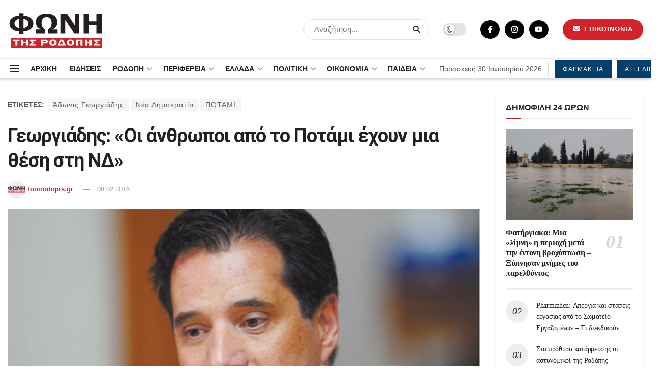

--- FILE ---
content_type: text/html; charset=UTF-8
request_url: https://fonirodopis.gr/63658/%CE%B3%CE%B5%CF%89%CF%81%CE%B3%CE%B9%CE%AC%CE%B4%CE%B7%CF%82-%CE%BF%CE%B9-%CE%AC%CE%BD%CE%B8%CF%81%CF%89%CF%80%CE%BF%CE%B9-%CE%B1%CF%80%CF%8C-%CF%84%CE%BF-%CF%80%CE%BF%CF%84%CE%AC%CE%BC%CE%B9/
body_size: 46696
content:
<!doctype html>
<!--[if lt IE 7]> <html class="no-js lt-ie9 lt-ie8 lt-ie7" lang="el" prefix="og: https://ogp.me/ns#"> <![endif]-->
<!--[if IE 7]>    <html class="no-js lt-ie9 lt-ie8" lang="el" prefix="og: https://ogp.me/ns#"> <![endif]-->
<!--[if IE 8]>    <html class="no-js lt-ie9" lang="el" prefix="og: https://ogp.me/ns#"> <![endif]-->
<!--[if IE 9]>    <html class="no-js lt-ie10" lang="el" prefix="og: https://ogp.me/ns#"> <![endif]-->
<!--[if gt IE 8]><!--> <html class="no-js" lang="el" prefix="og: https://ogp.me/ns#"> <!--<![endif]-->
<head>
	<meta name="facebook-domain-verification" content="78jg4uoc2yfbe2d9iftkv515w6mz5k" />
<script type="application/ld+json">
    {
      "@context" : "https://schema.org",
      "@type" : "WebSite",
      "name" : "ΦΩΝΗ ΤΗΣ ΡΟΔΟΠΗΣ",
      "url" : "https://fonirodopis.gr"
    }
  </script>	
<!-- Google tag (gtag.js) -->
<script async src="https://www.googletagmanager.com/gtag/js?id=G-KGMK2LGW5L"></script>
<script>
  window.dataLayer = window.dataLayer || [];
  function gtag(){dataLayer.push(arguments);}
  gtag('js', new Date());

  gtag('config', 'G-KGMK2LGW5L');
</script>
    <meta http-equiv="Content-Type" content="text/html; charset=UTF-8" />
    <meta name='viewport' content='width=device-width, initial-scale=1, user-scalable=yes' />
    <link rel="profile" href="https://gmpg.org/xfn/11" />
    <link rel="pingback" href="https://fonirodopis.gr/xmlrpc.php" />
    <meta property="og:type" content="article">
<meta property="og:title" content="Γεωργιάδης: «Οι άνθρωποι από το Ποτάμι έχουν μια θέση στη ΝΔ»">
<meta property="og:site_name" content="ΦΩΝΗ ΤΗΣ ΡΟΔΟΠΗΣ">
<meta property="og:description" content="Δημόσια πρόσκληση στα στελέχη του Ποταμιού να συμπράξουν με τη ΝΔ Αιφνιδιάζοντας, ο κ. Άδωνις Γεωργιάδης απευθύνει δημόσια πρόσκληση στα">
<meta property="og:url" content="https://fonirodopis.gr/63658/%ce%b3%ce%b5%cf%89%cf%81%ce%b3%ce%b9%ce%ac%ce%b4%ce%b7%cf%82-%ce%bf%ce%b9-%ce%ac%ce%bd%ce%b8%cf%81%cf%89%cf%80%ce%bf%ce%b9-%ce%b1%cf%80%cf%8c-%cf%84%ce%bf-%cf%80%ce%bf%cf%84%ce%ac%ce%bc%ce%b9/">
<meta property="og:image" content="https://fonirodopis.gr/wp-content/uploads/2016/02/ΓΕΩΡΓΙΑΔΗΣ.jpg">
<meta property="og:image:height" content="457">
<meta property="og:image:width" content="820">
<meta property="article:published_time" content="2016-02-08T14:47:07+02:00">
<meta property="article:modified_time" content="2016-02-08T14:47:07+02:00">
<meta property="article:author" content="https://www.facebook.com/fonirodopis.gr">
<meta property="article:section" content="ΡΟΗ ΕΙΔΗΣΕΩΝ">
<meta property="article:tag" content="Άδωνις Γεωργιάδης">
<meta property="article:tag" content="Νέα Δημοκρατία">
<meta property="article:tag" content="ΠΟΤΑΜΙ">
<meta name="twitter:card" content="summary_large_image">
<meta name="twitter:title" content="Γεωργιάδης: «Οι άνθρωποι από το Ποτάμι έχουν μια θέση στη ΝΔ»">
<meta name="twitter:description" content="Δημόσια πρόσκληση στα στελέχη του Ποταμιού να συμπράξουν με τη ΝΔ Αιφνιδιάζοντας, ο κ. Άδωνις Γεωργιάδης απευθύνει δημόσια πρόσκληση στα">
<meta name="twitter:url" content="https://fonirodopis.gr/63658/%ce%b3%ce%b5%cf%89%cf%81%ce%b3%ce%b9%ce%ac%ce%b4%ce%b7%cf%82-%ce%bf%ce%b9-%ce%ac%ce%bd%ce%b8%cf%81%cf%89%cf%80%ce%bf%ce%b9-%ce%b1%cf%80%cf%8c-%cf%84%ce%bf-%cf%80%ce%bf%cf%84%ce%ac%ce%bc%ce%b9/">
<meta name="twitter:site" content="https://twitter.com/fonirodopis">
<meta name="twitter:image:src" content="https://fonirodopis.gr/wp-content/uploads/2016/02/ΓΕΩΡΓΙΑΔΗΣ.jpg">
<meta name="twitter:image:width" content="820">
<meta name="twitter:image:height" content="457">
			<script type="text/javascript">
              var jnews_ajax_url = '/?ajax-request=jnews'
			</script>
			<script type="text/javascript">;var _0x24fd06=_0x22d0;function _0x449d(){var _0x271ffb=['border','msRequestAnimationFrame','duration','performance','toLowerCase','expired','isObjectSame','addEvents','test','20px','100000','initCustomEvent','fireOnce','setRequestHeader','getItem','supportsPassive','removeEventListener','getElementsByTagName','scrollTo','position','globalBody','add','win','httpBuildQuery','oRequestAnimationFrame','animateScroll','object','getTime','has','height','6sHasZH','offsetHeight','defer','docReady','scrollTop','createElement','backgroundColor','library','fontSize','detachEvent','div','async','clientWidth','forEach','get','bind','create_js','white','toPrecision','removeEvents','status','zIndex','3615108URdgTP','removeItem','reduce','passiveOption','open','call','onreadystatechange','length','undefined','mozCancelAnimationFrame','fpsTable','Content-type','187390nOCDkY','jnewsHelper','left','number','mark','10px','includes','3596390pLTjUY','unwrap','move','src','removeClass','attachEvent','cancelAnimationFrame','offsetWidth','getText','getAttribute','innerText','POST','prototype','dataStorage','removeAttribute','getStorage','splice','requestAnimationFrame','expiredStorage','objKeys','doc','addEventListener','120px','instr','media','size','10.0.0','16HJICat','touchmove','dispatchEvent','parentNode','7101198ZVYMEN','script','936190aXlezb','now','textContent','3005ibjvVK','readyState','Start','width','getNotice','join','indexOf','innerHTML','measure','jnewsDataStorage','jnews','push','interactive','10050oeHiXB','getMessage','file_version_checker','replaceWith','querySelectorAll','stop','fixed','set','finish','delete','fireEvent','complete','CustomEvent','winLoad','noop','assets','not\x20all','getElementById','slice','au_scripts','getParents','ajax','classListSupport','hasOwnProperty','getWidth','start','createEventObject','increment','clientHeight','response','floor','currentTime','appendChild','webkitCancelRequestAnimationFrame','replace','function','passive','stringify','string','innerWidth','change','post','docEl','top','setAttribute','createEvent','getBoundingClientRect','oCancelRequestAnimationFrame','style','mozRequestAnimationFrame','_storage','className','style[media]','classList','3710108HsVdiU','hasClass','send','callback','End','body','touchstart','GET','fps','contains','jnews-','easeInOutQuad','setStorage','eventType','concat'];_0x449d=function(){return _0x271ffb;};return _0x449d();}function _0x22d0(_0x220433,_0x85692c){var _0x449d1e=_0x449d();return _0x22d0=function(_0x22d0aa,_0x1bacb4){_0x22d0aa=_0x22d0aa-0x150;var _0x2cb8b4=_0x449d1e[_0x22d0aa];return _0x2cb8b4;},_0x22d0(_0x220433,_0x85692c);}(function(_0x2f4f2a,_0xfee3d0){var _0x43286f=_0x22d0,_0x3efbab=_0x2f4f2a();while(!![]){try{var _0x25898a=parseInt(_0x43286f(0x18a))/0x1+parseInt(_0x43286f(0x1b2))/0x2*(-parseInt(_0x43286f(0x168))/0x3)+parseInt(_0x43286f(0x1f8))/0x4+-parseInt(_0x43286f(0x1b5))/0x5*(parseInt(_0x43286f(0x1c2))/0x6)+parseInt(_0x43286f(0x17e))/0x7*(parseInt(_0x43286f(0x1ac))/0x8)+parseInt(_0x43286f(0x1b0))/0x9+-parseInt(_0x43286f(0x191))/0xa;if(_0x25898a===_0xfee3d0)break;else _0x3efbab['push'](_0x3efbab['shift']());}catch(_0x896e74){_0x3efbab['push'](_0x3efbab['shift']());}}}(_0x449d,0x9add3),(window[_0x24fd06(0x1bf)]=window[_0x24fd06(0x1bf)]||{},window[_0x24fd06(0x1bf)][_0x24fd06(0x16f)]=window['jnews'][_0x24fd06(0x16f)]||{},window[_0x24fd06(0x1bf)][_0x24fd06(0x16f)]=function(){'use strict';var _0x3f675d=_0x24fd06;var _0x10e541=this;_0x10e541[_0x3f675d(0x160)]=window,_0x10e541[_0x3f675d(0x1a5)]=document,_0x10e541[_0x3f675d(0x1d0)]=function(){},_0x10e541[_0x3f675d(0x15e)]=_0x10e541['doc'][_0x3f675d(0x15b)](_0x3f675d(0x1fd))[0x0],_0x10e541[_0x3f675d(0x15e)]=_0x10e541['globalBody']?_0x10e541[_0x3f675d(0x15e)]:_0x10e541[_0x3f675d(0x1a5)],_0x10e541[_0x3f675d(0x160)][_0x3f675d(0x1be)]=_0x10e541['win'][_0x3f675d(0x1be)]||{'_storage':new WeakMap(),'put':function(_0x16b187,_0x2974c1,_0x456cf9){var _0x2757ec=_0x3f675d;this[_0x2757ec(0x1f4)][_0x2757ec(0x166)](_0x16b187)||this[_0x2757ec(0x1f4)]['set'](_0x16b187,new Map()),this[_0x2757ec(0x1f4)][_0x2757ec(0x176)](_0x16b187)[_0x2757ec(0x1c9)](_0x2974c1,_0x456cf9);},'get':function(_0x418277,_0x3078d4){var _0x5e14d5=_0x3f675d;return this['_storage']['get'](_0x418277)[_0x5e14d5(0x176)](_0x3078d4);},'has':function(_0x18c8fd,_0x2181d4){var _0x3ead1f=_0x3f675d;return this['_storage'][_0x3ead1f(0x166)](_0x18c8fd)&&this[_0x3ead1f(0x1f4)][_0x3ead1f(0x176)](_0x18c8fd)[_0x3ead1f(0x166)](_0x2181d4);},'remove':function(_0x356640,_0x20e9a5){var _0x1b61df=_0x3f675d,_0x47b9b4=this[_0x1b61df(0x1f4)]['get'](_0x356640)[_0x1b61df(0x1cb)](_0x20e9a5);return 0x0===!this[_0x1b61df(0x1f4)][_0x1b61df(0x176)](_0x356640)[_0x1b61df(0x1aa)]&&this[_0x1b61df(0x1f4)][_0x1b61df(0x1cb)](_0x356640),_0x47b9b4;}},_0x10e541['windowWidth']=function(){var _0x1a6f33=_0x3f675d;return _0x10e541['win'][_0x1a6f33(0x1e9)]||_0x10e541[_0x1a6f33(0x1ec)][_0x1a6f33(0x174)]||_0x10e541['globalBody'][_0x1a6f33(0x174)];},_0x10e541['windowHeight']=function(){var _0x31f642=_0x3f675d;return _0x10e541[_0x31f642(0x160)]['innerHeight']||_0x10e541[_0x31f642(0x1ec)][_0x31f642(0x1de)]||_0x10e541[_0x31f642(0x15e)][_0x31f642(0x1de)];},_0x10e541['requestAnimationFrame']=_0x10e541[_0x3f675d(0x160)]['requestAnimationFrame']||_0x10e541[_0x3f675d(0x160)]['webkitRequestAnimationFrame']||_0x10e541[_0x3f675d(0x160)][_0x3f675d(0x1f3)]||_0x10e541[_0x3f675d(0x160)][_0x3f675d(0x208)]||window[_0x3f675d(0x162)]||function(_0x14df0){return setTimeout(_0x14df0,0x3e8/0x3c);},_0x10e541[_0x3f675d(0x197)]=_0x10e541[_0x3f675d(0x160)]['cancelAnimationFrame']||_0x10e541[_0x3f675d(0x160)]['webkitCancelAnimationFrame']||_0x10e541['win'][_0x3f675d(0x1e3)]||_0x10e541[_0x3f675d(0x160)][_0x3f675d(0x187)]||_0x10e541[_0x3f675d(0x160)]['msCancelRequestAnimationFrame']||_0x10e541[_0x3f675d(0x160)][_0x3f675d(0x1f1)]||function(_0x4452f7){clearTimeout(_0x4452f7);},_0x10e541['classListSupport']='classList'in document[_0x3f675d(0x16d)]('_'),_0x10e541[_0x3f675d(0x1f9)]=_0x10e541[_0x3f675d(0x1d8)]?function(_0x3200a2,_0x6c8d2e){var _0x92a8a6=_0x3f675d;return _0x3200a2[_0x92a8a6(0x1f7)][_0x92a8a6(0x201)](_0x6c8d2e);}:function(_0x3e9f99,_0x48c16e){var _0x191b14=_0x3f675d;return _0x3e9f99[_0x191b14(0x1f5)]['indexOf'](_0x48c16e)>=0x0;},_0x10e541['addClass']=_0x10e541['classListSupport']?function(_0x1a5497,_0x159abd){var _0x1e61dc=_0x3f675d;_0x10e541[_0x1e61dc(0x1f9)](_0x1a5497,_0x159abd)||_0x1a5497[_0x1e61dc(0x1f7)][_0x1e61dc(0x15f)](_0x159abd);}:function(_0x1df0cd,_0x3f3442){_0x10e541['hasClass'](_0x1df0cd,_0x3f3442)||(_0x1df0cd['className']+='\x20'+_0x3f3442);},_0x10e541[_0x3f675d(0x195)]=_0x10e541[_0x3f675d(0x1d8)]?function(_0x5ccfa2,_0x29fe28){var _0x21ca1a=_0x3f675d;_0x10e541[_0x21ca1a(0x1f9)](_0x5ccfa2,_0x29fe28)&&_0x5ccfa2[_0x21ca1a(0x1f7)]['remove'](_0x29fe28);}:function(_0x11010e,_0x3a20e9){var _0x31a2f8=_0x3f675d;_0x10e541[_0x31a2f8(0x1f9)](_0x11010e,_0x3a20e9)&&(_0x11010e[_0x31a2f8(0x1f5)]=_0x11010e[_0x31a2f8(0x1f5)][_0x31a2f8(0x1e4)](_0x3a20e9,''));},_0x10e541[_0x3f675d(0x1a4)]=function(_0x1a2bd5){var _0x5c92ea=_0x3f675d,_0x549267=[];for(var _0x56169c in _0x1a2bd5)Object[_0x5c92ea(0x19d)][_0x5c92ea(0x1d9)]['call'](_0x1a2bd5,_0x56169c)&&_0x549267[_0x5c92ea(0x1c0)](_0x56169c);return _0x549267;},_0x10e541[_0x3f675d(0x150)]=function(_0x118a50,_0x210f10){var _0xd198da=_0x3f675d,_0x27a205=!0x0;return JSON[_0xd198da(0x1e7)](_0x118a50)!==JSON['stringify'](_0x210f10)&&(_0x27a205=!0x1),_0x27a205;},_0x10e541['extend']=function(){var _0xaa6555=_0x3f675d;for(var _0x1fd444,_0x1283b6,_0xd056fe,_0x45db3d=arguments[0x0]||{},_0x199197=0x1,_0x136a29=arguments[_0xaa6555(0x185)];_0x199197<_0x136a29;_0x199197++)if(null!==(_0x1fd444=arguments[_0x199197])){for(_0x1283b6 in _0x1fd444)_0x45db3d!==(_0xd056fe=_0x1fd444[_0x1283b6])&&void 0x0!==_0xd056fe&&(_0x45db3d[_0x1283b6]=_0xd056fe);}return _0x45db3d;},_0x10e541[_0x3f675d(0x19e)]=_0x10e541[_0x3f675d(0x160)][_0x3f675d(0x1be)],_0x10e541['isVisible']=function(_0x3bcf87){var _0x55f9a=_0x3f675d;return 0x0!==_0x3bcf87[_0x55f9a(0x198)]&&0x0!==_0x3bcf87['offsetHeight']||_0x3bcf87[_0x55f9a(0x1f0)]()[_0x55f9a(0x185)];},_0x10e541['getHeight']=function(_0x64ac4d){var _0x10ffae=_0x3f675d;return _0x64ac4d[_0x10ffae(0x169)]||_0x64ac4d[_0x10ffae(0x1de)]||_0x64ac4d[_0x10ffae(0x1f0)]()[_0x10ffae(0x167)];},_0x10e541[_0x3f675d(0x1da)]=function(_0x561548){var _0x917145=_0x3f675d;return _0x561548['offsetWidth']||_0x561548[_0x917145(0x174)]||_0x561548['getBoundingClientRect']()[_0x917145(0x1b8)];},_0x10e541['supportsPassive']=!0x1;try{var _0x587397=Object['defineProperty']({},_0x3f675d(0x1e6),{'get':function(){var _0x52ed2c=_0x3f675d;_0x10e541[_0x52ed2c(0x159)]=!0x0;}});_0x3f675d(0x1ef)in _0x10e541['doc']?_0x10e541['win'][_0x3f675d(0x1a6)](_0x3f675d(0x152),null,_0x587397):_0x3f675d(0x1cc)in _0x10e541[_0x3f675d(0x1a5)]&&_0x10e541[_0x3f675d(0x160)]['attachEvent']('test',null);}catch(_0x31eb69){}_0x10e541[_0x3f675d(0x181)]=!!_0x10e541[_0x3f675d(0x159)]&&{'passive':!0x0},_0x10e541[_0x3f675d(0x204)]=function(_0x223937,_0x2a4596){var _0x3fcd1a=_0x3f675d;_0x223937=_0x3fcd1a(0x202)+_0x223937;var _0x22e6ac={'expired':Math[_0x3fcd1a(0x1e0)]((new Date()['getTime']()+0x2932e00)/0x3e8)};_0x2a4596=Object['assign'](_0x22e6ac,_0x2a4596),localStorage['setItem'](_0x223937,JSON['stringify'](_0x2a4596));},_0x10e541[_0x3f675d(0x1a0)]=function(_0x38996b){var _0x179cc0=_0x3f675d;_0x38996b=_0x179cc0(0x202)+_0x38996b;var _0x1f44c4=localStorage[_0x179cc0(0x158)](_0x38996b);return null!==_0x1f44c4&&0x0<_0x1f44c4[_0x179cc0(0x185)]?JSON['parse'](localStorage[_0x179cc0(0x158)](_0x38996b)):{};},_0x10e541[_0x3f675d(0x1a3)]=function(){var _0x173608=_0x3f675d,_0x4995a4,_0x524c3a=_0x173608(0x202);for(var _0x4c6b60 in localStorage)_0x4c6b60[_0x173608(0x1bb)](_0x524c3a)>-0x1&&_0x173608(0x186)!==(_0x4995a4=_0x10e541[_0x173608(0x1a0)](_0x4c6b60['replace'](_0x524c3a,'')))['expired']&&_0x4995a4[_0x173608(0x20c)]<Math['floor'](new Date()[_0x173608(0x165)]()/0x3e8)&&localStorage[_0x173608(0x17f)](_0x4c6b60);},_0x10e541[_0x3f675d(0x151)]=function(_0x26ad02,_0x505838,_0x138a5c){var _0x3369b1=_0x3f675d;for(var _0x5ea07b in _0x505838){var _0x34b20e=[_0x3369b1(0x1fe),_0x3369b1(0x1ad)]['indexOf'](_0x5ea07b)>=0x0&&!_0x138a5c&&_0x10e541[_0x3369b1(0x181)];_0x3369b1(0x1ef)in _0x10e541[_0x3369b1(0x1a5)]?_0x26ad02[_0x3369b1(0x1a6)](_0x5ea07b,_0x505838[_0x5ea07b],_0x34b20e):_0x3369b1(0x1cc)in _0x10e541[_0x3369b1(0x1a5)]&&_0x26ad02[_0x3369b1(0x196)]('on'+_0x5ea07b,_0x505838[_0x5ea07b]);}},_0x10e541[_0x3f675d(0x17b)]=function(_0x2357c3,_0x476787){var _0x2dd5f0=_0x3f675d;for(var _0x36b9ef in _0x476787)_0x2dd5f0(0x1ef)in _0x10e541[_0x2dd5f0(0x1a5)]?_0x2357c3[_0x2dd5f0(0x15a)](_0x36b9ef,_0x476787[_0x36b9ef]):_0x2dd5f0(0x1cc)in _0x10e541[_0x2dd5f0(0x1a5)]&&_0x2357c3[_0x2dd5f0(0x171)]('on'+_0x36b9ef,_0x476787[_0x36b9ef]);},_0x10e541['triggerEvents']=function(_0x5b0f50,_0x284ddb,_0x57edda){var _0x47378f=_0x3f675d,_0x5e8ccf;return _0x57edda=_0x57edda||{'detail':null},_0x47378f(0x1ef)in _0x10e541[_0x47378f(0x1a5)]?(!(_0x5e8ccf=_0x10e541['doc']['createEvent'](_0x47378f(0x1ce))||new CustomEvent(_0x284ddb))[_0x47378f(0x155)]||_0x5e8ccf[_0x47378f(0x155)](_0x284ddb,!0x0,!0x1,_0x57edda),void _0x5b0f50[_0x47378f(0x1ae)](_0x5e8ccf)):_0x47378f(0x1cc)in _0x10e541[_0x47378f(0x1a5)]?((_0x5e8ccf=_0x10e541[_0x47378f(0x1a5)][_0x47378f(0x1dc)]())[_0x47378f(0x205)]=_0x284ddb,void _0x5b0f50[_0x47378f(0x1cc)]('on'+_0x5e8ccf[_0x47378f(0x205)],_0x5e8ccf)):void 0x0;},_0x10e541[_0x3f675d(0x1d6)]=function(_0x20ac31,_0x17e370){var _0x307640=_0x3f675d;void 0x0===_0x17e370&&(_0x17e370=_0x10e541['doc']);for(var _0xf666aa=[],_0xd4496b=_0x20ac31[_0x307640(0x1af)],_0x310f13=!0x1;!_0x310f13;)if(_0xd4496b){var _0x5b6306=_0xd4496b;_0x5b6306[_0x307640(0x1c6)](_0x17e370)[_0x307640(0x185)]?_0x310f13=!0x0:(_0xf666aa['push'](_0x5b6306),_0xd4496b=_0x5b6306['parentNode']);}else _0xf666aa=[],_0x310f13=!0x0;return _0xf666aa;},_0x10e541['forEach']=function(_0x32af0e,_0x1ac3a7,_0x5688cb){var _0x323220=_0x3f675d;for(var _0x206499=0x0,_0x41b5c2=_0x32af0e[_0x323220(0x185)];_0x206499<_0x41b5c2;_0x206499++)_0x1ac3a7[_0x323220(0x183)](_0x5688cb,_0x32af0e[_0x206499],_0x206499);},_0x10e541[_0x3f675d(0x199)]=function(_0x4a2908){var _0x11a367=_0x3f675d;return _0x4a2908[_0x11a367(0x19b)]||_0x4a2908['textContent'];},_0x10e541['setText']=function(_0x1ce54e,_0x23b762){var _0x3561c5=_0x3f675d,_0xa6b2a6=_0x3561c5(0x164)==typeof _0x23b762?_0x23b762[_0x3561c5(0x19b)]||_0x23b762[_0x3561c5(0x1b4)]:_0x23b762;_0x1ce54e[_0x3561c5(0x19b)]&&(_0x1ce54e['innerText']=_0xa6b2a6),_0x1ce54e[_0x3561c5(0x1b4)]&&(_0x1ce54e['textContent']=_0xa6b2a6);},_0x10e541[_0x3f675d(0x161)]=function(_0xba5dd9){var _0x8c6fd3=_0x3f675d;return _0x10e541[_0x8c6fd3(0x1a4)](_0xba5dd9)['reduce'](function _0x2c8f51(_0xa2df14){var _0x4ed1d5=_0x8c6fd3,_0x4b50be=arguments[_0x4ed1d5(0x185)]>0x1&&void 0x0!==arguments[0x1]?arguments[0x1]:null;return function(_0x5cbf92,_0x3b825e){var _0x3a9524=_0x4ed1d5,_0x5676b6=_0xa2df14[_0x3b825e];_0x3b825e=encodeURIComponent(_0x3b825e);var _0x275af4=_0x4b50be?''[_0x3a9524(0x206)](_0x4b50be,'[')[_0x3a9524(0x206)](_0x3b825e,']'):_0x3b825e;return null==_0x5676b6||'function'==typeof _0x5676b6?(_0x5cbf92[_0x3a9524(0x1c0)](''[_0x3a9524(0x206)](_0x275af4,'=')),_0x5cbf92):[_0x3a9524(0x18d),'boolean',_0x3a9524(0x1e8)][_0x3a9524(0x190)](typeof _0x5676b6)?(_0x5cbf92[_0x3a9524(0x1c0)](''[_0x3a9524(0x206)](_0x275af4,'=')[_0x3a9524(0x206)](encodeURIComponent(_0x5676b6))),_0x5cbf92):(_0x5cbf92[_0x3a9524(0x1c0)](_0x10e541[_0x3a9524(0x1a4)](_0x5676b6)[_0x3a9524(0x180)](_0x2c8f51(_0x5676b6,_0x275af4),[])[_0x3a9524(0x1ba)]('&')),_0x5cbf92);};}(_0xba5dd9),[])['join']('&');},_0x10e541[_0x3f675d(0x176)]=function(_0x29bf8a,_0x79f32f,_0x180dc0,_0x2465fc){var _0x1263c0=_0x3f675d;return _0x180dc0=_0x1263c0(0x1e5)==typeof _0x180dc0?_0x180dc0:_0x10e541[_0x1263c0(0x1d0)],_0x10e541[_0x1263c0(0x1d7)](_0x1263c0(0x1ff),_0x29bf8a,_0x79f32f,_0x180dc0,_0x2465fc);},_0x10e541[_0x3f675d(0x1eb)]=function(_0x25d20d,_0x1765e7,_0x2096e5,_0xfd901d){var _0x442200=_0x3f675d;return _0x2096e5=_0x442200(0x1e5)==typeof _0x2096e5?_0x2096e5:_0x10e541[_0x442200(0x1d0)],_0x10e541[_0x442200(0x1d7)](_0x442200(0x19c),_0x25d20d,_0x1765e7,_0x2096e5,_0xfd901d);},_0x10e541['ajax']=function(_0x839305,_0x4d143e,_0x1de8d4,_0x4d5394,_0x1e0d16){var _0x4885b5=_0x3f675d,_0x2fabc7=new XMLHttpRequest(),_0xb4b7a7=_0x4d143e,_0x49711b=_0x10e541[_0x4885b5(0x161)](_0x1de8d4);if(_0x839305=-0x1!=['GET',_0x4885b5(0x19c)]['indexOf'](_0x839305)?_0x839305:_0x4885b5(0x1ff),_0x2fabc7[_0x4885b5(0x182)](_0x839305,_0xb4b7a7+(_0x4885b5(0x1ff)==_0x839305?'?'+_0x49711b:''),!0x0),'POST'==_0x839305&&_0x2fabc7[_0x4885b5(0x157)](_0x4885b5(0x189),'application/x-www-form-urlencoded'),_0x2fabc7[_0x4885b5(0x157)]('X-Requested-With','XMLHttpRequest'),_0x2fabc7[_0x4885b5(0x184)]=function(){var _0x19adc9=_0x4885b5;0x4===_0x2fabc7[_0x19adc9(0x1b6)]&&0xc8<=_0x2fabc7[_0x19adc9(0x17c)]&&0x12c>_0x2fabc7['status']&&_0x19adc9(0x1e5)==typeof _0x4d5394&&_0x4d5394['call'](void 0x0,_0x2fabc7[_0x19adc9(0x1df)]);},void 0x0!==_0x1e0d16&&!_0x1e0d16)return{'xhr':_0x2fabc7,'send':function(){var _0x2bdf78=_0x4885b5;_0x2fabc7[_0x2bdf78(0x1fa)](_0x2bdf78(0x19c)==_0x839305?_0x49711b:null);}};return _0x2fabc7[_0x4885b5(0x1fa)](_0x4885b5(0x19c)==_0x839305?_0x49711b:null),{'xhr':_0x2fabc7};},_0x10e541[_0x3f675d(0x15c)]=function(_0x41e151,_0x5a9893,_0xdadb84){var _0x22d68e=_0x3f675d;function _0xbfa1cf(_0x96e76f,_0x4f6380,_0x2dee8b){var _0x328895=_0x22d0;this[_0x328895(0x1db)]=this[_0x328895(0x15d)](),this['change']=_0x96e76f-this[_0x328895(0x1db)],this['currentTime']=0x0,this[_0x328895(0x1dd)]=0x14,this[_0x328895(0x209)]=void 0x0===_0x2dee8b?0x1f4:_0x2dee8b,this[_0x328895(0x1fb)]=_0x4f6380,this['finish']=!0x1,this[_0x328895(0x163)]();}return Math[_0x22d68e(0x203)]=function(_0x396291,_0x338779,_0x42fc29,_0x344774){return(_0x396291/=_0x344774/0x2)<0x1?_0x42fc29/0x2*_0x396291*_0x396291+_0x338779:-_0x42fc29/0x2*(--_0x396291*(_0x396291-0x2)-0x1)+_0x338779;},_0xbfa1cf[_0x22d68e(0x19d)][_0x22d68e(0x1c7)]=function(){var _0x93f9ea=_0x22d68e;this[_0x93f9ea(0x1ca)]=!0x0;},_0xbfa1cf[_0x22d68e(0x19d)][_0x22d68e(0x193)]=function(_0x436555){var _0x41e384=_0x22d68e;_0x10e541[_0x41e384(0x1a5)]['documentElement'][_0x41e384(0x16c)]=_0x436555,_0x10e541[_0x41e384(0x15e)][_0x41e384(0x1af)][_0x41e384(0x16c)]=_0x436555,_0x10e541[_0x41e384(0x15e)][_0x41e384(0x16c)]=_0x436555;},_0xbfa1cf[_0x22d68e(0x19d)][_0x22d68e(0x15d)]=function(){var _0x5edcd6=_0x22d68e;return _0x10e541['doc']['documentElement']['scrollTop']||_0x10e541['globalBody'][_0x5edcd6(0x1af)][_0x5edcd6(0x16c)]||_0x10e541[_0x5edcd6(0x15e)][_0x5edcd6(0x16c)];},_0xbfa1cf['prototype']['animateScroll']=function(){var _0x40062e=_0x22d68e;this[_0x40062e(0x1e1)]+=this['increment'];var _0x12b8b1=Math[_0x40062e(0x203)](this['currentTime'],this[_0x40062e(0x1db)],this[_0x40062e(0x1ea)],this[_0x40062e(0x209)]);this[_0x40062e(0x193)](_0x12b8b1),this[_0x40062e(0x1e1)]<this['duration']&&!this[_0x40062e(0x1ca)]?_0x10e541[_0x40062e(0x1a2)][_0x40062e(0x183)](_0x10e541[_0x40062e(0x160)],this[_0x40062e(0x163)][_0x40062e(0x177)](this)):this['callback']&&_0x40062e(0x1e5)==typeof this[_0x40062e(0x1fb)]&&this[_0x40062e(0x1fb)]();},new _0xbfa1cf(_0x41e151,_0x5a9893,_0xdadb84);},_0x10e541[_0x3f675d(0x192)]=function(_0x59e64b){var _0x3d9ba3=_0x3f675d,_0x382c66,_0x5497c9=_0x59e64b;_0x10e541[_0x3d9ba3(0x175)](_0x59e64b,function(_0x3e8c21,_0x4929b5){_0x382c66?_0x382c66+=_0x3e8c21:_0x382c66=_0x3e8c21;}),_0x5497c9[_0x3d9ba3(0x1c5)](_0x382c66);},_0x10e541[_0x3f675d(0x20a)]={'start':function(_0x9d7202){var _0x2193b8=_0x3f675d;performance[_0x2193b8(0x18e)](_0x9d7202+_0x2193b8(0x1b7));},'stop':function(_0x58f77e){var _0x319685=_0x3f675d;performance['mark'](_0x58f77e+_0x319685(0x1fc)),performance[_0x319685(0x1bd)](_0x58f77e,_0x58f77e+_0x319685(0x1b7),_0x58f77e+_0x319685(0x1fc));}},_0x10e541[_0x3f675d(0x200)]=function(){var _0x4bd6f5=0x0,_0x3ea3d7=0x0,_0x16ae6b=0x0;!(function(){var _0x1382fa=_0x22d0,_0x46ad91=_0x4bd6f5=0x0,_0x5820d8=0x0,_0x15bd23=0x0,_0x1a6cb0=document[_0x1382fa(0x1d3)](_0x1382fa(0x188)),_0x2bd9df=function(_0x1352a9){var _0x2415e1=_0x1382fa;void 0x0===document[_0x2415e1(0x15b)](_0x2415e1(0x1fd))[0x0]?_0x10e541[_0x2415e1(0x1a2)][_0x2415e1(0x183)](_0x10e541[_0x2415e1(0x160)],function(){_0x2bd9df(_0x1352a9);}):document[_0x2415e1(0x15b)](_0x2415e1(0x1fd))[0x0][_0x2415e1(0x1e2)](_0x1352a9);};null===_0x1a6cb0&&((_0x1a6cb0=document[_0x1382fa(0x16d)](_0x1382fa(0x172)))[_0x1382fa(0x1f2)][_0x1382fa(0x15d)]=_0x1382fa(0x1c8),_0x1a6cb0[_0x1382fa(0x1f2)][_0x1382fa(0x1ed)]=_0x1382fa(0x1a7),_0x1a6cb0[_0x1382fa(0x1f2)][_0x1382fa(0x18c)]=_0x1382fa(0x18f),_0x1a6cb0[_0x1382fa(0x1f2)]['width']='100px',_0x1a6cb0[_0x1382fa(0x1f2)][_0x1382fa(0x167)]=_0x1382fa(0x153),_0x1a6cb0[_0x1382fa(0x1f2)][_0x1382fa(0x207)]='1px\x20solid\x20black',_0x1a6cb0[_0x1382fa(0x1f2)][_0x1382fa(0x170)]='11px',_0x1a6cb0[_0x1382fa(0x1f2)][_0x1382fa(0x17d)]=_0x1382fa(0x154),_0x1a6cb0[_0x1382fa(0x1f2)][_0x1382fa(0x16e)]=_0x1382fa(0x179),_0x1a6cb0['id']=_0x1382fa(0x188),_0x2bd9df(_0x1a6cb0));var _0x59098b=function(){var _0x4fc647=_0x1382fa;_0x16ae6b++,_0x3ea3d7=Date[_0x4fc647(0x1b3)](),(_0x5820d8=(_0x16ae6b/(_0x15bd23=(_0x3ea3d7-_0x4bd6f5)/0x3e8))[_0x4fc647(0x17a)](0x2))!=_0x46ad91&&(_0x46ad91=_0x5820d8,_0x1a6cb0[_0x4fc647(0x1bc)]=_0x46ad91+_0x4fc647(0x200)),0x1<_0x15bd23&&(_0x4bd6f5=_0x3ea3d7,_0x16ae6b=0x0),_0x10e541[_0x4fc647(0x1a2)][_0x4fc647(0x183)](_0x10e541['win'],_0x59098b);};_0x59098b();}());},_0x10e541[_0x3f675d(0x1a8)]=function(_0x575093,_0x208c25){var _0x3134a4=_0x3f675d;for(var _0x5116e2=0x0;_0x5116e2<_0x208c25['length'];_0x5116e2++)if(-0x1!==_0x575093[_0x3134a4(0x20b)]()['indexOf'](_0x208c25[_0x5116e2]['toLowerCase']()))return!0x0;},_0x10e541[_0x3f675d(0x1cf)]=function(_0x3148da,_0x2e38c4){function _0x3ea3f3(_0x5210b4){var _0x58da0f=_0x22d0;if(_0x58da0f(0x1cd)===_0x10e541['doc']['readyState']||_0x58da0f(0x1c1)===_0x10e541[_0x58da0f(0x1a5)][_0x58da0f(0x1b6)])return!_0x5210b4||_0x2e38c4?setTimeout(_0x3148da,_0x2e38c4||0x1):_0x3148da(_0x5210b4),0x1;}_0x3ea3f3()||_0x10e541['addEvents'](_0x10e541['win'],{'load':_0x3ea3f3});},_0x10e541[_0x3f675d(0x16b)]=function(_0x23bfbb,_0x1e7e26){var _0x2a58e6=_0x3f675d;function _0x45252b(_0x4d97a5){var _0x1cf3b0=_0x22d0;if(_0x1cf3b0(0x1cd)===_0x10e541['doc']['readyState']||_0x1cf3b0(0x1c1)===_0x10e541[_0x1cf3b0(0x1a5)][_0x1cf3b0(0x1b6)])return!_0x4d97a5||_0x1e7e26?setTimeout(_0x23bfbb,_0x1e7e26||0x1):_0x23bfbb(_0x4d97a5),0x1;}_0x45252b()||_0x10e541[_0x2a58e6(0x151)](_0x10e541[_0x2a58e6(0x1a5)],{'DOMContentLoaded':_0x45252b});},_0x10e541[_0x3f675d(0x156)]=function(){_0x10e541['docReady'](function(){var _0x408e16=_0x22d0;_0x10e541['assets']=_0x10e541[_0x408e16(0x1d1)]||[],_0x10e541['assets'][_0x408e16(0x185)]&&(_0x10e541['boot'](),_0x10e541['load_assets']());},0x32);},_0x10e541['boot']=function(){var _0x24782f=_0x3f675d;_0x10e541[_0x24782f(0x185)]&&_0x10e541[_0x24782f(0x1a5)]['querySelectorAll'](_0x24782f(0x1f6))['forEach'](function(_0x285340){var _0x52197f=_0x24782f;_0x52197f(0x1d2)==_0x285340[_0x52197f(0x19a)](_0x52197f(0x1a9))&&_0x285340[_0x52197f(0x19f)](_0x52197f(0x1a9));});},_0x10e541['create_js']=function(_0x215f6e,_0x14b88a){var _0x5a46b7=_0x3f675d,_0x319a52=_0x10e541[_0x5a46b7(0x1a5)]['createElement'](_0x5a46b7(0x1b1));switch(_0x319a52[_0x5a46b7(0x1ee)](_0x5a46b7(0x194),_0x215f6e),_0x14b88a){case _0x5a46b7(0x16a):_0x319a52[_0x5a46b7(0x1ee)]('defer',!0x0);break;case _0x5a46b7(0x173):_0x319a52['setAttribute']('async',!0x0);break;case'deferasync':_0x319a52[_0x5a46b7(0x1ee)](_0x5a46b7(0x16a),!0x0),_0x319a52[_0x5a46b7(0x1ee)](_0x5a46b7(0x173),!0x0);}_0x10e541[_0x5a46b7(0x15e)][_0x5a46b7(0x1e2)](_0x319a52);},_0x10e541['load_assets']=function(){var _0x54ec43=_0x3f675d;_0x54ec43(0x164)==typeof _0x10e541[_0x54ec43(0x1d1)]&&_0x10e541[_0x54ec43(0x175)](_0x10e541[_0x54ec43(0x1d1)][_0x54ec43(0x1d4)](0x0),function(_0x17ba1f,_0x3b42a4){var _0x156c9c=_0x54ec43,_0x580660='';_0x17ba1f['defer']&&(_0x580660+='defer'),_0x17ba1f[_0x156c9c(0x173)]&&(_0x580660+=_0x156c9c(0x173)),_0x10e541[_0x156c9c(0x178)](_0x17ba1f['url'],_0x580660);var _0x2d18d8=_0x10e541[_0x156c9c(0x1d1)][_0x156c9c(0x1bb)](_0x17ba1f);_0x2d18d8>-0x1&&_0x10e541['assets'][_0x156c9c(0x1a1)](_0x2d18d8,0x1);}),_0x10e541[_0x54ec43(0x1d1)]=jnewsoption[_0x54ec43(0x1d5)]=window['jnewsads']=[];},_0x10e541[_0x3f675d(0x16b)](function(){var _0x5d105f=_0x3f675d;_0x10e541[_0x5d105f(0x15e)]=_0x10e541[_0x5d105f(0x15e)]==_0x10e541[_0x5d105f(0x1a5)]?_0x10e541['doc'][_0x5d105f(0x15b)](_0x5d105f(0x1fd))[0x0]:_0x10e541[_0x5d105f(0x15e)],_0x10e541[_0x5d105f(0x15e)]=_0x10e541[_0x5d105f(0x15e)]?_0x10e541[_0x5d105f(0x15e)]:_0x10e541['doc'];}),_0x10e541[_0x3f675d(0x1cf)](function(){var _0x21356b=_0x3f675d;_0x10e541[_0x21356b(0x1cf)](function(){var _0x5600da=_0x21356b,_0x7319d0=!0x1;if(void 0x0!==window['jnewsadmin']){if(void 0x0!==window['file_version_checker']){var _0x16173f=_0x10e541[_0x5600da(0x1a4)](window['file_version_checker']);_0x16173f[_0x5600da(0x185)]?_0x16173f[_0x5600da(0x175)](function(_0x2b800){var _0x391dae=_0x5600da;_0x7319d0||_0x391dae(0x1ab)===window[_0x391dae(0x1c4)][_0x2b800]||(_0x7319d0=!0x0);}):_0x7319d0=!0x0;}else _0x7319d0=!0x0;}_0x7319d0&&(window[_0x5600da(0x18b)][_0x5600da(0x1c3)](),window[_0x5600da(0x18b)][_0x5600da(0x1b9)]());},0x9c4);});},window[_0x24fd06(0x1bf)]['library']=new window[(_0x24fd06(0x1bf))]['library']()));</script>
<!-- Search Engine Optimization by Rank Math - https://rankmath.com/ -->
<title>Γεωργιάδης: «Οι άνθρωποι από το Ποτάμι έχουν μια θέση στη ΝΔ»</title>
<meta name="description" content="Δημόσια πρόσκληση στα στελέχη του Ποταμιού να συμπράξουν με τη ΝΔ"/>
<meta name="robots" content="follow, index, max-snippet:-1, max-video-preview:-1, max-image-preview:large"/>
<link rel="canonical" href="https://fonirodopis.gr/63658/%ce%b3%ce%b5%cf%89%cf%81%ce%b3%ce%b9%ce%ac%ce%b4%ce%b7%cf%82-%ce%bf%ce%b9-%ce%ac%ce%bd%ce%b8%cf%81%cf%89%cf%80%ce%bf%ce%b9-%ce%b1%cf%80%cf%8c-%cf%84%ce%bf-%cf%80%ce%bf%cf%84%ce%ac%ce%bc%ce%b9/" />
<meta property="og:locale" content="el_GR" />
<meta property="og:type" content="article" />
<meta property="og:title" content="Γεωργιάδης: «Οι άνθρωποι από το Ποτάμι έχουν μια θέση στη ΝΔ»" />
<meta property="og:description" content="Δημόσια πρόσκληση στα στελέχη του Ποταμιού να συμπράξουν με τη ΝΔ" />
<meta property="og:url" content="https://fonirodopis.gr/63658/%ce%b3%ce%b5%cf%89%cf%81%ce%b3%ce%b9%ce%ac%ce%b4%ce%b7%cf%82-%ce%bf%ce%b9-%ce%ac%ce%bd%ce%b8%cf%81%cf%89%cf%80%ce%bf%ce%b9-%ce%b1%cf%80%cf%8c-%cf%84%ce%bf-%cf%80%ce%bf%cf%84%ce%ac%ce%bc%ce%b9/" />
<meta property="og:site_name" content="ΦΩΝΗ ΤΗΣ ΡΟΔΟΠΗΣ" />
<meta property="article:publisher" content="https://www.facebook.com/fonirodopis.gr" />
<meta property="article:author" content="https://www.facebook.com/fonirodopis.gr" />
<meta property="article:tag" content="Άδωνις Γεωργιάδης" />
<meta property="article:tag" content="Νέα Δημοκρατία" />
<meta property="article:tag" content="ΠΟΤΑΜΙ" />
<meta property="article:section" content="ΡΟΗ ΕΙΔΗΣΕΩΝ" />
<meta property="og:image" content="https://fonirodopis.gr/wp-content/uploads/2016/02/ΓΕΩΡΓΙΑΔΗΣ.jpg" />
<meta property="og:image:secure_url" content="https://fonirodopis.gr/wp-content/uploads/2016/02/ΓΕΩΡΓΙΑΔΗΣ.jpg" />
<meta property="og:image:width" content="820" />
<meta property="og:image:height" content="457" />
<meta property="og:image:alt" content="Γεωργιάδης: «Οι άνθρωποι από το Ποτάμι έχουν μια θέση στη ΝΔ»" />
<meta property="og:image:type" content="image/jpeg" />
<meta property="article:published_time" content="2016-02-08T14:47:07+02:00" />
<meta name="twitter:card" content="summary_large_image" />
<meta name="twitter:title" content="Γεωργιάδης: «Οι άνθρωποι από το Ποτάμι έχουν μια θέση στη ΝΔ»" />
<meta name="twitter:description" content="Δημόσια πρόσκληση στα στελέχη του Ποταμιού να συμπράξουν με τη ΝΔ" />
<meta name="twitter:site" content="@fonirodopis" />
<meta name="twitter:creator" content="@fonirodopis" />
<meta name="twitter:image" content="https://fonirodopis.gr/wp-content/uploads/2016/02/ΓΕΩΡΓΙΑΔΗΣ.jpg" />
<script type="application/ld+json" class="rank-math-schema">{"@context":"https://schema.org","@graph":[{"@type":"Organization","@id":"https://fonirodopis.gr/#organization","name":"\u03a6\u03a9\u039d\u0397 \u03a4\u0397\u03a3 \u03a1\u039f\u0394\u039f\u03a0\u0397\u03a3","sameAs":["https://www.facebook.com/fonirodopis.gr","https://twitter.com/fonirodopis","https://www.youtube.com/user/fonirodopis"],"logo":{"@type":"ImageObject","@id":"https://fonirodopis.gr/#logo","url":"https://fonirodopis.gr/wp-content/uploads/2022/12/fonirodopis.jpg","contentUrl":"https://fonirodopis.gr/wp-content/uploads/2022/12/fonirodopis.jpg","caption":"\u03a6\u03a9\u039d\u0397 \u03a4\u0397\u03a3 \u03a1\u039f\u0394\u039f\u03a0\u0397\u03a3","inLanguage":"el","width":"960","height":"495"}},{"@type":"WebSite","@id":"https://fonirodopis.gr/#website","url":"https://fonirodopis.gr","name":"\u03a6\u03a9\u039d\u0397 \u03a4\u0397\u03a3 \u03a1\u039f\u0394\u039f\u03a0\u0397\u03a3","alternateName":"\u03a6\u03c9\u03bd\u03ae \u03c4\u03b7\u03c2 \u03a1\u03bf\u03b4\u03cc\u03c0\u03b7\u03c2","publisher":{"@id":"https://fonirodopis.gr/#organization"},"inLanguage":"el"},{"@type":"ImageObject","@id":"https://fonirodopis.gr/wp-content/uploads/2016/02/\u0393\u0395\u03a9\u03a1\u0393\u0399\u0391\u0394\u0397\u03a3.jpg","url":"https://fonirodopis.gr/wp-content/uploads/2016/02/\u0393\u0395\u03a9\u03a1\u0393\u0399\u0391\u0394\u0397\u03a3.jpg","width":"820","height":"457","inLanguage":"el"},{"@type":"WebPage","@id":"https://fonirodopis.gr/63658/%ce%b3%ce%b5%cf%89%cf%81%ce%b3%ce%b9%ce%ac%ce%b4%ce%b7%cf%82-%ce%bf%ce%b9-%ce%ac%ce%bd%ce%b8%cf%81%cf%89%cf%80%ce%bf%ce%b9-%ce%b1%cf%80%cf%8c-%cf%84%ce%bf-%cf%80%ce%bf%cf%84%ce%ac%ce%bc%ce%b9/#webpage","url":"https://fonirodopis.gr/63658/%ce%b3%ce%b5%cf%89%cf%81%ce%b3%ce%b9%ce%ac%ce%b4%ce%b7%cf%82-%ce%bf%ce%b9-%ce%ac%ce%bd%ce%b8%cf%81%cf%89%cf%80%ce%bf%ce%b9-%ce%b1%cf%80%cf%8c-%cf%84%ce%bf-%cf%80%ce%bf%cf%84%ce%ac%ce%bc%ce%b9/","name":"\u0393\u03b5\u03c9\u03c1\u03b3\u03b9\u03ac\u03b4\u03b7\u03c2: \u00ab\u039f\u03b9 \u03ac\u03bd\u03b8\u03c1\u03c9\u03c0\u03bf\u03b9 \u03b1\u03c0\u03cc \u03c4\u03bf \u03a0\u03bf\u03c4\u03ac\u03bc\u03b9 \u03ad\u03c7\u03bf\u03c5\u03bd \u03bc\u03b9\u03b1 \u03b8\u03ad\u03c3\u03b7 \u03c3\u03c4\u03b7 \u039d\u0394\u00bb","datePublished":"2016-02-08T14:47:07+02:00","dateModified":"2016-02-08T14:47:07+02:00","isPartOf":{"@id":"https://fonirodopis.gr/#website"},"primaryImageOfPage":{"@id":"https://fonirodopis.gr/wp-content/uploads/2016/02/\u0393\u0395\u03a9\u03a1\u0393\u0399\u0391\u0394\u0397\u03a3.jpg"},"inLanguage":"el"},{"@type":"Person","@id":"https://fonirodopis.gr/author/kadmin/","name":"fonirodopis.gr","url":"https://fonirodopis.gr/author/kadmin/","image":{"@type":"ImageObject","@id":"https://secure.gravatar.com/avatar/7e89c334983284b778b36b38035d65eacf8a3cbe14c8033f5144355e447d14d4?s=96&amp;d=mm&amp;r=g","url":"https://secure.gravatar.com/avatar/7e89c334983284b778b36b38035d65eacf8a3cbe14c8033f5144355e447d14d4?s=96&amp;d=mm&amp;r=g","caption":"fonirodopis.gr","inLanguage":"el"},"sameAs":["https://fonirodopis.gr/","https://www.facebook.com/fonirodopis.gr","https://twitter.com/https://twitter.com/fonirodopis"],"worksFor":{"@id":"https://fonirodopis.gr/#organization"}},{"@type":"BlogPosting","headline":"\u0393\u03b5\u03c9\u03c1\u03b3\u03b9\u03ac\u03b4\u03b7\u03c2: \u00ab\u039f\u03b9 \u03ac\u03bd\u03b8\u03c1\u03c9\u03c0\u03bf\u03b9 \u03b1\u03c0\u03cc \u03c4\u03bf \u03a0\u03bf\u03c4\u03ac\u03bc\u03b9 \u03ad\u03c7\u03bf\u03c5\u03bd \u03bc\u03b9\u03b1 \u03b8\u03ad\u03c3\u03b7 \u03c3\u03c4\u03b7 \u039d\u0394\u00bb","datePublished":"2016-02-08T14:47:07+02:00","dateModified":"2016-02-08T14:47:07+02:00","author":{"@id":"https://fonirodopis.gr/author/kadmin/","name":"fonirodopis.gr"},"publisher":{"@id":"https://fonirodopis.gr/#organization"},"description":"\u0394\u03b7\u03bc\u03cc\u03c3\u03b9\u03b1 \u03c0\u03c1\u03cc\u03c3\u03ba\u03bb\u03b7\u03c3\u03b7 \u03c3\u03c4\u03b1 \u03c3\u03c4\u03b5\u03bb\u03ad\u03c7\u03b7 \u03c4\u03bf\u03c5 \u03a0\u03bf\u03c4\u03b1\u03bc\u03b9\u03bf\u03cd \u03bd\u03b1 \u03c3\u03c5\u03bc\u03c0\u03c1\u03ac\u03be\u03bf\u03c5\u03bd \u03bc\u03b5 \u03c4\u03b7 \u039d\u0394","name":"\u0393\u03b5\u03c9\u03c1\u03b3\u03b9\u03ac\u03b4\u03b7\u03c2: \u00ab\u039f\u03b9 \u03ac\u03bd\u03b8\u03c1\u03c9\u03c0\u03bf\u03b9 \u03b1\u03c0\u03cc \u03c4\u03bf \u03a0\u03bf\u03c4\u03ac\u03bc\u03b9 \u03ad\u03c7\u03bf\u03c5\u03bd \u03bc\u03b9\u03b1 \u03b8\u03ad\u03c3\u03b7 \u03c3\u03c4\u03b7 \u039d\u0394\u00bb","@id":"https://fonirodopis.gr/63658/%ce%b3%ce%b5%cf%89%cf%81%ce%b3%ce%b9%ce%ac%ce%b4%ce%b7%cf%82-%ce%bf%ce%b9-%ce%ac%ce%bd%ce%b8%cf%81%cf%89%cf%80%ce%bf%ce%b9-%ce%b1%cf%80%cf%8c-%cf%84%ce%bf-%cf%80%ce%bf%cf%84%ce%ac%ce%bc%ce%b9/#richSnippet","isPartOf":{"@id":"https://fonirodopis.gr/63658/%ce%b3%ce%b5%cf%89%cf%81%ce%b3%ce%b9%ce%ac%ce%b4%ce%b7%cf%82-%ce%bf%ce%b9-%ce%ac%ce%bd%ce%b8%cf%81%cf%89%cf%80%ce%bf%ce%b9-%ce%b1%cf%80%cf%8c-%cf%84%ce%bf-%cf%80%ce%bf%cf%84%ce%ac%ce%bc%ce%b9/#webpage"},"image":{"@id":"https://fonirodopis.gr/wp-content/uploads/2016/02/\u0393\u0395\u03a9\u03a1\u0393\u0399\u0391\u0394\u0397\u03a3.jpg"},"inLanguage":"el","mainEntityOfPage":{"@id":"https://fonirodopis.gr/63658/%ce%b3%ce%b5%cf%89%cf%81%ce%b3%ce%b9%ce%ac%ce%b4%ce%b7%cf%82-%ce%bf%ce%b9-%ce%ac%ce%bd%ce%b8%cf%81%cf%89%cf%80%ce%bf%ce%b9-%ce%b1%cf%80%cf%8c-%cf%84%ce%bf-%cf%80%ce%bf%cf%84%ce%ac%ce%bc%ce%b9/#webpage"}}]}</script>
<!-- /Rank Math WordPress SEO plugin -->

<link rel='dns-prefetch' href='//fonts.googleapis.com' />
<link rel='preconnect' href='https://fonts.gstatic.com' />
<link rel="alternate" type="application/rss+xml" title="Ροή RSS &raquo; ΦΩΝΗ ΤΗΣ ΡΟΔΟΠΗΣ" href="https://fonirodopis.gr/feed/" />
<link rel="alternate" type="application/rss+xml" title="Ροή Σχολίων &raquo; ΦΩΝΗ ΤΗΣ ΡΟΔΟΠΗΣ" href="https://fonirodopis.gr/comments/feed/" />
<link rel="alternate" type="application/rss+xml" title="Ροή Σχολίων ΦΩΝΗ ΤΗΣ ΡΟΔΟΠΗΣ &raquo; Γεωργιάδης: «Οι άνθρωποι από το Ποτάμι έχουν μια θέση στη ΝΔ»" href="https://fonirodopis.gr/63658/%ce%b3%ce%b5%cf%89%cf%81%ce%b3%ce%b9%ce%ac%ce%b4%ce%b7%cf%82-%ce%bf%ce%b9-%ce%ac%ce%bd%ce%b8%cf%81%cf%89%cf%80%ce%bf%ce%b9-%ce%b1%cf%80%cf%8c-%cf%84%ce%bf-%cf%80%ce%bf%cf%84%ce%ac%ce%bc%ce%b9/feed/" />
<link rel="alternate" title="oEmbed (JSON)" type="application/json+oembed" href="https://fonirodopis.gr/wp-json/oembed/1.0/embed?url=https%3A%2F%2Ffonirodopis.gr%2F63658%2F%25ce%25b3%25ce%25b5%25cf%2589%25cf%2581%25ce%25b3%25ce%25b9%25ce%25ac%25ce%25b4%25ce%25b7%25cf%2582-%25ce%25bf%25ce%25b9-%25ce%25ac%25ce%25bd%25ce%25b8%25cf%2581%25cf%2589%25cf%2580%25ce%25bf%25ce%25b9-%25ce%25b1%25cf%2580%25cf%258c-%25cf%2584%25ce%25bf-%25cf%2580%25ce%25bf%25cf%2584%25ce%25ac%25ce%25bc%25ce%25b9%2F" />
<link rel="alternate" title="oEmbed (XML)" type="text/xml+oembed" href="https://fonirodopis.gr/wp-json/oembed/1.0/embed?url=https%3A%2F%2Ffonirodopis.gr%2F63658%2F%25ce%25b3%25ce%25b5%25cf%2589%25cf%2581%25ce%25b3%25ce%25b9%25ce%25ac%25ce%25b4%25ce%25b7%25cf%2582-%25ce%25bf%25ce%25b9-%25ce%25ac%25ce%25bd%25ce%25b8%25cf%2581%25cf%2589%25cf%2580%25ce%25bf%25ce%25b9-%25ce%25b1%25cf%2580%25cf%258c-%25cf%2584%25ce%25bf-%25cf%2580%25ce%25bf%25cf%2584%25ce%25ac%25ce%25bc%25ce%25b9%2F&#038;format=xml" />
<style id='wp-img-auto-sizes-contain-inline-css' type='text/css'>
img:is([sizes=auto i],[sizes^="auto," i]){contain-intrinsic-size:3000px 1500px}
/*# sourceURL=wp-img-auto-sizes-contain-inline-css */
</style>
<style id='wp-emoji-styles-inline-css' type='text/css'>

	img.wp-smiley, img.emoji {
		display: inline !important;
		border: none !important;
		box-shadow: none !important;
		height: 1em !important;
		width: 1em !important;
		margin: 0 0.07em !important;
		vertical-align: -0.1em !important;
		background: none !important;
		padding: 0 !important;
	}
/*# sourceURL=wp-emoji-styles-inline-css */
</style>
<style id='wp-block-library-inline-css' type='text/css'>
:root{--wp-block-synced-color:#7a00df;--wp-block-synced-color--rgb:122,0,223;--wp-bound-block-color:var(--wp-block-synced-color);--wp-editor-canvas-background:#ddd;--wp-admin-theme-color:#007cba;--wp-admin-theme-color--rgb:0,124,186;--wp-admin-theme-color-darker-10:#006ba1;--wp-admin-theme-color-darker-10--rgb:0,107,160.5;--wp-admin-theme-color-darker-20:#005a87;--wp-admin-theme-color-darker-20--rgb:0,90,135;--wp-admin-border-width-focus:2px}@media (min-resolution:192dpi){:root{--wp-admin-border-width-focus:1.5px}}.wp-element-button{cursor:pointer}:root .has-very-light-gray-background-color{background-color:#eee}:root .has-very-dark-gray-background-color{background-color:#313131}:root .has-very-light-gray-color{color:#eee}:root .has-very-dark-gray-color{color:#313131}:root .has-vivid-green-cyan-to-vivid-cyan-blue-gradient-background{background:linear-gradient(135deg,#00d084,#0693e3)}:root .has-purple-crush-gradient-background{background:linear-gradient(135deg,#34e2e4,#4721fb 50%,#ab1dfe)}:root .has-hazy-dawn-gradient-background{background:linear-gradient(135deg,#faaca8,#dad0ec)}:root .has-subdued-olive-gradient-background{background:linear-gradient(135deg,#fafae1,#67a671)}:root .has-atomic-cream-gradient-background{background:linear-gradient(135deg,#fdd79a,#004a59)}:root .has-nightshade-gradient-background{background:linear-gradient(135deg,#330968,#31cdcf)}:root .has-midnight-gradient-background{background:linear-gradient(135deg,#020381,#2874fc)}:root{--wp--preset--font-size--normal:16px;--wp--preset--font-size--huge:42px}.has-regular-font-size{font-size:1em}.has-larger-font-size{font-size:2.625em}.has-normal-font-size{font-size:var(--wp--preset--font-size--normal)}.has-huge-font-size{font-size:var(--wp--preset--font-size--huge)}.has-text-align-center{text-align:center}.has-text-align-left{text-align:left}.has-text-align-right{text-align:right}.has-fit-text{white-space:nowrap!important}#end-resizable-editor-section{display:none}.aligncenter{clear:both}.items-justified-left{justify-content:flex-start}.items-justified-center{justify-content:center}.items-justified-right{justify-content:flex-end}.items-justified-space-between{justify-content:space-between}.screen-reader-text{border:0;clip-path:inset(50%);height:1px;margin:-1px;overflow:hidden;padding:0;position:absolute;width:1px;word-wrap:normal!important}.screen-reader-text:focus{background-color:#ddd;clip-path:none;color:#444;display:block;font-size:1em;height:auto;left:5px;line-height:normal;padding:15px 23px 14px;text-decoration:none;top:5px;width:auto;z-index:100000}html :where(.has-border-color){border-style:solid}html :where([style*=border-top-color]){border-top-style:solid}html :where([style*=border-right-color]){border-right-style:solid}html :where([style*=border-bottom-color]){border-bottom-style:solid}html :where([style*=border-left-color]){border-left-style:solid}html :where([style*=border-width]){border-style:solid}html :where([style*=border-top-width]){border-top-style:solid}html :where([style*=border-right-width]){border-right-style:solid}html :where([style*=border-bottom-width]){border-bottom-style:solid}html :where([style*=border-left-width]){border-left-style:solid}html :where(img[class*=wp-image-]){height:auto;max-width:100%}:where(figure){margin:0 0 1em}html :where(.is-position-sticky){--wp-admin--admin-bar--position-offset:var(--wp-admin--admin-bar--height,0px)}@media screen and (max-width:600px){html :where(.is-position-sticky){--wp-admin--admin-bar--position-offset:0px}}

/*# sourceURL=wp-block-library-inline-css */
</style><style id='global-styles-inline-css' type='text/css'>
:root{--wp--preset--aspect-ratio--square: 1;--wp--preset--aspect-ratio--4-3: 4/3;--wp--preset--aspect-ratio--3-4: 3/4;--wp--preset--aspect-ratio--3-2: 3/2;--wp--preset--aspect-ratio--2-3: 2/3;--wp--preset--aspect-ratio--16-9: 16/9;--wp--preset--aspect-ratio--9-16: 9/16;--wp--preset--color--black: #000000;--wp--preset--color--cyan-bluish-gray: #abb8c3;--wp--preset--color--white: #ffffff;--wp--preset--color--pale-pink: #f78da7;--wp--preset--color--vivid-red: #cf2e2e;--wp--preset--color--luminous-vivid-orange: #ff6900;--wp--preset--color--luminous-vivid-amber: #fcb900;--wp--preset--color--light-green-cyan: #7bdcb5;--wp--preset--color--vivid-green-cyan: #00d084;--wp--preset--color--pale-cyan-blue: #8ed1fc;--wp--preset--color--vivid-cyan-blue: #0693e3;--wp--preset--color--vivid-purple: #9b51e0;--wp--preset--gradient--vivid-cyan-blue-to-vivid-purple: linear-gradient(135deg,rgb(6,147,227) 0%,rgb(155,81,224) 100%);--wp--preset--gradient--light-green-cyan-to-vivid-green-cyan: linear-gradient(135deg,rgb(122,220,180) 0%,rgb(0,208,130) 100%);--wp--preset--gradient--luminous-vivid-amber-to-luminous-vivid-orange: linear-gradient(135deg,rgb(252,185,0) 0%,rgb(255,105,0) 100%);--wp--preset--gradient--luminous-vivid-orange-to-vivid-red: linear-gradient(135deg,rgb(255,105,0) 0%,rgb(207,46,46) 100%);--wp--preset--gradient--very-light-gray-to-cyan-bluish-gray: linear-gradient(135deg,rgb(238,238,238) 0%,rgb(169,184,195) 100%);--wp--preset--gradient--cool-to-warm-spectrum: linear-gradient(135deg,rgb(74,234,220) 0%,rgb(151,120,209) 20%,rgb(207,42,186) 40%,rgb(238,44,130) 60%,rgb(251,105,98) 80%,rgb(254,248,76) 100%);--wp--preset--gradient--blush-light-purple: linear-gradient(135deg,rgb(255,206,236) 0%,rgb(152,150,240) 100%);--wp--preset--gradient--blush-bordeaux: linear-gradient(135deg,rgb(254,205,165) 0%,rgb(254,45,45) 50%,rgb(107,0,62) 100%);--wp--preset--gradient--luminous-dusk: linear-gradient(135deg,rgb(255,203,112) 0%,rgb(199,81,192) 50%,rgb(65,88,208) 100%);--wp--preset--gradient--pale-ocean: linear-gradient(135deg,rgb(255,245,203) 0%,rgb(182,227,212) 50%,rgb(51,167,181) 100%);--wp--preset--gradient--electric-grass: linear-gradient(135deg,rgb(202,248,128) 0%,rgb(113,206,126) 100%);--wp--preset--gradient--midnight: linear-gradient(135deg,rgb(2,3,129) 0%,rgb(40,116,252) 100%);--wp--preset--font-size--small: 13px;--wp--preset--font-size--medium: 20px;--wp--preset--font-size--large: 36px;--wp--preset--font-size--x-large: 42px;--wp--preset--spacing--20: 0.44rem;--wp--preset--spacing--30: 0.67rem;--wp--preset--spacing--40: 1rem;--wp--preset--spacing--50: 1.5rem;--wp--preset--spacing--60: 2.25rem;--wp--preset--spacing--70: 3.38rem;--wp--preset--spacing--80: 5.06rem;--wp--preset--shadow--natural: 6px 6px 9px rgba(0, 0, 0, 0.2);--wp--preset--shadow--deep: 12px 12px 50px rgba(0, 0, 0, 0.4);--wp--preset--shadow--sharp: 6px 6px 0px rgba(0, 0, 0, 0.2);--wp--preset--shadow--outlined: 6px 6px 0px -3px rgb(255, 255, 255), 6px 6px rgb(0, 0, 0);--wp--preset--shadow--crisp: 6px 6px 0px rgb(0, 0, 0);}:where(.is-layout-flex){gap: 0.5em;}:where(.is-layout-grid){gap: 0.5em;}body .is-layout-flex{display: flex;}.is-layout-flex{flex-wrap: wrap;align-items: center;}.is-layout-flex > :is(*, div){margin: 0;}body .is-layout-grid{display: grid;}.is-layout-grid > :is(*, div){margin: 0;}:where(.wp-block-columns.is-layout-flex){gap: 2em;}:where(.wp-block-columns.is-layout-grid){gap: 2em;}:where(.wp-block-post-template.is-layout-flex){gap: 1.25em;}:where(.wp-block-post-template.is-layout-grid){gap: 1.25em;}.has-black-color{color: var(--wp--preset--color--black) !important;}.has-cyan-bluish-gray-color{color: var(--wp--preset--color--cyan-bluish-gray) !important;}.has-white-color{color: var(--wp--preset--color--white) !important;}.has-pale-pink-color{color: var(--wp--preset--color--pale-pink) !important;}.has-vivid-red-color{color: var(--wp--preset--color--vivid-red) !important;}.has-luminous-vivid-orange-color{color: var(--wp--preset--color--luminous-vivid-orange) !important;}.has-luminous-vivid-amber-color{color: var(--wp--preset--color--luminous-vivid-amber) !important;}.has-light-green-cyan-color{color: var(--wp--preset--color--light-green-cyan) !important;}.has-vivid-green-cyan-color{color: var(--wp--preset--color--vivid-green-cyan) !important;}.has-pale-cyan-blue-color{color: var(--wp--preset--color--pale-cyan-blue) !important;}.has-vivid-cyan-blue-color{color: var(--wp--preset--color--vivid-cyan-blue) !important;}.has-vivid-purple-color{color: var(--wp--preset--color--vivid-purple) !important;}.has-black-background-color{background-color: var(--wp--preset--color--black) !important;}.has-cyan-bluish-gray-background-color{background-color: var(--wp--preset--color--cyan-bluish-gray) !important;}.has-white-background-color{background-color: var(--wp--preset--color--white) !important;}.has-pale-pink-background-color{background-color: var(--wp--preset--color--pale-pink) !important;}.has-vivid-red-background-color{background-color: var(--wp--preset--color--vivid-red) !important;}.has-luminous-vivid-orange-background-color{background-color: var(--wp--preset--color--luminous-vivid-orange) !important;}.has-luminous-vivid-amber-background-color{background-color: var(--wp--preset--color--luminous-vivid-amber) !important;}.has-light-green-cyan-background-color{background-color: var(--wp--preset--color--light-green-cyan) !important;}.has-vivid-green-cyan-background-color{background-color: var(--wp--preset--color--vivid-green-cyan) !important;}.has-pale-cyan-blue-background-color{background-color: var(--wp--preset--color--pale-cyan-blue) !important;}.has-vivid-cyan-blue-background-color{background-color: var(--wp--preset--color--vivid-cyan-blue) !important;}.has-vivid-purple-background-color{background-color: var(--wp--preset--color--vivid-purple) !important;}.has-black-border-color{border-color: var(--wp--preset--color--black) !important;}.has-cyan-bluish-gray-border-color{border-color: var(--wp--preset--color--cyan-bluish-gray) !important;}.has-white-border-color{border-color: var(--wp--preset--color--white) !important;}.has-pale-pink-border-color{border-color: var(--wp--preset--color--pale-pink) !important;}.has-vivid-red-border-color{border-color: var(--wp--preset--color--vivid-red) !important;}.has-luminous-vivid-orange-border-color{border-color: var(--wp--preset--color--luminous-vivid-orange) !important;}.has-luminous-vivid-amber-border-color{border-color: var(--wp--preset--color--luminous-vivid-amber) !important;}.has-light-green-cyan-border-color{border-color: var(--wp--preset--color--light-green-cyan) !important;}.has-vivid-green-cyan-border-color{border-color: var(--wp--preset--color--vivid-green-cyan) !important;}.has-pale-cyan-blue-border-color{border-color: var(--wp--preset--color--pale-cyan-blue) !important;}.has-vivid-cyan-blue-border-color{border-color: var(--wp--preset--color--vivid-cyan-blue) !important;}.has-vivid-purple-border-color{border-color: var(--wp--preset--color--vivid-purple) !important;}.has-vivid-cyan-blue-to-vivid-purple-gradient-background{background: var(--wp--preset--gradient--vivid-cyan-blue-to-vivid-purple) !important;}.has-light-green-cyan-to-vivid-green-cyan-gradient-background{background: var(--wp--preset--gradient--light-green-cyan-to-vivid-green-cyan) !important;}.has-luminous-vivid-amber-to-luminous-vivid-orange-gradient-background{background: var(--wp--preset--gradient--luminous-vivid-amber-to-luminous-vivid-orange) !important;}.has-luminous-vivid-orange-to-vivid-red-gradient-background{background: var(--wp--preset--gradient--luminous-vivid-orange-to-vivid-red) !important;}.has-very-light-gray-to-cyan-bluish-gray-gradient-background{background: var(--wp--preset--gradient--very-light-gray-to-cyan-bluish-gray) !important;}.has-cool-to-warm-spectrum-gradient-background{background: var(--wp--preset--gradient--cool-to-warm-spectrum) !important;}.has-blush-light-purple-gradient-background{background: var(--wp--preset--gradient--blush-light-purple) !important;}.has-blush-bordeaux-gradient-background{background: var(--wp--preset--gradient--blush-bordeaux) !important;}.has-luminous-dusk-gradient-background{background: var(--wp--preset--gradient--luminous-dusk) !important;}.has-pale-ocean-gradient-background{background: var(--wp--preset--gradient--pale-ocean) !important;}.has-electric-grass-gradient-background{background: var(--wp--preset--gradient--electric-grass) !important;}.has-midnight-gradient-background{background: var(--wp--preset--gradient--midnight) !important;}.has-small-font-size{font-size: var(--wp--preset--font-size--small) !important;}.has-medium-font-size{font-size: var(--wp--preset--font-size--medium) !important;}.has-large-font-size{font-size: var(--wp--preset--font-size--large) !important;}.has-x-large-font-size{font-size: var(--wp--preset--font-size--x-large) !important;}
/*# sourceURL=global-styles-inline-css */
</style>

<style id='classic-theme-styles-inline-css' type='text/css'>
/*! This file is auto-generated */
.wp-block-button__link{color:#fff;background-color:#32373c;border-radius:9999px;box-shadow:none;text-decoration:none;padding:calc(.667em + 2px) calc(1.333em + 2px);font-size:1.125em}.wp-block-file__button{background:#32373c;color:#fff;text-decoration:none}
/*# sourceURL=/wp-includes/css/classic-themes.min.css */
</style>
<link rel='stylesheet' id='js_composer_front-css' href='https://fonirodopis.gr/wp-content/plugins/js_composer/assets/css/js_composer.min.css?ver=8.7.2' type='text/css' media='all' />
<link rel='stylesheet' id='jeg_customizer_font-css' href='//fonts.googleapis.com/css?family=Roboto%3A500%2Cregular%2C700&#038;display=swap&#038;ver=1.2.6' type='text/css' media='all' />
<link rel='stylesheet' id='jnews-frontend-css' href='https://fonirodopis.gr/wp-content/themes/jnews/assets/dist/frontend.min.css?ver=10.1.2' type='text/css' media='all' />
<link rel='stylesheet' id='jnews-js-composer-css' href='https://fonirodopis.gr/wp-content/themes/jnews/assets/css/js-composer-frontend.css?ver=10.1.2' type='text/css' media='all' />
<link rel='stylesheet' id='jnews-style-css' href='https://fonirodopis.gr/wp-content/themes/jnews/style.css?ver=10.1.2' type='text/css' media='all' />
<link rel='stylesheet' id='jnews-darkmode-css' href='https://fonirodopis.gr/wp-content/themes/jnews/assets/css/darkmode.css?ver=10.1.2' type='text/css' media='all' />
<link rel='stylesheet' id='jnews-scheme-css' href='https://fonirodopis.gr/wp-content/themes/jnews/data/import/news/scheme.css?ver=10.1.2' type='text/css' media='all' />
<link rel='stylesheet' id='jnews-select-share-css' href='https://fonirodopis.gr/wp-content/plugins/jnews-social-share/assets/css/plugin.css' type='text/css' media='all' />
<script type="text/javascript" src="https://fonirodopis.gr/wp-includes/js/jquery/jquery.min.js?ver=3.7.1" id="jquery-core-js"></script>
<script type="text/javascript" src="https://fonirodopis.gr/wp-includes/js/jquery/jquery-migrate.min.js?ver=3.4.1" id="jquery-migrate-js"></script>
<script type="text/javascript" id="seo-automated-link-building-js-extra">
/* <![CDATA[ */
var seoAutomatedLinkBuilding = {"ajaxUrl":"https://fonirodopis.gr/wp-admin/admin-ajax.php"};
//# sourceURL=seo-automated-link-building-js-extra
/* ]]> */
</script>
<script type="text/javascript" src="https://fonirodopis.gr/wp-content/plugins/seo-automated-link-building/js/seo-automated-link-building.js?ver=6.9" id="seo-automated-link-building-js"></script>
<script></script><link rel="https://api.w.org/" href="https://fonirodopis.gr/wp-json/" /><link rel="alternate" title="JSON" type="application/json" href="https://fonirodopis.gr/wp-json/wp/v2/posts/63658" /><link rel="EditURI" type="application/rsd+xml" title="RSD" href="https://fonirodopis.gr/xmlrpc.php?rsd" />
<meta name="generator" content="WordPress 6.9" />
<link rel='shortlink' href='https://fonirodopis.gr/?p=63658' />
<meta name="generator" content="Powered by WPBakery Page Builder - drag and drop page builder for WordPress."/>
<link rel="icon" href="https://fonirodopis.gr/wp-content/uploads/2018/10/cropped-favicon1410-32x32.png" sizes="32x32" />
<link rel="icon" href="https://fonirodopis.gr/wp-content/uploads/2018/10/cropped-favicon1410-192x192.png" sizes="192x192" />
<link rel="apple-touch-icon" href="https://fonirodopis.gr/wp-content/uploads/2018/10/cropped-favicon1410-180x180.png" />
<meta name="msapplication-TileImage" content="https://fonirodopis.gr/wp-content/uploads/2018/10/cropped-favicon1410-270x270.png" />
<style id="jeg_dynamic_css" type="text/css" data-type="jeg_custom-css">body.jnews { background-color : #ffffff; } .jeg_container, .jeg_content, .jeg_boxed .jeg_main .jeg_container, .jeg_autoload_separator { background-color : #ffffff; } body { --j-body-color : #53585c; --j-accent-color : #bd2027; --j-alt-color : #2e9fff; --j-heading-color : #212121; } body,.jeg_newsfeed_list .tns-outer .tns-controls button,.jeg_filter_button,.owl-carousel .owl-nav div,.jeg_readmore,.jeg_hero_style_7 .jeg_post_meta a,.widget_calendar thead th,.widget_calendar tfoot a,.jeg_socialcounter a,.entry-header .jeg_meta_like a,.entry-header .jeg_meta_comment a,.entry-header .jeg_meta_donation a,.entry-header .jeg_meta_bookmark a,.entry-content tbody tr:hover,.entry-content th,.jeg_splitpost_nav li:hover a,#breadcrumbs a,.jeg_author_socials a:hover,.jeg_footer_content a,.jeg_footer_bottom a,.jeg_cartcontent,.woocommerce .woocommerce-breadcrumb a { color : #53585c; } a, .jeg_menu_style_5>li>a:hover, .jeg_menu_style_5>li.sfHover>a, .jeg_menu_style_5>li.current-menu-item>a, .jeg_menu_style_5>li.current-menu-ancestor>a, .jeg_navbar .jeg_menu:not(.jeg_main_menu)>li>a:hover, .jeg_midbar .jeg_menu:not(.jeg_main_menu)>li>a:hover, .jeg_side_tabs li.active, .jeg_block_heading_5 strong, .jeg_block_heading_6 strong, .jeg_block_heading_7 strong, .jeg_block_heading_8 strong, .jeg_subcat_list li a:hover, .jeg_subcat_list li button:hover, .jeg_pl_lg_7 .jeg_thumb .jeg_post_category a, .jeg_pl_xs_2:before, .jeg_pl_xs_4 .jeg_postblock_content:before, .jeg_postblock .jeg_post_title a:hover, .jeg_hero_style_6 .jeg_post_title a:hover, .jeg_sidefeed .jeg_pl_xs_3 .jeg_post_title a:hover, .widget_jnews_popular .jeg_post_title a:hover, .jeg_meta_author a, .widget_archive li a:hover, .widget_pages li a:hover, .widget_meta li a:hover, .widget_recent_entries li a:hover, .widget_rss li a:hover, .widget_rss cite, .widget_categories li a:hover, .widget_categories li.current-cat>a, #breadcrumbs a:hover, .jeg_share_count .counts, .commentlist .bypostauthor>.comment-body>.comment-author>.fn, span.required, .jeg_review_title, .bestprice .price, .authorlink a:hover, .jeg_vertical_playlist .jeg_video_playlist_play_icon, .jeg_vertical_playlist .jeg_video_playlist_item.active .jeg_video_playlist_thumbnail:before, .jeg_horizontal_playlist .jeg_video_playlist_play, .woocommerce li.product .pricegroup .button, .widget_display_forums li a:hover, .widget_display_topics li:before, .widget_display_replies li:before, .widget_display_views li:before, .bbp-breadcrumb a:hover, .jeg_mobile_menu li.sfHover>a, .jeg_mobile_menu li a:hover, .split-template-6 .pagenum, .jeg_mobile_menu_style_5>li>a:hover, .jeg_mobile_menu_style_5>li.sfHover>a, .jeg_mobile_menu_style_5>li.current-menu-item>a, .jeg_mobile_menu_style_5>li.current-menu-ancestor>a { color : #bd2027; } .jeg_menu_style_1>li>a:before, .jeg_menu_style_2>li>a:before, .jeg_menu_style_3>li>a:before, .jeg_side_toggle, .jeg_slide_caption .jeg_post_category a, .jeg_slider_type_1_wrapper .tns-controls button.tns-next, .jeg_block_heading_1 .jeg_block_title span, .jeg_block_heading_2 .jeg_block_title span, .jeg_block_heading_3, .jeg_block_heading_4 .jeg_block_title span, .jeg_block_heading_6:after, .jeg_pl_lg_box .jeg_post_category a, .jeg_pl_md_box .jeg_post_category a, .jeg_readmore:hover, .jeg_thumb .jeg_post_category a, .jeg_block_loadmore a:hover, .jeg_postblock.alt .jeg_block_loadmore a:hover, .jeg_block_loadmore a.active, .jeg_postblock_carousel_2 .jeg_post_category a, .jeg_heroblock .jeg_post_category a, .jeg_pagenav_1 .page_number.active, .jeg_pagenav_1 .page_number.active:hover, input[type="submit"], .btn, .button, .widget_tag_cloud a:hover, .popularpost_item:hover .jeg_post_title a:before, .jeg_splitpost_4 .page_nav, .jeg_splitpost_5 .page_nav, .jeg_post_via a:hover, .jeg_post_source a:hover, .jeg_post_tags a:hover, .comment-reply-title small a:before, .comment-reply-title small a:after, .jeg_storelist .productlink, .authorlink li.active a:before, .jeg_footer.dark .socials_widget:not(.nobg) a:hover .fa, div.jeg_breakingnews_title, .jeg_overlay_slider_bottom_wrapper .tns-controls button, .jeg_overlay_slider_bottom_wrapper .tns-controls button:hover, .jeg_vertical_playlist .jeg_video_playlist_current, .woocommerce span.onsale, .woocommerce #respond input#submit:hover, .woocommerce a.button:hover, .woocommerce button.button:hover, .woocommerce input.button:hover, .woocommerce #respond input#submit.alt, .woocommerce a.button.alt, .woocommerce button.button.alt, .woocommerce input.button.alt, .jeg_popup_post .caption, .jeg_footer.dark input[type="submit"], .jeg_footer.dark .btn, .jeg_footer.dark .button, .footer_widget.widget_tag_cloud a:hover, .jeg_inner_content .content-inner .jeg_post_category a:hover, #buddypress .standard-form button, #buddypress a.button, #buddypress input[type="submit"], #buddypress input[type="button"], #buddypress input[type="reset"], #buddypress ul.button-nav li a, #buddypress .generic-button a, #buddypress .generic-button button, #buddypress .comment-reply-link, #buddypress a.bp-title-button, #buddypress.buddypress-wrap .members-list li .user-update .activity-read-more a, div#buddypress .standard-form button:hover, div#buddypress a.button:hover, div#buddypress input[type="submit"]:hover, div#buddypress input[type="button"]:hover, div#buddypress input[type="reset"]:hover, div#buddypress ul.button-nav li a:hover, div#buddypress .generic-button a:hover, div#buddypress .generic-button button:hover, div#buddypress .comment-reply-link:hover, div#buddypress a.bp-title-button:hover, div#buddypress.buddypress-wrap .members-list li .user-update .activity-read-more a:hover, #buddypress #item-nav .item-list-tabs ul li a:before, .jeg_inner_content .jeg_meta_container .follow-wrapper a { background-color : #bd2027; } .jeg_block_heading_7 .jeg_block_title span, .jeg_readmore:hover, .jeg_block_loadmore a:hover, .jeg_block_loadmore a.active, .jeg_pagenav_1 .page_number.active, .jeg_pagenav_1 .page_number.active:hover, .jeg_pagenav_3 .page_number:hover, .jeg_prevnext_post a:hover h3, .jeg_overlay_slider .jeg_post_category, .jeg_sidefeed .jeg_post.active, .jeg_vertical_playlist.jeg_vertical_playlist .jeg_video_playlist_item.active .jeg_video_playlist_thumbnail img, .jeg_horizontal_playlist .jeg_video_playlist_item.active { border-color : #bd2027; } .jeg_tabpost_nav li.active, .woocommerce div.product .woocommerce-tabs ul.tabs li.active, .jeg_mobile_menu_style_1>li.current-menu-item a, .jeg_mobile_menu_style_1>li.current-menu-ancestor a, .jeg_mobile_menu_style_2>li.current-menu-item::after, .jeg_mobile_menu_style_2>li.current-menu-ancestor::after, .jeg_mobile_menu_style_3>li.current-menu-item::before, .jeg_mobile_menu_style_3>li.current-menu-ancestor::before { border-bottom-color : #bd2027; } .jeg_post_meta .fa, .jeg_post_meta .jpwt-icon, .entry-header .jeg_post_meta .fa, .jeg_review_stars, .jeg_price_review_list { color : #2e9fff; } .jeg_share_button.share-float.share-monocrhome a { background-color : #2e9fff; } h1,h2,h3,h4,h5,h6,.jeg_post_title a,.entry-header .jeg_post_title,.jeg_hero_style_7 .jeg_post_title a,.jeg_block_title,.jeg_splitpost_bar .current_title,.jeg_video_playlist_title,.gallery-caption,.jeg_push_notification_button>a.button { color : #212121; } .split-template-9 .pagenum, .split-template-10 .pagenum, .split-template-11 .pagenum, .split-template-12 .pagenum, .split-template-13 .pagenum, .split-template-15 .pagenum, .split-template-18 .pagenum, .split-template-20 .pagenum, .split-template-19 .current_title span, .split-template-20 .current_title span { background-color : #212121; } .jeg_topbar .jeg_nav_row, .jeg_topbar .jeg_search_no_expand .jeg_search_input { line-height : 40px; } .jeg_topbar .jeg_nav_row, .jeg_topbar .jeg_nav_icon { height : 40px; } .jeg_topbar, .jeg_topbar.dark { border-top-width : 1px; } .jeg_midbar { height : 116px; } .jeg_midbar, .jeg_midbar.dark { border-bottom-width : 1px; } .jeg_header .jeg_bottombar.jeg_navbar,.jeg_bottombar .jeg_nav_icon { height : 38px; } .jeg_header .jeg_bottombar.jeg_navbar, .jeg_header .jeg_bottombar .jeg_main_menu:not(.jeg_menu_style_1) > li > a, .jeg_header .jeg_bottombar .jeg_menu_style_1 > li, .jeg_header .jeg_bottombar .jeg_menu:not(.jeg_main_menu) > li > a { line-height : 38px; } .jeg_header .jeg_bottombar, .jeg_header .jeg_bottombar.jeg_navbar_dark, .jeg_bottombar.jeg_navbar_boxed .jeg_nav_row, .jeg_bottombar.jeg_navbar_dark.jeg_navbar_boxed .jeg_nav_row { border-top-width : 0px; border-bottom-width : 2px; } .jeg_stickybar.jeg_navbar,.jeg_navbar .jeg_nav_icon { height : 60px; } .jeg_stickybar.jeg_navbar, .jeg_stickybar .jeg_main_menu:not(.jeg_menu_style_1) > li > a, .jeg_stickybar .jeg_menu_style_1 > li, .jeg_stickybar .jeg_menu:not(.jeg_main_menu) > li > a { line-height : 60px; } .jeg_stickybar, .jeg_stickybar.dark { border-bottom-width : 1px; } .jeg_mobile_bottombar { height : 53px; line-height : 53px; } .jeg_mobile_midbar, .jeg_mobile_midbar.dark { border-top-width : 0px; } .jeg_header .socials_widget > a > i.fa:before { color : #ffffff; } .jeg_header .socials_widget.nobg > a > span.jeg-icon svg { fill : #ffffff; } .jeg_header .socials_widget > a > span.jeg-icon svg { fill : #ffffff; } .jeg_header .socials_widget > a > i.fa { background-color : #000000; } .jeg_header .socials_widget > a > span.jeg-icon { background-color : #000000; } .jeg_aside_item.socials_widget > a > i.fa:before { color : #ffffff; } .jeg_aside_item.socials_widget.nobg a span.jeg-icon svg { fill : #ffffff; } .jeg_aside_item.socials_widget a span.jeg-icon svg { fill : #ffffff; } .jeg_header .jeg_button_1 .btn { background : #d2232a; } .jeg_header .jeg_button_2 .btn { background : #043e6b; color : #ffffff; } .jeg_header .jeg_button_3 .btn { background : #043e6b; color : #ffffff; } body,input,textarea,select,.chosen-container-single .chosen-single,.btn,.button { font-family: "Helvetica Neue", Helvetica, Roboto, Arial, sans-serif; } .jeg_post_title, .entry-header .jeg_post_title, .jeg_single_tpl_2 .entry-header .jeg_post_title, .jeg_single_tpl_3 .entry-header .jeg_post_title, .jeg_single_tpl_6 .entry-header .jeg_post_title, .jeg_content .jeg_custom_title_wrapper .jeg_post_title { font-family: Roboto,Helvetica,Arial,sans-serif; } .jeg_post_excerpt p, .content-inner p { font-family: "Helvetica Neue", Helvetica, Roboto, Arial, sans-serif; } @media only screen and (min-width : 1200px) { .container, .jeg_vc_content > .vc_row, .jeg_vc_content > .vc_element > .vc_row, .jeg_vc_content > .vc_row[data-vc-full-width="true"]:not([data-vc-stretch-content="true"]) > .jeg-vc-wrapper, .jeg_vc_content > .vc_element > .vc_row[data-vc-full-width="true"]:not([data-vc-stretch-content="true"]) > .jeg-vc-wrapper { max-width : 1370px; } .elementor-section.elementor-section-boxed > .elementor-container { max-width : 1370px; } .jeg_boxed:not(.jeg_sidecontent) .jeg_viewport, .jeg_boxed.jeg_sidecontent .jeg_container, .jeg_boxed .jeg_container .jeg_navbar_wrapper.jeg_sticky_nav { max-width : 1370px; } .jeg_single_fullwidth.jeg_boxed .content-inner > .alignfull { width : 1370px; max-width : 1370px; margin-left : calc(-1 * (1370px - 100%) / 2); }  } @media only screen and (min-width : 1441px) { .container, .jeg_vc_content > .vc_row, .jeg_vc_content > .vc_element > .vc_row, .jeg_vc_content > .vc_row[data-vc-full-width="true"]:not([data-vc-stretch-content="true"]) > .jeg-vc-wrapper, .jeg_vc_content > .vc_element > .vc_row[data-vc-full-width="true"]:not([data-vc-stretch-content="true"]) > .jeg-vc-wrapper { max-width : 1400px; } .elementor-section.elementor-section-boxed > .elementor-container { max-width : 1400px; } .jeg_boxed:not(.jeg_sidecontent) .jeg_viewport, .jeg_boxed.jeg_sidecontent .jeg_container, .jeg_boxed .jeg_container .jeg_navbar_wrapper.jeg_sticky_nav, .jeg_boxed:not(.jeg_sidecontent) .jeg_container .jeg_navbar_wrapper.jeg_sticky_nav { max-width : 1500px; } .jeg_single_fullwidth.jeg_boxed .content-inner > .alignfull { width : 1500px; max-width : 1500px; margin-left : calc(-1 * (1500px - 100%) / 2); }  } </style><style type="text/css">
					.no_thumbnail .jeg_thumb,
					.thumbnail-container.no_thumbnail {
					    display: none !important;
					}
					.jeg_search_result .jeg_pl_xs_3.no_thumbnail .jeg_postblock_content,
					.jeg_sidefeed .jeg_pl_xs_3.no_thumbnail .jeg_postblock_content,
					.jeg_pl_sm.no_thumbnail .jeg_postblock_content {
					    margin-left: 0;
					}
					.jeg_postblock_11 .no_thumbnail .jeg_postblock_content,
					.jeg_postblock_12 .no_thumbnail .jeg_postblock_content,
					.jeg_postblock_12.jeg_col_3o3 .no_thumbnail .jeg_postblock_content  {
					    margin-top: 0;
					}
					.jeg_postblock_15 .jeg_pl_md_box.no_thumbnail .jeg_postblock_content,
					.jeg_postblock_19 .jeg_pl_md_box.no_thumbnail .jeg_postblock_content,
					.jeg_postblock_24 .jeg_pl_md_box.no_thumbnail .jeg_postblock_content,
					.jeg_sidefeed .jeg_pl_md_box .jeg_postblock_content {
					    position: relative;
					}
					.jeg_postblock_carousel_2 .no_thumbnail .jeg_post_title a,
					.jeg_postblock_carousel_2 .no_thumbnail .jeg_post_title a:hover,
					.jeg_postblock_carousel_2 .no_thumbnail .jeg_post_meta .fa {
					    color: #212121 !important;
					} 
				</style>		<style type="text/css" id="wp-custom-css">
			.jeg_top_date {
    visibility: hidden;
}

.jeg_pl_xs_4 .jeg_post_title {
	font-family: Sans-Serif;}

.popularpost_item .jeg_post_title {
font-family: Verdana;}

figcaption {
    margin: 3px 0 1em;
    font-size: 15px;
    color: #808080;
	line-height: 22px;
	letter-spacing: 0.1px;
}

.wp-block-image :where(figcaption) {
    margin-bottom: 25px;
    margin-top: .5em;
}

@media only screen and (max-width:480px) { 
	.jeg_post_tags, .jeg_post_via {
    font-size: 12px;
    clear: both;
	}}

@media only screen and (min-width: 1200px) {
.jeg_post_tags, .jeg_post_via {
    font-size: 14px;
    clear: both;
	}}

@media only screen and (min-width: 1200px) {
.jeg_slider_type_7.jeg_col_3o3 .jeg_post_title {
	font-size: 45px!important;
    line-height: 1.!important;
	font-family: verdana;
	}}

.jeg_slider_type_7 .jeg_slide_caption .jeg_post_excerpt {
    font-size: 15px;
	line-height: 1.5rem;
    margin-bottom: 0px;
}

.jeg_mobile_logo img {
width: auto; 
max-height: 45px;
display: block;}

@media only screen and (max-width:480px) {
.jeg_pl_lg_7 .jeg_post_title {
font-size:22px!important;
	}}

@media only screen and (min-width: 768px) {
.jeg_pl_lg_5 .jeg_post_title {
font-size:30px!important;
	margin-top:15px;
	line-height: 1.3
	}}


@media only screen and (max-width:480px) {
.jeg_pl_lg_5 .jeg_post_title {
font-size:22px!important;
	margin-top:10px;
	}}

@media only screen and (min-width: 1400px) {
	.featured_video.floating .jeg_featured_video_wrapper {
    width: 400px!important;
	}}

.featured_video.floating .jeg_featured_video_wrapper {
    width: 330px;
}

@media only screen and (min-width: 1200px) {
.jeg_heroblock_13 .jeg_post_title, .jeg_heroblock_skew .jeg_post_title {
    font-size: 38px;
    line-height: 1.3em;
    margin-bottom: 8px;
	font-family: Verdana;
	}}

@media screen and (max-width:480px) {
.jeg_heroblock_13 .jeg_post_title, .jeg_heroblock_skew .jeg_post_title {
    font-size: 24px!important;
    line-height: 1.1em;
	font-weight: bold!important;
    margin-bottom: 8px;
	font-family:Roboto!important;
	}}

.jeg_heroblock_13.jeg_hero_style_7 .jeg_postblock_content {
	left:0px;
    width: 100%;
    padding: 20px;
	bottom:20px;
	opacity: 0.9;
}

@media screen and (max-width:480px) {
.jeg_heroblock_13.jeg_hero_style_7 .jeg_postblock_content {
	left:0px;
    width: 100%;
    padding: 10px;
	bottom:15px;
	}}

@media screen and (max-width:480px) {
.jeg_heroblock_9 .jeg_post_title {
    font-size: 20px!important;
    margin-bottom: 5px;
	}}

.jeg_heroblock .jeg_post_category {display:none;}

.jeg_heroblock_13.jeg_hero_style_7 .jeg_post_title {
    margin: 10px 0 15px;
}

.jeg_boxed:not(.jeg_sidecontent) .jeg_container .jeg_navbar_wrapper.jeg_sticky_nav {
    max-width: 1500px;
}

.footer_logo img {
	height:80px;
}

@media only screen and (min-width: 768px) {
.jeg_postblock_12.jeg_col_1o3 .jeg_post_title {
    font-size: 22px!important;
    line-height: 1.3;
    margin: 0 auto 5px;
	}}

@media screen and (max-width:480px) {
	.custom_post_template .jeg_post_subtitle {
    font-size: 15px!important;
    line-height: 1.4em;
    margin-bottom: 20px;
    color: #111;
	}}

.custom_post_template .jeg_post_subtitle {
    font-size: 1.4em;
    line-height: 1.4em;
    margin-bottom: 20px;
    color: #111;
}

@media screen and (max-width:480px) {
	.custom_post_template h1.jeg_post_title {
    font-size: 24px!important;
    line-height: 1.3;
	}}

.custom_post_template h1.jeg_post_title {
    font-size: 38px;
    line-height: 1.3;
	letter-spacing: -1px;
}

.popularpost_item:first-child .jeg_post_title {
    font-size: 16px;
}

.jeg_main_menu>li>a {
    padding: 0 12px;
}

.jeg_navbar .jeg_nav_item {
    padding: 0 5px;
}

.jeg_stickybar .jeg_logo img {
    width: auto;
    max-height: 48px;
}

.jeg_nav_left{
 color:#000000;
	font-size:14px;
}



@media only screen and (min-width: 1200px) {
.jeg_slider_type_7.jeg_col_3o3 .jeg_slide_image, .vc_row[data-vc-stretch-content=true] .jeg_slider_type_7_wrapper .jeg_slider_placeholder.jeg_col_3o3 .thumbnail-container {
width:60%!important;
	}}

@media only screen and (min-width: 1200px) {
.jeg_slider_type_7.jeg_col_3o3 .jeg_slide_caption, .vc_row[data-vc-stretch-content=true] .jeg_slider_type_7_wrapper .jeg_slider_placeholder.jeg_col_3o3 .jeg_slide_caption {
	position: absolute;
	left:720px;
	bottom:20px;
	top:px;
padding: 20px!important;
	padding-top:20px!important;
width: 50%!important;
height:400px;
	background-color: ;
	border-style: solid;
	border-bottom-width:1px;
	border-top-width:1px;
	border-color: #f5f5f5;
	}}

.jeg_slider_type_7 .jeg_slide_item {
    background-color: #000;
}

@media only screen and (max-width: 480px) {
.jeg_slider_type_7.jeg_col_3o3 .jeg_slide_caption, .vc_row[data-vc-stretch-content=true] .jeg_slider_type_7_wrapper .jeg_slider_placeholder.jeg_col_3o3 .jeg_slide_caption {
padding: 10px!important;
padding-top:15px!important;
	padding-right:10px!important;
	}}


@media screen and (max-width:480px) {
.jeg_slider_type_7.jeg_col_3o3 .jeg_post_title  {
    font-size: 26px;!important;
	}}

.jeg_slider_type_7.jeg_col_3o3 .jeg_post_title {
    line-height: 1.2;
}

.jeg_slider_type_7 .jeg_block_nav {
    display: none;
}

@media only screen and (max-width: 480px) {
.jeg_postblock_12.jeg_col_3o3 .jeg_post_title {
    font-size: 22px!important;
    margin-bottom: 5px!important;
    line-height: 1.3em;
}}

.jeg_pl_lg_card .jeg_post_title {
    font-size: 32px;
    font-weight: 700;
    margin: 0 auto 8px;
}

@media only screen and (max-width: 480px) {
.jeg_pl_lg_card .jeg_post_title {
    font-size: 20px!important;
    font-weight: 700;
    margin: 0 auto 8px;
	}}

.topnews .jeg_post_title {
    font-size: 20px;!important;
    font-weight: 700;
    line-height: 1.4;
    margin: 0 0 5px;
}

.jeg_pl_md_1 .jeg_post_title {
    font-size: 20px;
    font-weight: 700;
    line-height: 1.4;
    margin: 0 0 5px;
}

@media only screen and (min-width: 1200px) {
.jeg_slider_type_6 .jeg_slide_caption {
    width:70%;
	margin-left:40px;
	}}

.jeg_slider_type_6 .jeg_slide_caption .jeg_post_title {
    font-size: 56px;
    font-weight: 700;
    line-height: 1.1;
    margin: 0px auto 0px;
    letter-spacing: 0em;
    position: relative;
}

.jeg_slider_type_6 .jeg_slide_caption .jeg_post_excerpt {
    max-width: 80%!important;
    text-shadow: 0 1px 0 rgb(0 0 0 / 70%);
	font-size:16px;
}

.jeg_slider_type_6 .jeg_slide_caption {
    top: 73%;
}

.jeg_socialshare {display:none;}

.jeg_readmore {
    display:none;
}

.popularpost_item .jeg_post_title {
    font-size: 14px;
    line-height: 1.6;
}

.jeg_pl_lg_2 .jeg_post_title, .jeg_pl_lg_3 .jeg_post_title {
    font-size: 22px;
    line-height: 1.3;
}

.entry-header .jeg_post_title {
    color: #212121;
    font-weight: 700;
    font-size: 35px;
    line-height: 1.3;
    letter-spacing: -1.3px;
}

@media screen and (max-width:480px) {
.entry-header .jeg_post_title {
    color: #212121;
    font-weight: 700;
    font-size: 24px;
    line-height: 1.3;
    letter-spacing: -1.3px;
}}

@media only screen and (max-width: 667px) {
.jeg_slider_type_6 .jeg_slide_caption .jeg_post_title {
    font-size: 22px;!important;
	}}

@media only screen and (min-width:668px) and (max-width: 1024px) {
.jeg_slider_type_6 .jeg_slide_caption .jeg_post_title {
    font-size: 30px;!important;
	}}

.single-post .entry-content a {
	  font-weight: bold;
    text-decoration: none;
    color: #bd2027;
}

.single-post .entry-content  a:hover {
    text-decoration: underline;
    color: #001f33;
}		</style>
		<style type="text/css" data-type="vc_shortcodes-custom-css">.vc_custom_1666519752303{padding-top: 50px !important;padding-right: 10px !important;padding-bottom: 10px !important;padding-left: 10px !important;background-color: #f5f5f5 !important;}.vc_custom_1512120700337{margin-bottom: 20px !important;}.vc_custom_1736356535830{margin-bottom: 0px !important;}</style><style type="text/css" data-type="vc_shortcodes-custom-css">.vc_custom_1671288534588{border-radius: 1px !important;}</style><noscript><style> .wpb_animate_when_almost_visible { opacity: 1; }</style></noscript>
<script>
jQuery(document).ready(function($) {
    let months = {
        'Ιανουάριος': 'Ιανουαρίου',
        'Φεβρουάριος': 'Φεβρουάριος',
        'Μάρτιος': 'Μαρτίου',
        'Απρίλιος': 'Απριλίου',
        'Μάιος': 'Μαΐου',
        'Ιούνιος': 'Ιουνίου',
        'Ιούλιος': 'Ιουλίου',
        'Αύγουστος': 'Αυγούστου',
        'Σεπτέμβριος': 'Σεπτεμβρίου',
        'Οκτώβριος': 'Οκτωβρίου',
        'Νοέμβριος': 'Νοεμβρίου',
        'Δεκέμβριος': 'Δεκεμβρίου'
    };

let dateElement = $('.jeg_top_date'); // Επιλέγει το στοιχείο ημερομηνίας
    if (dateElement.length > 0) {
        let dateText = dateElement.text();
        for (let month in months) {
            if (dateText.includes(month)) {
                dateText = dateText.replace(month, months[month]); // Αντικατάσταση
                dateElement.text(dateText); // Ενημέρωση κειμένου
                break;
            }
        }
        dateElement.css('visibility', 'visible'); // Εμφάνιση της ημερομηνίας μετά την αντικατάσταση
    }

});
</script>	
	
<link rel='stylesheet' id='vc_font_awesome_5_shims-css' href='https://fonirodopis.gr/wp-content/plugins/js_composer/assets/lib/vendor/dist/@fortawesome/fontawesome-free/css/v4-shims.min.css?ver=8.7.2' type='text/css' media='all' />
<link rel='stylesheet' id='vc_font_awesome_6-css' href='https://fonirodopis.gr/wp-content/plugins/js_composer/assets/lib/vendor/dist/@fortawesome/fontawesome-free/css/all.min.css?ver=8.7.2' type='text/css' media='all' />
</head>
<body class="wp-singular post-template-default single single-post postid-63658 single-format-standard wp-embed-responsive wp-theme-jnews jeg_toggle_dark jnews jeg_boxed jsc_normal wpb-js-composer js-comp-ver-8.7.2 vc_responsive">

    
    
    <div class="jeg_ad jeg_ad_top jnews_header_top_ads">
        <div class='ads-wrapper  '><div class='ads_code'><ins class="55fe3eb4" data-key="774fdca8a922d0f26acf0836912f13c8"></ins>
<script async src="https://asrv.dalecta.com/0e697b03.js"></script></div></div>    </div>

    <!-- The Main Wrapper
    ============================================= -->
    <div class="jeg_viewport">

        
        <div class="jeg_header_wrapper">
            <div class="jeg_header_instagram_wrapper">
    </div>

<!-- HEADER -->
<div class="jeg_header full">
    <div class="jeg_midbar jeg_container normal">
    <div class="container">
        <div class="jeg_nav_row">
            
                <div class="jeg_nav_col jeg_nav_left jeg_nav_normal">
                    <div class="item_wrap jeg_nav_alignleft">
                        <div class="jeg_nav_item jeg_logo jeg_desktop_logo">
			<div class="site-title">
			<a href="https://fonirodopis.gr/" style="padding: 0px 0px 0px 0px;">
				<img class='jeg_logo_img' src="https://fonirodopis.gr/wp-content/uploads/2022/07/fonirodopis.png"  alt="ΦΩΝΗ ΤΗΣ ΡΟΔΟΠΗΣ"data-light-src="https://fonirodopis.gr/wp-content/uploads/2022/07/fonirodopis.png" data-light-srcset="https://fonirodopis.gr/wp-content/uploads/2022/07/fonirodopis.png 1x,  2x" data-dark-src="https://fonirodopis.gr/wp-content/uploads/2022/07/fonirodopisb.png" data-dark-srcset="https://fonirodopis.gr/wp-content/uploads/2022/07/fonirodopisb.png 1x,  2x">			</a>
		</div>
	</div>
                    </div>
                </div>

                
                <div class="jeg_nav_col jeg_nav_center jeg_nav_grow">
                    <div class="item_wrap jeg_nav_aligncenter">
                                            </div>
                </div>

                
                <div class="jeg_nav_col jeg_nav_right jeg_nav_normal">
                    <div class="item_wrap jeg_nav_alignright">
                        <!-- Search Form -->
<div class="jeg_nav_item jeg_nav_search">
	<div class="jeg_search_wrapper jeg_search_no_expand round">
	    <a href="#" class="jeg_search_toggle"><i class="fa fa-search"></i></a>
	    <form action="https://fonirodopis.gr/" method="get" class="jeg_search_form" target="_top">
    <input name="s" class="jeg_search_input" placeholder="Αναζήτηση..." type="text" value="" autocomplete="off">
    <button aria-label="Search Button" type="submit" class="jeg_search_button btn"><i class="fa fa-search"></i></button>
</form>
<!-- jeg_search_hide with_result no_result -->
<div class="jeg_search_result jeg_search_hide with_result">
    <div class="search-result-wrapper">
    </div>
    <div class="search-link search-noresult">
        No Result    </div>
    <div class="search-link search-all-button">
        <i class="fa fa-search"></i> Όλα τα αποτελέσματα    </div>
</div>	</div>
</div><div class="jeg_nav_item jeg_dark_mode">
                    <label class="dark_mode_switch">
                        <input type="checkbox" class="jeg_dark_mode_toggle" >
                        <span class="slider round"></span>
                    </label>
                 </div>			<div
				class="jeg_nav_item socials_widget jeg_social_icon_block circle">
				<a href="https://www.facebook.com/fonirodopis.gr" target='_blank' rel='external noopener nofollow' class="jeg_facebook"><i class="fa fa-facebook"></i> </a><a href="https://www.instagram.com/fonirodopis.gr/" target='_blank' rel='external noopener nofollow' class="jeg_instagram"><i class="fa fa-instagram"></i> </a><a href="https://www.youtube.com/user/fonirodopis" target='_blank' rel='external noopener nofollow' class="jeg_youtube"><i class="fa fa-youtube-play"></i> </a>			</div>
			<!-- Button -->
<div class="jeg_nav_item jeg_button_1">
    		<a href="https://fonirodopis.gr/press/contact/"
		   class="btn round "
		   target="_self">
			<i class="fa fa-envelope"></i>
			ΕΠΙΚΟΙΝΩΝΙΑ		</a>
		</div>                    </div>
                </div>

                        </div>
    </div>
</div><div class="jeg_bottombar jeg_navbar jeg_container jeg_navbar_wrapper  jeg_navbar_shadow jeg_navbar_normal">
    <div class="container">
        <div class="jeg_nav_row">
            
                <div class="jeg_nav_col jeg_nav_left jeg_nav_normal">
                    <div class="item_wrap jeg_nav_alignleft">
                        <div class="jeg_nav_item jeg_nav_icon">
    <a href="#" class="toggle_btn jeg_mobile_toggle">
    	<span></span><span></span><span></span>
    </a>
</div><div class="jeg_nav_item jeg_main_menu_wrapper">
<div class="jeg_mainmenu_wrap"><ul class="jeg_menu jeg_main_menu jeg_menu_style_2" data-animation="none"><li id="menu-item-129748" class="menu-item menu-item-type-post_type menu-item-object-page menu-item-home menu-item-129748 bgnav" data-item-row="default" ><a href="https://fonirodopis.gr/">ΑΡΧΙΚΗ</a></li>
<li id="menu-item-84971" class="mvp-mega-dropdown menu-item menu-item-type-taxonomy menu-item-object-category current-post-ancestor current-menu-parent current-post-parent menu-item-84971 bgnav" data-item-row="5" ><a href="https://fonirodopis.gr/category/newsroom/">ΕΙΔΗΣΕΙΣ</a></li>
<li id="menu-item-84833" class="mvp-mega-dropdown menu-item menu-item-type-taxonomy menu-item-object-category menu-item-84833 bgnav jeg_megamenu category_1" data-number="10"  data-item-row="5" ><a href="https://fonirodopis.gr/category/newsroom/rodopi/">ΡΟΔΟΠΗ</a><div class="sub-menu">
                    <div class="jeg_newsfeed clearfix"><div class="jeg_newsfeed_subcat">
                    <ul class="jeg_subcat_item">
                        <li data-cat-id="12" class="active"><a href="https://fonirodopis.gr/category/newsroom/rodopi/">ΟΛΕΣ ΟΙ ΕΙΔΗΣΕΙΣ</a></li>
                        <li data-cat-id="2391" class=""><a href="https://fonirodopis.gr/category/newsroom/rodopi/dimos-arrianon/">ΔΗΜΟΣ ΑΡΡΙΑΝΩΝ</a></li><li data-cat-id="2368" class=""><a href="https://fonirodopis.gr/category/newsroom/rodopi/dimos-iasmou/">ΔΗΜΟΣ ΙΑΣΜΟΥ</a></li><li data-cat-id="2365" class=""><a href="https://fonirodopis.gr/category/newsroom/rodopi/dimos-komotinis/">ΔΗΜΟΣ ΚΟΜΟΤΗΝΗΣ</a></li><li data-cat-id="2354" class=""><a href="https://fonirodopis.gr/category/newsroom/rodopi/dimos-maroneias-sapon/">ΔΗΜΟΣ ΜΑΡΩΝΕΙΑΣ - ΣΑΠΩΝ</a></li>
                    </ul>
                </div>
                <div class="jeg_newsfeed_list">
                    <div data-cat-id="12" data-load-status="loaded" class="jeg_newsfeed_container with_subcat">
                        <div class="newsfeed_carousel">
                            <div class="jeg_newsfeed_item ">
                    <div class="jeg_thumb">
                        
                        <a href="https://fonirodopis.gr/160319/apo-tin-komotini-sto-diastima-o-mikrodoryforos-ton-mathiton-toy-1oy-epal-poy-entyposiazei/"><div class="thumbnail-container size-500 "><img width="360" height="180" src="https://fonirodopis.gr/wp-content/uploads/2026/01/1o-epal-mikrodoryforos-360x180.webp" class="attachment-jnews-360x180 size-jnews-360x180 wp-post-image" alt="" decoding="async" fetchpriority="high" srcset="https://fonirodopis.gr/wp-content/uploads/2026/01/1o-epal-mikrodoryforos-360x180.webp 360w, https://fonirodopis.gr/wp-content/uploads/2026/01/1o-epal-mikrodoryforos-400x200.webp 400w, https://fonirodopis.gr/wp-content/uploads/2026/01/1o-epal-mikrodoryforos-1024x512.webp 1024w, https://fonirodopis.gr/wp-content/uploads/2026/01/1o-epal-mikrodoryforos-768x384.webp 768w, https://fonirodopis.gr/wp-content/uploads/2026/01/1o-epal-mikrodoryforos-750x375.webp 750w, https://fonirodopis.gr/wp-content/uploads/2026/01/1o-epal-mikrodoryforos-1140x570.webp 1140w, https://fonirodopis.gr/wp-content/uploads/2026/01/1o-epal-mikrodoryforos.webp 1500w" sizes="(max-width: 360px) 100vw, 360px" data-full-width="1500" data-full-height="750" /></div></a>
                    </div>
                    <h3 class="jeg_post_title"><a href="https://fonirodopis.gr/160319/apo-tin-komotini-sto-diastima-o-mikrodoryforos-ton-mathiton-toy-1oy-epal-poy-entyposiazei/">Από την Κομοτηνή… στο διάστημα: Ο μικροδορυφόρος των μαθητών του 1ου ΕΠΑΛ που εντυπωσιάζει</a></h3>
                </div><div class="jeg_newsfeed_item ">
                    <div class="jeg_thumb">
                        
                        <a href="https://fonirodopis.gr/160305/fatirgiaka-mia-limni-i-periochi-meta-tin-entoni-vrochoptosi-xypnisan-mnimes-toy-parelthontos/"><div class="thumbnail-container size-500 "><img width="360" height="180" src="https://fonirodopis.gr/wp-content/uploads/2026/01/fatirgiaka-360x180.webp" class="attachment-jnews-360x180 size-jnews-360x180 wp-post-image" alt="" decoding="async" srcset="https://fonirodopis.gr/wp-content/uploads/2026/01/fatirgiaka-360x180.webp 360w, https://fonirodopis.gr/wp-content/uploads/2026/01/fatirgiaka-400x200.webp 400w, https://fonirodopis.gr/wp-content/uploads/2026/01/fatirgiaka-1024x512.webp 1024w, https://fonirodopis.gr/wp-content/uploads/2026/01/fatirgiaka-768x384.webp 768w, https://fonirodopis.gr/wp-content/uploads/2026/01/fatirgiaka-1536x768.webp 1536w, https://fonirodopis.gr/wp-content/uploads/2026/01/fatirgiaka-750x375.webp 750w, https://fonirodopis.gr/wp-content/uploads/2026/01/fatirgiaka-1140x570.webp 1140w, https://fonirodopis.gr/wp-content/uploads/2026/01/fatirgiaka.webp 1600w" sizes="(max-width: 360px) 100vw, 360px" data-full-width="1600" data-full-height="800" /></div></a>
                    </div>
                    <h3 class="jeg_post_title"><a href="https://fonirodopis.gr/160305/fatirgiaka-mia-limni-i-periochi-meta-tin-entoni-vrochoptosi-xypnisan-mnimes-toy-parelthontos/">Φατήργιακα: Μια «λίμνη» η περιοχή μετά την έντονη βροχόπτωση – Ξύπνησαν μνήμες του παρελθόντος</a></h3>
                </div><div class="jeg_newsfeed_item ">
                    <div class="jeg_thumb">
                        
                        <a href="https://fonirodopis.gr/160298/sta-prothyra-katarreysis-oi-astynomikoi-tis-rodopis-gonatizoyn-oi-machimes-ypiresies/"><div class="thumbnail-container size-500 "><img width="360" height="180" src="https://fonirodopis.gr/wp-content/uploads/2024/05/astynomiko-megaro-komotinis-360x180.webp" class="attachment-jnews-360x180 size-jnews-360x180 wp-post-image" alt="" decoding="async" srcset="https://fonirodopis.gr/wp-content/uploads/2024/05/astynomiko-megaro-komotinis-360x180.webp 360w, https://fonirodopis.gr/wp-content/uploads/2024/05/astynomiko-megaro-komotinis-400x200.webp 400w, https://fonirodopis.gr/wp-content/uploads/2024/05/astynomiko-megaro-komotinis-1024x512.webp 1024w, https://fonirodopis.gr/wp-content/uploads/2024/05/astynomiko-megaro-komotinis-768x384.webp 768w, https://fonirodopis.gr/wp-content/uploads/2024/05/astynomiko-megaro-komotinis-750x375.webp 750w, https://fonirodopis.gr/wp-content/uploads/2024/05/astynomiko-megaro-komotinis-1140x570.webp 1140w, https://fonirodopis.gr/wp-content/uploads/2024/05/astynomiko-megaro-komotinis.webp 1200w" sizes="(max-width: 360px) 100vw, 360px" data-full-width="1200" data-full-height="600" /></div></a>
                    </div>
                    <h3 class="jeg_post_title"><a href="https://fonirodopis.gr/160298/sta-prothyra-katarreysis-oi-astynomikoi-tis-rodopis-gonatizoyn-oi-machimes-ypiresies/">Στα πρόθυρα κατάρρευσης οι αστυνομικοί της Ροδόπης – «Γονατίζουν» οι μάχιμες υπηρεσίες</a></h3>
                </div><div class="jeg_newsfeed_item ">
                    <div class="jeg_thumb">
                        
                        <a href="https://fonirodopis.gr/160293/dimos-iasmoy-enimerosi-idioktiton-gia-ti-dieleysi-toy-agogoy-fysikoy-aerioy/"><div class="thumbnail-container size-500 "><img width="360" height="180" src="https://fonirodopis.gr/wp-content/uploads/2026/01/agogos-fysikou-aeriou-xartis-360x180.webp" class="attachment-jnews-360x180 size-jnews-360x180 wp-post-image" alt="" decoding="async" srcset="https://fonirodopis.gr/wp-content/uploads/2026/01/agogos-fysikou-aeriou-xartis-360x180.webp 360w, https://fonirodopis.gr/wp-content/uploads/2026/01/agogos-fysikou-aeriou-xartis-400x200.webp 400w, https://fonirodopis.gr/wp-content/uploads/2026/01/agogos-fysikou-aeriou-xartis-1024x512.webp 1024w, https://fonirodopis.gr/wp-content/uploads/2026/01/agogos-fysikou-aeriou-xartis-768x384.webp 768w, https://fonirodopis.gr/wp-content/uploads/2026/01/agogos-fysikou-aeriou-xartis-750x375.webp 750w, https://fonirodopis.gr/wp-content/uploads/2026/01/agogos-fysikou-aeriou-xartis-1140x570.webp 1140w, https://fonirodopis.gr/wp-content/uploads/2026/01/agogos-fysikou-aeriou-xartis.webp 1500w" sizes="(max-width: 360px) 100vw, 360px" data-full-width="1500" data-full-height="750" /></div></a>
                    </div>
                    <h3 class="jeg_post_title"><a href="https://fonirodopis.gr/160293/dimos-iasmoy-enimerosi-idioktiton-gia-ti-dieleysi-toy-agogoy-fysikoy-aerioy/">Δήμος Ιάσμου: Ενημέρωση ιδιοκτητών για τη διέλευση του αγωγού φυσικού αερίου</a></h3>
                </div><div class="jeg_newsfeed_item ">
                    <div class="jeg_thumb">
                        
                        <a href="https://fonirodopis.gr/160286/kathe-logos-einai-ptochos-to-minyma-tis-mitropolis-komotinis-gia-tis-tragodies-se-trikala-kai-roymania/"><div class="thumbnail-container size-500 "><img width="360" height="180" src="https://fonirodopis.gr/wp-content/uploads/2026/01/trohaio-roumania-360x180.webp" class="attachment-jnews-360x180 size-jnews-360x180 wp-post-image" alt="" decoding="async" srcset="https://fonirodopis.gr/wp-content/uploads/2026/01/trohaio-roumania-360x180.webp 360w, https://fonirodopis.gr/wp-content/uploads/2026/01/trohaio-roumania-400x200.webp 400w, https://fonirodopis.gr/wp-content/uploads/2026/01/trohaio-roumania-1024x512.webp 1024w, https://fonirodopis.gr/wp-content/uploads/2026/01/trohaio-roumania-768x384.webp 768w, https://fonirodopis.gr/wp-content/uploads/2026/01/trohaio-roumania-750x375.webp 750w, https://fonirodopis.gr/wp-content/uploads/2026/01/trohaio-roumania-1140x570.webp 1140w, https://fonirodopis.gr/wp-content/uploads/2026/01/trohaio-roumania.webp 1500w" sizes="(max-width: 360px) 100vw, 360px" data-full-width="1500" data-full-height="750" /></div></a>
                    </div>
                    <h3 class="jeg_post_title"><a href="https://fonirodopis.gr/160286/kathe-logos-einai-ptochos-to-minyma-tis-mitropolis-komotinis-gia-tis-tragodies-se-trikala-kai-roymania/">«Κάθε λόγος είναι πτωχός»: Το μήνυμα της Μητρόπολης Κομοτηνής για τις εθνικές τραγωδίες</a></h3>
                </div><div class="jeg_newsfeed_item ">
                    <div class="jeg_thumb">
                        
                        <a href="https://fonirodopis.gr/160275/to-ergatiko-kentro-gia-tin-tragodia-sta-trikala-kai-tin-ergasiaki-asfaleia-sti-rodopi/"><div class="thumbnail-container size-500 "><img width="360" height="180" src="https://fonirodopis.gr/wp-content/uploads/2026/01/violanta-360x180.webp" class="attachment-jnews-360x180 size-jnews-360x180 wp-post-image" alt="" decoding="async" srcset="https://fonirodopis.gr/wp-content/uploads/2026/01/violanta-360x180.webp 360w, https://fonirodopis.gr/wp-content/uploads/2026/01/violanta-400x200.webp 400w, https://fonirodopis.gr/wp-content/uploads/2026/01/violanta-1024x512.webp 1024w, https://fonirodopis.gr/wp-content/uploads/2026/01/violanta-768x384.webp 768w, https://fonirodopis.gr/wp-content/uploads/2026/01/violanta-750x375.webp 750w, https://fonirodopis.gr/wp-content/uploads/2026/01/violanta-1140x570.webp 1140w, https://fonirodopis.gr/wp-content/uploads/2026/01/violanta.webp 1500w" sizes="(max-width: 360px) 100vw, 360px" data-full-width="1500" data-full-height="750" /></div></a>
                    </div>
                    <h3 class="jeg_post_title"><a href="https://fonirodopis.gr/160275/to-ergatiko-kentro-gia-tin-tragodia-sta-trikala-kai-tin-ergasiaki-asfaleia-sti-rodopi/">Το Εργατικό Κέντρο για την τραγωδία στα Τρίκαλα και την εργασιακή ασφάλεια στη Ροδόπη</a></h3>
                </div><div class="jeg_newsfeed_item ">
                    <div class="jeg_thumb">
                        
                        <a href="https://fonirodopis.gr/160269/idryma-stayros-niarchos-stis-arches-toy-2027-i-leitoyrgia-toy-neoy-nosokomeioy-komotinis/"><div class="thumbnail-container size-500 "><img width="360" height="180" src="https://fonirodopis.gr/wp-content/uploads/2026/01/neo-nosokomeio-komotinis-360x180.webp" class="attachment-jnews-360x180 size-jnews-360x180 wp-post-image" alt="" decoding="async" srcset="https://fonirodopis.gr/wp-content/uploads/2026/01/neo-nosokomeio-komotinis-360x180.webp 360w, https://fonirodopis.gr/wp-content/uploads/2026/01/neo-nosokomeio-komotinis-400x200.webp 400w, https://fonirodopis.gr/wp-content/uploads/2026/01/neo-nosokomeio-komotinis-1024x512.webp 1024w, https://fonirodopis.gr/wp-content/uploads/2026/01/neo-nosokomeio-komotinis-768x384.webp 768w, https://fonirodopis.gr/wp-content/uploads/2026/01/neo-nosokomeio-komotinis-1536x768.webp 1536w, https://fonirodopis.gr/wp-content/uploads/2026/01/neo-nosokomeio-komotinis-750x375.webp 750w, https://fonirodopis.gr/wp-content/uploads/2026/01/neo-nosokomeio-komotinis-1140x570.webp 1140w, https://fonirodopis.gr/wp-content/uploads/2026/01/neo-nosokomeio-komotinis.webp 1600w" sizes="(max-width: 360px) 100vw, 360px" data-full-width="1600" data-full-height="800" /></div></a>
                    </div>
                    <h3 class="jeg_post_title"><a href="https://fonirodopis.gr/160269/idryma-stayros-niarchos-stis-arches-toy-2027-i-leitoyrgia-toy-neoy-nosokomeioy-komotinis/">Ίδρυμα Σταύρος Νιάρχος: Στις αρχές του 2027 η λειτουργία του νέου Νοσοκομείου Κομοτηνής</a></h3>
                </div><div class="jeg_newsfeed_item ">
                    <div class="jeg_thumb">
                        
                        <a href="https://fonirodopis.gr/160266/skliri-apantisi-ilchan-achmet-stoys-epikrites-toy-politeyomai-me-ton-lao-ochi-me-kleistoys-kykloys/"><div class="thumbnail-container size-500 "><img width="360" height="180" src="https://fonirodopis.gr/wp-content/uploads/2026/01/symvouleftiki-epitropi-360x180.webp" class="attachment-jnews-360x180 size-jnews-360x180 wp-post-image" alt="" decoding="async" srcset="https://fonirodopis.gr/wp-content/uploads/2026/01/symvouleftiki-epitropi-360x180.webp 360w, https://fonirodopis.gr/wp-content/uploads/2026/01/symvouleftiki-epitropi-400x200.webp 400w, https://fonirodopis.gr/wp-content/uploads/2026/01/symvouleftiki-epitropi-1024x512.webp 1024w, https://fonirodopis.gr/wp-content/uploads/2026/01/symvouleftiki-epitropi-768x384.webp 768w, https://fonirodopis.gr/wp-content/uploads/2026/01/symvouleftiki-epitropi-1536x768.webp 1536w, https://fonirodopis.gr/wp-content/uploads/2026/01/symvouleftiki-epitropi-750x375.webp 750w, https://fonirodopis.gr/wp-content/uploads/2026/01/symvouleftiki-epitropi-1140x570.webp 1140w, https://fonirodopis.gr/wp-content/uploads/2026/01/symvouleftiki-epitropi.webp 1600w" sizes="(max-width: 360px) 100vw, 360px" data-full-width="1600" data-full-height="800" /></div></a>
                    </div>
                    <h3 class="jeg_post_title"><a href="https://fonirodopis.gr/160266/skliri-apantisi-ilchan-achmet-stoys-epikrites-toy-politeyomai-me-ton-lao-ochi-me-kleistoys-kykloys/">Σκληρή απάντηση Ιλχάν Αχμέτ στους επικριτές του: «Πολιτεύομαι με τον λαό, όχι με κλειστούς κύκλους»</a></h3>
                </div><div class="jeg_newsfeed_item ">
                    <div class="jeg_thumb">
                        
                        <a href="https://fonirodopis.gr/160239/komotini-me-minyma-epicheirisiakis-etoimotitas-i-allagi-igesias-stin-29i-taxiarchia/"><div class="thumbnail-container size-500 "><img width="360" height="180" src="https://fonirodopis.gr/wp-content/uploads/2026/01/taxiarhia-paradosi-paralavi-1-360x180.webp" class="attachment-jnews-360x180 size-jnews-360x180 wp-post-image" alt="" decoding="async" srcset="https://fonirodopis.gr/wp-content/uploads/2026/01/taxiarhia-paradosi-paralavi-1-360x180.webp 360w, https://fonirodopis.gr/wp-content/uploads/2026/01/taxiarhia-paradosi-paralavi-1-400x200.webp 400w, https://fonirodopis.gr/wp-content/uploads/2026/01/taxiarhia-paradosi-paralavi-1-1024x512.webp 1024w, https://fonirodopis.gr/wp-content/uploads/2026/01/taxiarhia-paradosi-paralavi-1-768x384.webp 768w, https://fonirodopis.gr/wp-content/uploads/2026/01/taxiarhia-paradosi-paralavi-1-750x375.webp 750w, https://fonirodopis.gr/wp-content/uploads/2026/01/taxiarhia-paradosi-paralavi-1-1140x570.webp 1140w, https://fonirodopis.gr/wp-content/uploads/2026/01/taxiarhia-paradosi-paralavi-1.webp 1500w" sizes="(max-width: 360px) 100vw, 360px" data-full-width="1500" data-full-height="750" /></div></a>
                    </div>
                    <h3 class="jeg_post_title"><a href="https://fonirodopis.gr/160239/komotini-me-minyma-epicheirisiakis-etoimotitas-i-allagi-igesias-stin-29i-taxiarchia/">Κομοτηνή: Με μήνυμα επιχειρησιακής ετοιμότητας η αλλαγή ηγεσίας στην 29η Ταξιαρχία</a></h3>
                </div><div class="jeg_newsfeed_item ">
                    <div class="jeg_thumb">
                        
                        <a href="https://fonirodopis.gr/160234/dimos-maroneias-sapon-anaschimatismos-sti-dioikisi-ioannoy-oristikan-neoi-antidimarchoi/"><div class="thumbnail-container size-500 "><img width="360" height="180" src="https://fonirodopis.gr/wp-content/uploads/2025/07/iwannou-360x180.webp" class="attachment-jnews-360x180 size-jnews-360x180 wp-post-image" alt="" decoding="async" srcset="https://fonirodopis.gr/wp-content/uploads/2025/07/iwannou-360x180.webp 360w, https://fonirodopis.gr/wp-content/uploads/2025/07/iwannou-400x200.webp 400w, https://fonirodopis.gr/wp-content/uploads/2025/07/iwannou-1024x512.webp 1024w, https://fonirodopis.gr/wp-content/uploads/2025/07/iwannou-768x384.webp 768w, https://fonirodopis.gr/wp-content/uploads/2025/07/iwannou-1536x768.webp 1536w, https://fonirodopis.gr/wp-content/uploads/2025/07/iwannou-750x375.webp 750w, https://fonirodopis.gr/wp-content/uploads/2025/07/iwannou-1140x570.webp 1140w, https://fonirodopis.gr/wp-content/uploads/2025/07/iwannou.webp 1600w" sizes="(max-width: 360px) 100vw, 360px" data-full-width="1600" data-full-height="800" /></div></a>
                    </div>
                    <h3 class="jeg_post_title"><a href="https://fonirodopis.gr/160234/dimos-maroneias-sapon-anaschimatismos-sti-dioikisi-ioannoy-oristikan-neoi-antidimarchoi/">Σάπες: Ανασχηματισμός στη δημοτική Αρχή Ιωάννου – Ορίστηκαν νέοι Αντιδήμαρχοι</a></h3>
                </div>
                        </div>
                    </div>
                    <div class="newsfeed_overlay">
                    <div class="preloader_type preloader_circle">
                        <div class="newsfeed_preloader jeg_preloader dot">
                            <span></span><span></span><span></span>
                        </div>
                        <div class="newsfeed_preloader jeg_preloader circle">
                            <div class="jnews_preloader_circle_outer">
                                <div class="jnews_preloader_circle_inner"></div>
                            </div>
                        </div>
                        <div class="newsfeed_preloader jeg_preloader square">
                            <div class="jeg_square"><div class="jeg_square_inner"></div></div>
                        </div>
                    </div>
                </div>
                </div></div>
                </div></li>
<li id="menu-item-84836" class="mvp-mega-dropdown menu-item menu-item-type-taxonomy menu-item-object-category menu-item-84836 bgnav jeg_megamenu category_1" data-number="10"  data-item-row="5" ><a href="https://fonirodopis.gr/category/newsroom/pamth/">ΠΕΡΙΦΕΡΕΙΑ</a><div class="sub-menu">
                    <div class="jeg_newsfeed clearfix"><div class="jeg_newsfeed_subcat">
                    <ul class="jeg_subcat_item">
                        <li data-cat-id="312" class="active"><a href="https://fonirodopis.gr/category/newsroom/pamth/">ΟΛΕΣ ΟΙ ΕΙΔΗΣΕΙΣ</a></li>
                        <li data-cat-id="2431" class=""><a href="https://fonirodopis.gr/category/newsroom/pamth/%ce%b4%cf%81%ce%b1%ce%bc%ce%b1/">ΔΡΑΜΑ</a></li><li data-cat-id="2362" class=""><a href="https://fonirodopis.gr/category/newsroom/pamth/%ce%b5%ce%b2%cf%81%ce%bf%cf%83/">ΕΒΡΟΣ</a></li><li data-cat-id="3517" class=""><a href="https://fonirodopis.gr/category/newsroom/pamth/%ce%b8%ce%b1%cf%83%ce%bf%cf%83/">ΘΑΣΟΣ</a></li><li data-cat-id="2361" class=""><a href="https://fonirodopis.gr/category/newsroom/pamth/%ce%ba%ce%b1%ce%b2%ce%b1%ce%bb%ce%b1/">ΚΑΒΑΛΑ</a></li><li data-cat-id="2363" class=""><a href="https://fonirodopis.gr/category/newsroom/pamth/%ce%be%ce%b1%ce%bd%ce%b8%ce%b7/">ΞΑΝΘΗ</a></li>
                    </ul>
                </div>
                <div class="jeg_newsfeed_list">
                    <div data-cat-id="312" data-load-status="loaded" class="jeg_newsfeed_container with_subcat">
                        <div class="newsfeed_carousel">
                            <div class="jeg_newsfeed_item ">
                    <div class="jeg_thumb">
                        
                        <a href="https://fonirodopis.gr/160308/kakokairia-thraki-plimmyres-ston-evro-apegklovismos-mathiton-kai-diakopes-kykloforias/"><div class="thumbnail-container size-500 "><img width="360" height="180" src="https://fonirodopis.gr/wp-content/uploads/2026/01/alexandroupoli-plimmyres-360x180.webp" class="attachment-jnews-360x180 size-jnews-360x180 wp-post-image" alt="" decoding="async" srcset="https://fonirodopis.gr/wp-content/uploads/2026/01/alexandroupoli-plimmyres-360x180.webp 360w, https://fonirodopis.gr/wp-content/uploads/2026/01/alexandroupoli-plimmyres-400x200.webp 400w, https://fonirodopis.gr/wp-content/uploads/2026/01/alexandroupoli-plimmyres-1024x512.webp 1024w, https://fonirodopis.gr/wp-content/uploads/2026/01/alexandroupoli-plimmyres-768x384.webp 768w, https://fonirodopis.gr/wp-content/uploads/2026/01/alexandroupoli-plimmyres-750x375.webp 750w, https://fonirodopis.gr/wp-content/uploads/2026/01/alexandroupoli-plimmyres-1140x570.webp 1140w, https://fonirodopis.gr/wp-content/uploads/2026/01/alexandroupoli-plimmyres.webp 1360w" sizes="(max-width: 360px) 100vw, 360px" data-full-width="1360" data-full-height="680" /></div></a>
                    </div>
                    <h3 class="jeg_post_title"><a href="https://fonirodopis.gr/160308/kakokairia-thraki-plimmyres-ston-evro-apegklovismos-mathiton-kai-diakopes-kykloforias/">Κακοκαιρία &#8211; Θράκη: Πλημμύρες στον Έβρο, απεγκλωβισμός μαθητών και διακοπές κυκλοφορίας</a></h3>
                </div><div class="jeg_newsfeed_item ">
                    <div class="jeg_thumb">
                        
                        <a href="https://fonirodopis.gr/160302/pamth-systasi-prosochis-stoys-polites-gia-tis-irlandikes-diavaseis-logo-kakokairias/"><div class="thumbnail-container size-500 "><img width="360" height="180" src="https://fonirodopis.gr/wp-content/uploads/2026/01/irlandiki-diavasi-1-360x180.webp" class="attachment-jnews-360x180 size-jnews-360x180 wp-post-image" alt="" decoding="async" srcset="https://fonirodopis.gr/wp-content/uploads/2026/01/irlandiki-diavasi-1-360x180.webp 360w, https://fonirodopis.gr/wp-content/uploads/2026/01/irlandiki-diavasi-1-400x200.webp 400w, https://fonirodopis.gr/wp-content/uploads/2026/01/irlandiki-diavasi-1-1024x512.webp 1024w, https://fonirodopis.gr/wp-content/uploads/2026/01/irlandiki-diavasi-1-768x384.webp 768w, https://fonirodopis.gr/wp-content/uploads/2026/01/irlandiki-diavasi-1-750x375.webp 750w, https://fonirodopis.gr/wp-content/uploads/2026/01/irlandiki-diavasi-1-1140x570.webp 1140w, https://fonirodopis.gr/wp-content/uploads/2026/01/irlandiki-diavasi-1.webp 1500w" sizes="(max-width: 360px) 100vw, 360px" data-full-width="1500" data-full-height="750" /></div></a>
                    </div>
                    <h3 class="jeg_post_title"><a href="https://fonirodopis.gr/160302/pamth-systasi-prosochis-stoys-polites-gia-tis-irlandikes-diavaseis-logo-kakokairias/">ΠΑΜΘ: Σύσταση προσοχής στους πολίτες για τις ιρλανδικές διαβάσεις λόγω κακοκαιρίας</a></h3>
                </div><div class="jeg_newsfeed_item ">
                    <div class="jeg_thumb">
                        
                        <a href="https://fonirodopis.gr/160283/nea-apeytheias-ptisi-kavala-verolino-kai-enischysi-dromologion-apo-tin-eurowings-to-2026/"><div class="thumbnail-container size-500 "><img width="360" height="180" src="https://fonirodopis.gr/wp-content/uploads/2026/01/aerodromio-kavalas-360x180.webp" class="attachment-jnews-360x180 size-jnews-360x180 wp-post-image" alt="" decoding="async" srcset="https://fonirodopis.gr/wp-content/uploads/2026/01/aerodromio-kavalas-360x180.webp 360w, https://fonirodopis.gr/wp-content/uploads/2026/01/aerodromio-kavalas-400x200.webp 400w, https://fonirodopis.gr/wp-content/uploads/2026/01/aerodromio-kavalas-1024x512.webp 1024w, https://fonirodopis.gr/wp-content/uploads/2026/01/aerodromio-kavalas-768x384.webp 768w, https://fonirodopis.gr/wp-content/uploads/2026/01/aerodromio-kavalas-1536x768.webp 1536w, https://fonirodopis.gr/wp-content/uploads/2026/01/aerodromio-kavalas-750x375.webp 750w, https://fonirodopis.gr/wp-content/uploads/2026/01/aerodromio-kavalas-1140x570.webp 1140w, https://fonirodopis.gr/wp-content/uploads/2026/01/aerodromio-kavalas.webp 1600w" sizes="(max-width: 360px) 100vw, 360px" data-full-width="1600" data-full-height="800" /></div></a>
                    </div>
                    <h3 class="jeg_post_title"><a href="https://fonirodopis.gr/160283/nea-apeytheias-ptisi-kavala-verolino-kai-enischysi-dromologion-apo-tin-eurowings-to-2026/">Νέα απευθείας πτήση Καβάλα – Βερολίνο και ενίσχυση δρομολογίων από την Eurowings το 2026</a></h3>
                </div><div class="jeg_newsfeed_item ">
                    <div class="jeg_thumb">
                        
                        <a href="https://fonirodopis.gr/160081/mia-nea-pyli-pros-ta-valkania-anoixe-o-dromos-dimario-synora-stin-oreini-xanthi/"><div class="thumbnail-container size-500 "><img width="360" height="180" src="https://fonirodopis.gr/wp-content/uploads/2026/01/dimario-synora-360x180.webp" class="attachment-jnews-360x180 size-jnews-360x180 wp-post-image" alt="" decoding="async" srcset="https://fonirodopis.gr/wp-content/uploads/2026/01/dimario-synora-360x180.webp 360w, https://fonirodopis.gr/wp-content/uploads/2026/01/dimario-synora-400x200.webp 400w, https://fonirodopis.gr/wp-content/uploads/2026/01/dimario-synora-1024x512.webp 1024w, https://fonirodopis.gr/wp-content/uploads/2026/01/dimario-synora-768x384.webp 768w, https://fonirodopis.gr/wp-content/uploads/2026/01/dimario-synora-1536x768.webp 1536w, https://fonirodopis.gr/wp-content/uploads/2026/01/dimario-synora-750x375.webp 750w, https://fonirodopis.gr/wp-content/uploads/2026/01/dimario-synora-1140x570.webp 1140w, https://fonirodopis.gr/wp-content/uploads/2026/01/dimario-synora.webp 1600w" sizes="(max-width: 360px) 100vw, 360px" data-full-width="1600" data-full-height="800" /></div></a>
                    </div>
                    <h3 class="jeg_post_title"><a href="https://fonirodopis.gr/160081/mia-nea-pyli-pros-ta-valkania-anoixe-o-dromos-dimario-synora-stin-oreini-xanthi/">Μια νέα πύλη προς τα Βαλκάνια: Άνοιξε ο δρόμος Δημάριο – Σύνορα στην ορεινή Ξάνθη</a></h3>
                </div><div class="jeg_newsfeed_item ">
                    <div class="jeg_thumb">
                        
                        <a href="https://fonirodopis.gr/160073/xanthi-synelifthi-imedapos-me-perissotera-apo-exi-kila-kannavis-kai-kokaini/"><div class="thumbnail-container size-500 "><img width="360" height="180" src="https://fonirodopis.gr/wp-content/uploads/2026/01/narkotika-1-360x180.webp" class="attachment-jnews-360x180 size-jnews-360x180 wp-post-image" alt="" decoding="async" srcset="https://fonirodopis.gr/wp-content/uploads/2026/01/narkotika-1-360x180.webp 360w, https://fonirodopis.gr/wp-content/uploads/2026/01/narkotika-1-400x200.webp 400w, https://fonirodopis.gr/wp-content/uploads/2026/01/narkotika-1-1024x512.webp 1024w, https://fonirodopis.gr/wp-content/uploads/2026/01/narkotika-1-768x384.webp 768w, https://fonirodopis.gr/wp-content/uploads/2026/01/narkotika-1-750x375.webp 750w, https://fonirodopis.gr/wp-content/uploads/2026/01/narkotika-1-1140x570.webp 1140w, https://fonirodopis.gr/wp-content/uploads/2026/01/narkotika-1.webp 1200w" sizes="(max-width: 360px) 100vw, 360px" data-full-width="1200" data-full-height="600" /></div></a>
                    </div>
                    <h3 class="jeg_post_title"><a href="https://fonirodopis.gr/160073/xanthi-synelifthi-imedapos-me-perissotera-apo-exi-kila-kannavis-kai-kokaini/">Ξάνθη: Συνελήφθη ημεδαπός με περισσότερα από έξι κιλά κάνναβης και κοκαΐνη</a></h3>
                </div><div class="jeg_newsfeed_item ">
                    <div class="jeg_thumb">
                        
                        <a href="https://fonirodopis.gr/160043/istoriki-stigmi-gia-ti-thraki-meta-apo-30-chronia-anoigei-to-synoriako-perasma-xanthi-royntozem/"><div class="thumbnail-container size-500 "><img width="360" height="180" src="https://fonirodopis.gr/wp-content/uploads/2025/04/bulgaria-xanthi-360x180.webp" class="attachment-jnews-360x180 size-jnews-360x180 wp-post-image" alt="" decoding="async" srcset="https://fonirodopis.gr/wp-content/uploads/2025/04/bulgaria-xanthi-360x180.webp 360w, https://fonirodopis.gr/wp-content/uploads/2025/04/bulgaria-xanthi-400x200.webp 400w, https://fonirodopis.gr/wp-content/uploads/2025/04/bulgaria-xanthi-1024x512.webp 1024w, https://fonirodopis.gr/wp-content/uploads/2025/04/bulgaria-xanthi-768x384.webp 768w, https://fonirodopis.gr/wp-content/uploads/2025/04/bulgaria-xanthi-1536x768.webp 1536w, https://fonirodopis.gr/wp-content/uploads/2025/04/bulgaria-xanthi-750x375.webp 750w, https://fonirodopis.gr/wp-content/uploads/2025/04/bulgaria-xanthi-1140x570.webp 1140w, https://fonirodopis.gr/wp-content/uploads/2025/04/bulgaria-xanthi.webp 2048w" sizes="(max-width: 360px) 100vw, 360px" data-full-width="2048" data-full-height="1024" /></div></a>
                    </div>
                    <h3 class="jeg_post_title"><a href="https://fonirodopis.gr/160043/istoriki-stigmi-gia-ti-thraki-meta-apo-30-chronia-anoigei-to-synoriako-perasma-xanthi-royntozem/">Ιστορική στιγμή για τη Θράκη: Μετά από 30 χρόνια ανοίγει το συνοριακό πέρασμα Ξάνθη – Ρούντοζεμ</a></h3>
                </div><div class="jeg_newsfeed_item ">
                    <div class="jeg_thumb">
                        
                        <a href="https://fonirodopis.gr/159982/paremvasi-mitropoliti-anthimoy-gia-tin-entasi-gyro-apo-to-thema-toy-epoikismoy-ston-evro/"><div class="thumbnail-container size-500 "><img width="360" height="180" src="https://fonirodopis.gr/wp-content/uploads/2026/01/anthimos-360x180.webp" class="attachment-jnews-360x180 size-jnews-360x180 wp-post-image" alt="" decoding="async" srcset="https://fonirodopis.gr/wp-content/uploads/2026/01/anthimos-360x180.webp 360w, https://fonirodopis.gr/wp-content/uploads/2026/01/anthimos-400x200.webp 400w, https://fonirodopis.gr/wp-content/uploads/2026/01/anthimos-1024x512.webp 1024w, https://fonirodopis.gr/wp-content/uploads/2026/01/anthimos-768x384.webp 768w, https://fonirodopis.gr/wp-content/uploads/2026/01/anthimos-750x375.webp 750w, https://fonirodopis.gr/wp-content/uploads/2026/01/anthimos-1140x570.webp 1140w, https://fonirodopis.gr/wp-content/uploads/2026/01/anthimos.webp 1500w" sizes="(max-width: 360px) 100vw, 360px" data-full-width="1500" data-full-height="750" /></div></a>
                    </div>
                    <h3 class="jeg_post_title"><a href="https://fonirodopis.gr/159982/paremvasi-mitropoliti-anthimoy-gia-tin-entasi-gyro-apo-to-thema-toy-epoikismoy-ston-evro/">Παρέμβαση Μητροπολίτη Άνθιμου για την ένταση γύρω από το θέμα του «εποικισμού» στον Έβρο</a></h3>
                </div><div class="jeg_newsfeed_item ">
                    <div class="jeg_thumb">
                        
                        <a href="https://fonirodopis.gr/159962/soyfli-kokaini-kannavi-siderogrothia-kai-machairia-eiche-o-epop-poy-synelifthi-gia-diakinisi/"><div class="thumbnail-container size-500 "><img width="360" height="180" src="https://fonirodopis.gr/wp-content/uploads/2026/01/narkotika-360x180.webp" class="attachment-jnews-360x180 size-jnews-360x180 wp-post-image" alt="" decoding="async" srcset="https://fonirodopis.gr/wp-content/uploads/2026/01/narkotika-360x180.webp 360w, https://fonirodopis.gr/wp-content/uploads/2026/01/narkotika-400x200.webp 400w, https://fonirodopis.gr/wp-content/uploads/2026/01/narkotika-1024x512.webp 1024w, https://fonirodopis.gr/wp-content/uploads/2026/01/narkotika-768x384.webp 768w, https://fonirodopis.gr/wp-content/uploads/2026/01/narkotika-750x375.webp 750w, https://fonirodopis.gr/wp-content/uploads/2026/01/narkotika-1140x570.webp 1140w, https://fonirodopis.gr/wp-content/uploads/2026/01/narkotika.webp 1500w" sizes="(max-width: 360px) 100vw, 360px" data-full-width="1500" data-full-height="750" /></div></a>
                    </div>
                    <h3 class="jeg_post_title"><a href="https://fonirodopis.gr/159962/soyfli-kokaini-kannavi-siderogrothia-kai-machairia-eiche-o-epop-poy-synelifthi-gia-diakinisi/">Σουφλί: Κοκαΐνη, κάνναβη, σιδερογροθιά και μαχαίρια είχε ο ΕΠΟΠ που συνελήφθη για διακίνηση</a></h3>
                </div><div class="jeg_newsfeed_item ">
                    <div class="jeg_thumb">
                        
                        <a href="https://fonirodopis.gr/159940/soyfli-epicheirisi-tis-el-as-gia-kykloma-narkotikon-me-syllipseis-stratiotikon/"><div class="thumbnail-container size-500 "><img width="360" height="180" src="https://fonirodopis.gr/wp-content/uploads/2026/01/astunomia-360x180.webp" class="attachment-jnews-360x180 size-jnews-360x180 wp-post-image" alt="" decoding="async" srcset="https://fonirodopis.gr/wp-content/uploads/2026/01/astunomia-360x180.webp 360w, https://fonirodopis.gr/wp-content/uploads/2026/01/astunomia-400x200.webp 400w, https://fonirodopis.gr/wp-content/uploads/2026/01/astunomia-1024x512.webp 1024w, https://fonirodopis.gr/wp-content/uploads/2026/01/astunomia-768x384.webp 768w, https://fonirodopis.gr/wp-content/uploads/2026/01/astunomia-750x375.webp 750w, https://fonirodopis.gr/wp-content/uploads/2026/01/astunomia-1140x570.webp 1140w, https://fonirodopis.gr/wp-content/uploads/2026/01/astunomia.webp 1500w" sizes="(max-width: 360px) 100vw, 360px" data-full-width="1500" data-full-height="750" /></div></a>
                    </div>
                    <h3 class="jeg_post_title"><a href="https://fonirodopis.gr/159940/soyfli-epicheirisi-tis-el-as-gia-kykloma-narkotikon-me-syllipseis-stratiotikon/">Σουφλί: Επιχείρηση της ΕΛ.ΑΣ. για κύκλωμα ναρκωτικών με συλλήψεις στρατιωτικών</a></h3>
                </div><div class="jeg_newsfeed_item ">
                    <div class="jeg_thumb">
                        
                        <a href="https://fonirodopis.gr/159760/dorea-ekpaideytikoy-ylikoy-apo-ti-unicef-sta-scholeia-tis-anatolikis-makedonias-kai-thrakis/"><div class="thumbnail-container size-500 "><img width="360" height="180" src="https://fonirodopis.gr/wp-content/uploads/2026/01/mairy-kosmidou-360x180.webp" class="attachment-jnews-360x180 size-jnews-360x180 wp-post-image" alt="" decoding="async" srcset="https://fonirodopis.gr/wp-content/uploads/2026/01/mairy-kosmidou-360x180.webp 360w, https://fonirodopis.gr/wp-content/uploads/2026/01/mairy-kosmidou-400x200.webp 400w, https://fonirodopis.gr/wp-content/uploads/2026/01/mairy-kosmidou-1024x512.webp 1024w, https://fonirodopis.gr/wp-content/uploads/2026/01/mairy-kosmidou-768x384.webp 768w, https://fonirodopis.gr/wp-content/uploads/2026/01/mairy-kosmidou-750x375.webp 750w, https://fonirodopis.gr/wp-content/uploads/2026/01/mairy-kosmidou-1140x570.webp 1140w, https://fonirodopis.gr/wp-content/uploads/2026/01/mairy-kosmidou.webp 1500w" sizes="(max-width: 360px) 100vw, 360px" data-full-width="1500" data-full-height="750" /></div></a>
                    </div>
                    <h3 class="jeg_post_title"><a href="https://fonirodopis.gr/159760/dorea-ekpaideytikoy-ylikoy-apo-ti-unicef-sta-scholeia-tis-anatolikis-makedonias-kai-thrakis/">Δωρεά εκπαιδευτικού υλικού από τη UNICEF στα σχολεία της Ανατολικής Μακεδονίας και Θράκης</a></h3>
                </div>
                        </div>
                    </div>
                    <div class="newsfeed_overlay">
                    <div class="preloader_type preloader_circle">
                        <div class="newsfeed_preloader jeg_preloader dot">
                            <span></span><span></span><span></span>
                        </div>
                        <div class="newsfeed_preloader jeg_preloader circle">
                            <div class="jnews_preloader_circle_outer">
                                <div class="jnews_preloader_circle_inner"></div>
                            </div>
                        </div>
                        <div class="newsfeed_preloader jeg_preloader square">
                            <div class="jeg_square"><div class="jeg_square_inner"></div></div>
                        </div>
                    </div>
                </div>
                </div></div>
                </div></li>
<li id="menu-item-84835" class="mvp-mega-dropdown menu-item menu-item-type-taxonomy menu-item-object-category menu-item-84835 bgnav jeg_megamenu category_1" data-number="10"  data-item-row="5" ><a href="https://fonirodopis.gr/category/newsroom/greece/">ΕΛΛΑΔΑ</a><div class="sub-menu">
                    <div class="jeg_newsfeed clearfix">
                <div class="jeg_newsfeed_list">
                    <div data-cat-id="6" data-load-status="loaded" class="jeg_newsfeed_container no_subcat">
                        <div class="newsfeed_carousel">
                            <div class="jeg_newsfeed_item ">
                    <div class="jeg_thumb">
                        
                        <a href="https://fonirodopis.gr/160219/ektakto-deltio-emy-portokali-proeidopoiisi-gia-ischyres-vroches-kai-kataigides-sti-thraki/"><div class="thumbnail-container size-500 "><img width="360" height="180" src="https://fonirodopis.gr/wp-content/uploads/2025/04/vrohes-360x180.webp" class="attachment-jnews-360x180 size-jnews-360x180 wp-post-image" alt="" decoding="async" srcset="https://fonirodopis.gr/wp-content/uploads/2025/04/vrohes-360x180.webp 360w, https://fonirodopis.gr/wp-content/uploads/2025/04/vrohes-400x200.webp 400w, https://fonirodopis.gr/wp-content/uploads/2025/04/vrohes-1024x512.webp 1024w, https://fonirodopis.gr/wp-content/uploads/2025/04/vrohes-768x384.webp 768w, https://fonirodopis.gr/wp-content/uploads/2025/04/vrohes-750x375.webp 750w, https://fonirodopis.gr/wp-content/uploads/2025/04/vrohes-1140x570.webp 1140w, https://fonirodopis.gr/wp-content/uploads/2025/04/vrohes.webp 1168w" sizes="(max-width: 360px) 100vw, 360px" data-full-width="1168" data-full-height="584" /></div></a>
                    </div>
                    <h3 class="jeg_post_title"><a href="https://fonirodopis.gr/160219/ektakto-deltio-emy-portokali-proeidopoiisi-gia-ischyres-vroches-kai-kataigides-sti-thraki/">Έκτακτο δελτίο ΕΜΥ: Πορτοκαλί προειδοποίηση για ισχυρές βροχές και καταιγίδες στη Θράκη</a></h3>
                </div><div class="jeg_newsfeed_item ">
                    <div class="jeg_thumb">
                        
                        <a href="https://fonirodopis.gr/160193/skandalo-opekepe-dilose-ton-lofo-kasta-stin-amfipoli-gia-na-parei-agrotiki-epidotisi/"><div class="thumbnail-container size-500 "><img width="360" height="180" src="https://fonirodopis.gr/wp-content/uploads/2026/01/lofos-kasta-360x180.webp" class="attachment-jnews-360x180 size-jnews-360x180 wp-post-image" alt="" decoding="async" srcset="https://fonirodopis.gr/wp-content/uploads/2026/01/lofos-kasta-360x180.webp 360w, https://fonirodopis.gr/wp-content/uploads/2026/01/lofos-kasta-400x200.webp 400w, https://fonirodopis.gr/wp-content/uploads/2026/01/lofos-kasta-1024x512.webp 1024w, https://fonirodopis.gr/wp-content/uploads/2026/01/lofos-kasta-768x384.webp 768w, https://fonirodopis.gr/wp-content/uploads/2026/01/lofos-kasta-750x375.webp 750w, https://fonirodopis.gr/wp-content/uploads/2026/01/lofos-kasta-1140x570.webp 1140w, https://fonirodopis.gr/wp-content/uploads/2026/01/lofos-kasta.webp 1500w" sizes="(max-width: 360px) 100vw, 360px" data-full-width="1500" data-full-height="750" /></div></a>
                    </div>
                    <h3 class="jeg_post_title"><a href="https://fonirodopis.gr/160193/skandalo-opekepe-dilose-ton-lofo-kasta-stin-amfipoli-gia-na-parei-agrotiki-epidotisi/">Σκάνδαλο ΟΠΕΚΕΠΕ: Δήλωσε τον Λόφο Καστά στην Αμφίπολη για να πάρει αγροτική επιδότηση</a></h3>
                </div><div class="jeg_newsfeed_item ">
                    <div class="jeg_thumb">
                        
                        <a href="https://fonirodopis.gr/160047/kairos-cheimoniatiko-skiniko-sti-thraki-me-pageto-kai-chamiles-thermokrasies/"><div class="thumbnail-container size-500 "><img width="360" height="180" src="https://fonirodopis.gr/wp-content/uploads/2025/01/komotini-hionia-360x180.webp" class="attachment-jnews-360x180 size-jnews-360x180 wp-post-image" alt="" decoding="async" srcset="https://fonirodopis.gr/wp-content/uploads/2025/01/komotini-hionia-360x180.webp 360w, https://fonirodopis.gr/wp-content/uploads/2025/01/komotini-hionia-400x200.webp 400w, https://fonirodopis.gr/wp-content/uploads/2025/01/komotini-hionia-1024x512.webp 1024w, https://fonirodopis.gr/wp-content/uploads/2025/01/komotini-hionia-768x384.webp 768w, https://fonirodopis.gr/wp-content/uploads/2025/01/komotini-hionia-750x375.webp 750w, https://fonirodopis.gr/wp-content/uploads/2025/01/komotini-hionia-1140x570.webp 1140w, https://fonirodopis.gr/wp-content/uploads/2025/01/komotini-hionia.webp 1500w" sizes="(max-width: 360px) 100vw, 360px" data-full-width="1500" data-full-height="750" /></div></a>
                    </div>
                    <h3 class="jeg_post_title"><a href="https://fonirodopis.gr/160047/kairos-cheimoniatiko-skiniko-sti-thraki-me-pageto-kai-chamiles-thermokrasies/">Καιρός: Χειμωνιάτικο σκηνικό στη Θράκη με παγετό και χαμηλές θερμοκρασίες</a></h3>
                </div><div class="jeg_newsfeed_item ">
                    <div class="jeg_thumb">
                        
                        <a href="https://fonirodopis.gr/159867/paraitisi-karystianoy-apo-ton-syllogo-thymaton-tempon-me-kataggelies-gia-methodeyseis/"><div class="thumbnail-container size-500 "><img width="360" height="180" src="https://fonirodopis.gr/wp-content/uploads/2026/01/maria-karystianou-1-360x180.webp" class="attachment-jnews-360x180 size-jnews-360x180 wp-post-image" alt="" decoding="async" srcset="https://fonirodopis.gr/wp-content/uploads/2026/01/maria-karystianou-1-360x180.webp 360w, https://fonirodopis.gr/wp-content/uploads/2026/01/maria-karystianou-1-400x200.webp 400w, https://fonirodopis.gr/wp-content/uploads/2026/01/maria-karystianou-1-1024x512.webp 1024w, https://fonirodopis.gr/wp-content/uploads/2026/01/maria-karystianou-1-768x384.webp 768w, https://fonirodopis.gr/wp-content/uploads/2026/01/maria-karystianou-1-750x375.webp 750w, https://fonirodopis.gr/wp-content/uploads/2026/01/maria-karystianou-1-1140x570.webp 1140w, https://fonirodopis.gr/wp-content/uploads/2026/01/maria-karystianou-1.webp 1200w" sizes="(max-width: 360px) 100vw, 360px" data-full-width="1200" data-full-height="600" /></div></a>
                    </div>
                    <h3 class="jeg_post_title"><a href="https://fonirodopis.gr/159867/paraitisi-karystianoy-apo-ton-syllogo-thymaton-tempon-me-kataggelies-gia-methodeyseis/">Παραίτηση Καρυστιανού από τον Σύλλογο Θυμάτων Τεμπών με καταγγελίες για μεθοδεύσεις</a></h3>
                </div><div class="jeg_newsfeed_item ">
                    <div class="jeg_thumb">
                        
                        <a href="https://fonirodopis.gr/159860/prodotes-synthimata-kai-skasmena-lasticha-sta-trakter-agroton-poy-pigan-sto-maximoy/"><div class="thumbnail-container size-500 "><img width="360" height="180" src="https://fonirodopis.gr/wp-content/uploads/2026/01/trakter1-360x180.webp" class="attachment-jnews-360x180 size-jnews-360x180 wp-post-image" alt="" decoding="async" srcset="https://fonirodopis.gr/wp-content/uploads/2026/01/trakter1-360x180.webp 360w, https://fonirodopis.gr/wp-content/uploads/2026/01/trakter1-400x200.webp 400w, https://fonirodopis.gr/wp-content/uploads/2026/01/trakter1-1024x512.webp 1024w, https://fonirodopis.gr/wp-content/uploads/2026/01/trakter1-768x384.webp 768w, https://fonirodopis.gr/wp-content/uploads/2026/01/trakter1-750x375.webp 750w, https://fonirodopis.gr/wp-content/uploads/2026/01/trakter1-1140x570.webp 1140w, https://fonirodopis.gr/wp-content/uploads/2026/01/trakter1.webp 1500w" sizes="(max-width: 360px) 100vw, 360px" data-full-width="1500" data-full-height="750" /></div></a>
                    </div>
                    <h3 class="jeg_post_title"><a href="https://fonirodopis.gr/159860/prodotes-synthimata-kai-skasmena-lasticha-sta-trakter-agroton-poy-pigan-sto-maximoy/">«Προδότες»: Συνθήματα και σκασμένα λάστιχα στα τρακτέρ αγροτών που πήγαν στο Μαξίμου</a></h3>
                </div><div class="jeg_newsfeed_item ">
                    <div class="jeg_thumb">
                        
                        <a href="https://fonirodopis.gr/159772/vomva-apo-toys-agrotes-richnoyn-akyro-ston-mitsotaki-kai-klimakonoyn-tis-kinitopoiiseis/"><div class="thumbnail-container size-500 "><img width="360" height="180" src="https://fonirodopis.gr/wp-content/uploads/2025/12/agrotes-mploko-2-360x180.webp" class="attachment-jnews-360x180 size-jnews-360x180 wp-post-image" alt="" decoding="async" srcset="https://fonirodopis.gr/wp-content/uploads/2025/12/agrotes-mploko-2-360x180.webp 360w, https://fonirodopis.gr/wp-content/uploads/2025/12/agrotes-mploko-2-400x200.webp 400w, https://fonirodopis.gr/wp-content/uploads/2025/12/agrotes-mploko-2-1024x512.webp 1024w, https://fonirodopis.gr/wp-content/uploads/2025/12/agrotes-mploko-2-768x384.webp 768w, https://fonirodopis.gr/wp-content/uploads/2025/12/agrotes-mploko-2-750x375.webp 750w, https://fonirodopis.gr/wp-content/uploads/2025/12/agrotes-mploko-2-1140x570.webp 1140w, https://fonirodopis.gr/wp-content/uploads/2025/12/agrotes-mploko-2.webp 1500w" sizes="(max-width: 360px) 100vw, 360px" data-full-width="1500" data-full-height="750" /></div></a>
                    </div>
                    <h3 class="jeg_post_title"><a href="https://fonirodopis.gr/159772/vomva-apo-toys-agrotes-richnoyn-akyro-ston-mitsotaki-kai-klimakonoyn-tis-kinitopoiiseis/">«Βόμβα» από τους αγρότες: Ρίχνουν «άκυρο» στον Μητσοτάκη και κλιμακώνουν τις κινητοποιήσεις</a></h3>
                </div><div class="jeg_newsfeed_item ">
                    <div class="jeg_thumb">
                        
                        <a href="https://fonirodopis.gr/159719/agrotes-nai-ston-dialogo-me-ton-prothypoyrgo-alla-me-ta-trakter-sta-mploka/"><div class="thumbnail-container size-500 "><img width="360" height="180" src="https://fonirodopis.gr/wp-content/uploads/2026/01/agrotes-mploko-1-360x180.webp" class="attachment-jnews-360x180 size-jnews-360x180 wp-post-image" alt="" decoding="async" srcset="https://fonirodopis.gr/wp-content/uploads/2026/01/agrotes-mploko-1-360x180.webp 360w, https://fonirodopis.gr/wp-content/uploads/2026/01/agrotes-mploko-1-400x200.webp 400w, https://fonirodopis.gr/wp-content/uploads/2026/01/agrotes-mploko-1-1024x512.webp 1024w, https://fonirodopis.gr/wp-content/uploads/2026/01/agrotes-mploko-1-768x384.webp 768w, https://fonirodopis.gr/wp-content/uploads/2026/01/agrotes-mploko-1-750x375.webp 750w, https://fonirodopis.gr/wp-content/uploads/2026/01/agrotes-mploko-1-1140x570.webp 1140w, https://fonirodopis.gr/wp-content/uploads/2026/01/agrotes-mploko-1.webp 1500w" sizes="(max-width: 360px) 100vw, 360px" data-full-width="1500" data-full-height="750" /></div></a>
                    </div>
                    <h3 class="jeg_post_title"><a href="https://fonirodopis.gr/159719/agrotes-nai-ston-dialogo-me-ton-prothypoyrgo-alla-me-ta-trakter-sta-mploka/">Αγρότες: Ναι στον διάλογο με τον Πρωθυπουργό αλλά με τα τρακτέρ στα μπλόκα</a></h3>
                </div><div class="jeg_newsfeed_item ">
                    <div class="jeg_thumb">
                        
                        <a href="https://fonirodopis.gr/159663/tragodia-stin-pieria-ktinotrofos-aytoktonise-afoy-toy-thanatosan-1-000-provata/"><div class="thumbnail-container size-500 "><img width="360" height="180" src="https://fonirodopis.gr/wp-content/uploads/2025/04/provata-360x180.webp" class="attachment-jnews-360x180 size-jnews-360x180 wp-post-image" alt="" decoding="async" srcset="https://fonirodopis.gr/wp-content/uploads/2025/04/provata-360x180.webp 360w, https://fonirodopis.gr/wp-content/uploads/2025/04/provata-400x200.webp 400w, https://fonirodopis.gr/wp-content/uploads/2025/04/provata-1024x512.webp 1024w, https://fonirodopis.gr/wp-content/uploads/2025/04/provata-768x384.webp 768w, https://fonirodopis.gr/wp-content/uploads/2025/04/provata-1536x768.webp 1536w, https://fonirodopis.gr/wp-content/uploads/2025/04/provata-750x375.webp 750w, https://fonirodopis.gr/wp-content/uploads/2025/04/provata-1140x570.webp 1140w, https://fonirodopis.gr/wp-content/uploads/2025/04/provata.webp 1600w" sizes="(max-width: 360px) 100vw, 360px" data-full-width="1600" data-full-height="800" /></div></a>
                    </div>
                    <h3 class="jeg_post_title"><a href="https://fonirodopis.gr/159663/tragodia-stin-pieria-ktinotrofos-aytoktonise-afoy-toy-thanatosan-1-000-provata/">Τραγωδία στην Πιερία: Κτηνοτρόφος αυτοκτόνησε αφού του θανάτωσαν 1.000 πρόβατα</a></h3>
                </div><div class="jeg_newsfeed_item ">
                    <div class="jeg_thumb">
                        
                        <a href="https://fonirodopis.gr/159555/efyge-apo-ti-zoi-o-dimosiografos-giorgos-papadakis/"><div class="thumbnail-container size-500 "><img width="360" height="180" src="https://fonirodopis.gr/wp-content/uploads/2026/01/giorgos-papadakis-360x180.webp" class="attachment-jnews-360x180 size-jnews-360x180 wp-post-image" alt="" decoding="async" srcset="https://fonirodopis.gr/wp-content/uploads/2026/01/giorgos-papadakis-360x180.webp 360w, https://fonirodopis.gr/wp-content/uploads/2026/01/giorgos-papadakis-400x200.webp 400w, https://fonirodopis.gr/wp-content/uploads/2026/01/giorgos-papadakis-1024x512.webp 1024w, https://fonirodopis.gr/wp-content/uploads/2026/01/giorgos-papadakis-768x384.webp 768w, https://fonirodopis.gr/wp-content/uploads/2026/01/giorgos-papadakis-750x375.webp 750w, https://fonirodopis.gr/wp-content/uploads/2026/01/giorgos-papadakis-1140x570.webp 1140w, https://fonirodopis.gr/wp-content/uploads/2026/01/giorgos-papadakis.webp 1290w" sizes="(max-width: 360px) 100vw, 360px" data-full-width="1290" data-full-height="645" /></div></a>
                    </div>
                    <h3 class="jeg_post_title"><a href="https://fonirodopis.gr/159555/efyge-apo-ti-zoi-o-dimosiografos-giorgos-papadakis/">Έφυγε από τη ζωή ο δημοσιογράφος Γιώργος Παπαδάκης</a></h3>
                </div><div class="jeg_newsfeed_item ">
                    <div class="jeg_thumb">
                        
                        <a href="https://fonirodopis.gr/159545/mploko-elladas-48oro-apokleismo-dromon-kai-teloneion-apofasisan-omofona-oi-agrotes/"><div class="thumbnail-container size-500 "><img width="360" height="180" src="https://fonirodopis.gr/wp-content/uploads/2026/01/agrotes-malgara-360x180.webp" class="attachment-jnews-360x180 size-jnews-360x180 wp-post-image" alt="" decoding="async" srcset="https://fonirodopis.gr/wp-content/uploads/2026/01/agrotes-malgara-360x180.webp 360w, https://fonirodopis.gr/wp-content/uploads/2026/01/agrotes-malgara-400x200.webp 400w, https://fonirodopis.gr/wp-content/uploads/2026/01/agrotes-malgara-1024x512.webp 1024w, https://fonirodopis.gr/wp-content/uploads/2026/01/agrotes-malgara-768x384.webp 768w, https://fonirodopis.gr/wp-content/uploads/2026/01/agrotes-malgara-1536x768.webp 1536w, https://fonirodopis.gr/wp-content/uploads/2026/01/agrotes-malgara-750x375.webp 750w, https://fonirodopis.gr/wp-content/uploads/2026/01/agrotes-malgara-1140x570.webp 1140w, https://fonirodopis.gr/wp-content/uploads/2026/01/agrotes-malgara.webp 1600w" sizes="(max-width: 360px) 100vw, 360px" data-full-width="1600" data-full-height="800" /></div></a>
                    </div>
                    <h3 class="jeg_post_title"><a href="https://fonirodopis.gr/159545/mploko-elladas-48oro-apokleismo-dromon-kai-teloneion-apofasisan-omofona-oi-agrotes/">Μπλόκο Ελλάδας: 48ωρο αποκλεισμό δρόμων και τελωνείων αποφάσισαν ομόφωνα οι αγρότες</a></h3>
                </div>
                        </div>
                    </div>
                    <div class="newsfeed_overlay">
                    <div class="preloader_type preloader_circle">
                        <div class="newsfeed_preloader jeg_preloader dot">
                            <span></span><span></span><span></span>
                        </div>
                        <div class="newsfeed_preloader jeg_preloader circle">
                            <div class="jnews_preloader_circle_outer">
                                <div class="jnews_preloader_circle_inner"></div>
                            </div>
                        </div>
                        <div class="newsfeed_preloader jeg_preloader square">
                            <div class="jeg_square"><div class="jeg_square_inner"></div></div>
                        </div>
                    </div>
                </div>
                </div></div>
                </div></li>
<li id="menu-item-84834" class="mvp-mega-dropdown menu-item menu-item-type-taxonomy menu-item-object-category menu-item-84834 bgnav jeg_megamenu category_1" data-number="10"  data-item-row="5" ><a href="https://fonirodopis.gr/category/newsroom/politics/">ΠΟΛΙΤΙΚΗ</a><div class="sub-menu">
                    <div class="jeg_newsfeed clearfix">
                <div class="jeg_newsfeed_list">
                    <div data-cat-id="11" data-load-status="loaded" class="jeg_newsfeed_container no_subcat">
                        <div class="newsfeed_carousel">
                            <div class="jeg_newsfeed_item ">
                    <div class="jeg_thumb">
                        
                        <a href="https://fonirodopis.gr/160300/m-katrinis-sovara-erotimata-gia-to-kyma-paraitiseon-stis-enoples-dynameis/"><div class="thumbnail-container size-500 "><img width="360" height="180" src="https://fonirodopis.gr/wp-content/uploads/2025/09/katrinis-360x180.webp" class="attachment-jnews-360x180 size-jnews-360x180 wp-post-image" alt="" decoding="async" srcset="https://fonirodopis.gr/wp-content/uploads/2025/09/katrinis-360x180.webp 360w, https://fonirodopis.gr/wp-content/uploads/2025/09/katrinis-400x200.webp 400w, https://fonirodopis.gr/wp-content/uploads/2025/09/katrinis-1024x512.webp 1024w, https://fonirodopis.gr/wp-content/uploads/2025/09/katrinis-768x384.webp 768w, https://fonirodopis.gr/wp-content/uploads/2025/09/katrinis-750x375.webp 750w, https://fonirodopis.gr/wp-content/uploads/2025/09/katrinis-1140x570.webp 1140w, https://fonirodopis.gr/wp-content/uploads/2025/09/katrinis.webp 1500w" sizes="(max-width: 360px) 100vw, 360px" data-full-width="1500" data-full-height="750" /></div></a>
                    </div>
                    <h3 class="jeg_post_title"><a href="https://fonirodopis.gr/160300/m-katrinis-sovara-erotimata-gia-to-kyma-paraitiseon-stis-enoples-dynameis/">Μ. Κατρίνης: Σοβαρά ερωτήματα για το «κύμα» παραιτήσεων στις Ένοπλες Δυνάμεις</a></h3>
                </div><div class="jeg_newsfeed_item ">
                    <div class="jeg_thumb">
                        
                        <a href="https://fonirodopis.gr/160266/skliri-apantisi-ilchan-achmet-stoys-epikrites-toy-politeyomai-me-ton-lao-ochi-me-kleistoys-kykloys/"><div class="thumbnail-container size-500 "><img width="360" height="180" src="https://fonirodopis.gr/wp-content/uploads/2026/01/symvouleftiki-epitropi-360x180.webp" class="attachment-jnews-360x180 size-jnews-360x180 wp-post-image" alt="" decoding="async" srcset="https://fonirodopis.gr/wp-content/uploads/2026/01/symvouleftiki-epitropi-360x180.webp 360w, https://fonirodopis.gr/wp-content/uploads/2026/01/symvouleftiki-epitropi-400x200.webp 400w, https://fonirodopis.gr/wp-content/uploads/2026/01/symvouleftiki-epitropi-1024x512.webp 1024w, https://fonirodopis.gr/wp-content/uploads/2026/01/symvouleftiki-epitropi-768x384.webp 768w, https://fonirodopis.gr/wp-content/uploads/2026/01/symvouleftiki-epitropi-1536x768.webp 1536w, https://fonirodopis.gr/wp-content/uploads/2026/01/symvouleftiki-epitropi-750x375.webp 750w, https://fonirodopis.gr/wp-content/uploads/2026/01/symvouleftiki-epitropi-1140x570.webp 1140w, https://fonirodopis.gr/wp-content/uploads/2026/01/symvouleftiki-epitropi.webp 1600w" sizes="(max-width: 360px) 100vw, 360px" data-full-width="1600" data-full-height="800" /></div></a>
                    </div>
                    <h3 class="jeg_post_title"><a href="https://fonirodopis.gr/160266/skliri-apantisi-ilchan-achmet-stoys-epikrites-toy-politeyomai-me-ton-lao-ochi-me-kleistoys-kykloys/">Σκληρή απάντηση Ιλχάν Αχμέτ στους επικριτές του: «Πολιτεύομαι με τον λαό, όχι με κλειστούς κύκλους»</a></h3>
                </div><div class="jeg_newsfeed_item ">
                    <div class="jeg_thumb">
                        
                        <a href="https://fonirodopis.gr/160234/dimos-maroneias-sapon-anaschimatismos-sti-dioikisi-ioannoy-oristikan-neoi-antidimarchoi/"><div class="thumbnail-container size-500 "><img width="360" height="180" src="https://fonirodopis.gr/wp-content/uploads/2025/07/iwannou-360x180.webp" class="attachment-jnews-360x180 size-jnews-360x180 wp-post-image" alt="" decoding="async" srcset="https://fonirodopis.gr/wp-content/uploads/2025/07/iwannou-360x180.webp 360w, https://fonirodopis.gr/wp-content/uploads/2025/07/iwannou-400x200.webp 400w, https://fonirodopis.gr/wp-content/uploads/2025/07/iwannou-1024x512.webp 1024w, https://fonirodopis.gr/wp-content/uploads/2025/07/iwannou-768x384.webp 768w, https://fonirodopis.gr/wp-content/uploads/2025/07/iwannou-1536x768.webp 1536w, https://fonirodopis.gr/wp-content/uploads/2025/07/iwannou-750x375.webp 750w, https://fonirodopis.gr/wp-content/uploads/2025/07/iwannou-1140x570.webp 1140w, https://fonirodopis.gr/wp-content/uploads/2025/07/iwannou.webp 1600w" sizes="(max-width: 360px) 100vw, 360px" data-full-width="1600" data-full-height="800" /></div></a>
                    </div>
                    <h3 class="jeg_post_title"><a href="https://fonirodopis.gr/160234/dimos-maroneias-sapon-anaschimatismos-sti-dioikisi-ioannoy-oristikan-neoi-antidimarchoi/">Σάπες: Ανασχηματισμός στη δημοτική Αρχή Ιωάννου – Ορίστηκαν νέοι Αντιδήμαρχοι</a></h3>
                </div><div class="jeg_newsfeed_item ">
                    <div class="jeg_thumb">
                        
                        <a href="https://fonirodopis.gr/160215/stylianidis-tinaxame-ston-aera-ti-schesi-mas-me-ti-rosia-kai-oi-oykranoi-siopoyn-gia-tin-kypro/"><div class="thumbnail-container size-500 "><img width="360" height="180" src="https://fonirodopis.gr/wp-content/uploads/2026/01/stylianidis-360x180.webp" class="attachment-jnews-360x180 size-jnews-360x180 wp-post-image" alt="" decoding="async" srcset="https://fonirodopis.gr/wp-content/uploads/2026/01/stylianidis-360x180.webp 360w, https://fonirodopis.gr/wp-content/uploads/2026/01/stylianidis-400x200.webp 400w, https://fonirodopis.gr/wp-content/uploads/2026/01/stylianidis-1024x512.webp 1024w, https://fonirodopis.gr/wp-content/uploads/2026/01/stylianidis-768x384.webp 768w, https://fonirodopis.gr/wp-content/uploads/2026/01/stylianidis-1536x768.webp 1536w, https://fonirodopis.gr/wp-content/uploads/2026/01/stylianidis-750x375.webp 750w, https://fonirodopis.gr/wp-content/uploads/2026/01/stylianidis-1140x570.webp 1140w, https://fonirodopis.gr/wp-content/uploads/2026/01/stylianidis.webp 1864w" sizes="(max-width: 360px) 100vw, 360px" data-full-width="1864" data-full-height="932" /></div></a>
                    </div>
                    <h3 class="jeg_post_title"><a href="https://fonirodopis.gr/160215/stylianidis-tinaxame-ston-aera-ti-schesi-mas-me-ti-rosia-kai-oi-oykranoi-siopoyn-gia-tin-kypro/">Στυλιανίδης: «Τινάξαμε στον αέρα τη σχέση μας με τη Ρωσία και οι Ουκρανοί σιωπούν για την Κύπρο»</a></h3>
                </div><div class="jeg_newsfeed_item ">
                    <div class="jeg_thumb">
                        
                        <a href="https://fonirodopis.gr/160206/voles-petaloti-kata-toy-yp-dikaiosynis-i-kyvernisi-nomothetei-prosopika-kai-antithesmika/"><div class="thumbnail-container size-500 "><img width="360" height="180" src="https://fonirodopis.gr/wp-content/uploads/2026/01/giorgos-petalotis-360x180.webp" class="attachment-jnews-360x180 size-jnews-360x180 wp-post-image" alt="" decoding="async" srcset="https://fonirodopis.gr/wp-content/uploads/2026/01/giorgos-petalotis-360x180.webp 360w, https://fonirodopis.gr/wp-content/uploads/2026/01/giorgos-petalotis-400x200.webp 400w, https://fonirodopis.gr/wp-content/uploads/2026/01/giorgos-petalotis-1024x512.webp 1024w, https://fonirodopis.gr/wp-content/uploads/2026/01/giorgos-petalotis-768x384.webp 768w, https://fonirodopis.gr/wp-content/uploads/2026/01/giorgos-petalotis-750x375.webp 750w, https://fonirodopis.gr/wp-content/uploads/2026/01/giorgos-petalotis-1140x570.webp 1140w, https://fonirodopis.gr/wp-content/uploads/2026/01/giorgos-petalotis.webp 1200w" sizes="(max-width: 360px) 100vw, 360px" data-full-width="1200" data-full-height="600" /></div></a>
                    </div>
                    <h3 class="jeg_post_title"><a href="https://fonirodopis.gr/160206/voles-petaloti-kata-toy-yp-dikaiosynis-i-kyvernisi-nomothetei-prosopika-kai-antithesmika/">«Βολές» Πεταλωτή κατά του Υπ. Δικαιοσύνης – «Νομοθετεί προσωπικά και αντιθεσμικά»</a></h3>
                </div><div class="jeg_newsfeed_item ">
                    <div class="jeg_thumb">
                        
                        <a href="https://fonirodopis.gr/160149/velopoylos-kata-anthimoy-i-mitropoli-alexandroypolis-poylaei-akinita-se-voylgaroys/"><div class="thumbnail-container size-500 "><img width="360" height="180" src="https://fonirodopis.gr/wp-content/uploads/2026/01/velopoulos-1-360x180.webp" class="attachment-jnews-360x180 size-jnews-360x180 wp-post-image" alt="" decoding="async" srcset="https://fonirodopis.gr/wp-content/uploads/2026/01/velopoulos-1-360x180.webp 360w, https://fonirodopis.gr/wp-content/uploads/2026/01/velopoulos-1-400x200.webp 400w, https://fonirodopis.gr/wp-content/uploads/2026/01/velopoulos-1-1024x512.webp 1024w, https://fonirodopis.gr/wp-content/uploads/2026/01/velopoulos-1-768x384.webp 768w, https://fonirodopis.gr/wp-content/uploads/2026/01/velopoulos-1-750x375.webp 750w, https://fonirodopis.gr/wp-content/uploads/2026/01/velopoulos-1-1140x570.webp 1140w, https://fonirodopis.gr/wp-content/uploads/2026/01/velopoulos-1.webp 1500w" sizes="(max-width: 360px) 100vw, 360px" data-full-width="1500" data-full-height="750" /></div></a>
                    </div>
                    <h3 class="jeg_post_title"><a href="https://fonirodopis.gr/160149/velopoylos-kata-anthimoy-i-mitropoli-alexandroypolis-poylaei-akinita-se-voylgaroys/">Βελόπουλος κατά Άνθιμου: «Η Μητρόπολη Αλεξανδρούπολης πουλάει ακίνητα σε Βούλγαρους»</a></h3>
                </div><div class="jeg_newsfeed_item ">
                    <div class="jeg_thumb">
                        
                        <a href="https://fonirodopis.gr/160141/k-tsiaras-den-yparchei-egkekrimeno-emvolio-gia-tin-eylogia-stin-e-e/"><div class="thumbnail-container size-500 "><img width="360" height="180" src="https://fonirodopis.gr/wp-content/uploads/2026/01/kostas-tsiaras-360x180.webp" class="attachment-jnews-360x180 size-jnews-360x180 wp-post-image" alt="" decoding="async" srcset="https://fonirodopis.gr/wp-content/uploads/2026/01/kostas-tsiaras-360x180.webp 360w, https://fonirodopis.gr/wp-content/uploads/2026/01/kostas-tsiaras-400x200.webp 400w, https://fonirodopis.gr/wp-content/uploads/2026/01/kostas-tsiaras-1024x512.webp 1024w, https://fonirodopis.gr/wp-content/uploads/2026/01/kostas-tsiaras-768x384.webp 768w, https://fonirodopis.gr/wp-content/uploads/2026/01/kostas-tsiaras-750x375.webp 750w, https://fonirodopis.gr/wp-content/uploads/2026/01/kostas-tsiaras-1140x570.webp 1140w, https://fonirodopis.gr/wp-content/uploads/2026/01/kostas-tsiaras.webp 1500w" sizes="(max-width: 360px) 100vw, 360px" data-full-width="1500" data-full-height="750" /></div></a>
                    </div>
                    <h3 class="jeg_post_title"><a href="https://fonirodopis.gr/160141/k-tsiaras-den-yparchei-egkekrimeno-emvolio-gia-tin-eylogia-stin-e-e/">Κ. Τσιάρας: «Δεν υπάρχει εγκεκριμένο εμβόλιο για την ευλογιά στην Ε.Ε.»</a></h3>
                </div><div class="jeg_newsfeed_item ">
                    <div class="jeg_thumb">
                        
                        <a href="https://fonirodopis.gr/160138/limnazei-to-synedriako-kentro-sapon-piso-apo-tis-skalosies-ena-ergo-190-000-eyro/"><div class="thumbnail-container size-500 "><img width="360" height="180" src="https://fonirodopis.gr/wp-content/uploads/2026/01/synedriako-kentro-sapon-360x180.webp" class="attachment-jnews-360x180 size-jnews-360x180 wp-post-image" alt="" decoding="async" srcset="https://fonirodopis.gr/wp-content/uploads/2026/01/synedriako-kentro-sapon-360x180.webp 360w, https://fonirodopis.gr/wp-content/uploads/2026/01/synedriako-kentro-sapon-400x200.webp 400w, https://fonirodopis.gr/wp-content/uploads/2026/01/synedriako-kentro-sapon-1024x512.webp 1024w, https://fonirodopis.gr/wp-content/uploads/2026/01/synedriako-kentro-sapon-768x384.webp 768w, https://fonirodopis.gr/wp-content/uploads/2026/01/synedriako-kentro-sapon-750x375.webp 750w, https://fonirodopis.gr/wp-content/uploads/2026/01/synedriako-kentro-sapon-1140x570.webp 1140w, https://fonirodopis.gr/wp-content/uploads/2026/01/synedriako-kentro-sapon.webp 1200w" sizes="(max-width: 360px) 100vw, 360px" data-full-width="1200" data-full-height="600" /></div></a>
                    </div>
                    <h3 class="jeg_post_title"><a href="https://fonirodopis.gr/160138/limnazei-to-synedriako-kentro-sapon-piso-apo-tis-skalosies-ena-ergo-190-000-eyro/">«Λιμνάζει» το Συνεδριακό Κέντρο Σαπών: Πίσω από τις σκαλωσιές ένα έργο 190.000 ευρώ</a></h3>
                </div><div class="jeg_newsfeed_item ">
                    <div class="jeg_thumb">
                        
                        <a href="https://fonirodopis.gr/160127/paremvasi-stylianidi-sti-vouli-gia-ti-nea-diakommatiki-epitropi-gia-ton-agrotiko-tomea/"><div class="thumbnail-container size-500 "><img width="360" height="180" src="https://fonirodopis.gr/wp-content/uploads/2024/07/stilianidis-360x180.webp" class="attachment-jnews-360x180 size-jnews-360x180 wp-post-image" alt="" decoding="async" srcset="https://fonirodopis.gr/wp-content/uploads/2024/07/stilianidis-360x180.webp 360w, https://fonirodopis.gr/wp-content/uploads/2024/07/stilianidis-400x200.webp 400w, https://fonirodopis.gr/wp-content/uploads/2024/07/stilianidis-1024x512.webp 1024w, https://fonirodopis.gr/wp-content/uploads/2024/07/stilianidis-768x384.webp 768w, https://fonirodopis.gr/wp-content/uploads/2024/07/stilianidis-750x375.webp 750w, https://fonirodopis.gr/wp-content/uploads/2024/07/stilianidis-1140x570.webp 1140w, https://fonirodopis.gr/wp-content/uploads/2024/07/stilianidis.webp 1200w" sizes="(max-width: 360px) 100vw, 360px" data-full-width="1200" data-full-height="600" /></div></a>
                    </div>
                    <h3 class="jeg_post_title"><a href="https://fonirodopis.gr/160127/paremvasi-stylianidi-sti-vouli-gia-ti-nea-diakommatiki-epitropi-gia-ton-agrotiko-tomea/">Παρέμβαση Στυλιανίδη στη Βουλή για τη νέα Διακομματική Επιτροπή για τον αγροτικό τομέα</a></h3>
                </div><div class="jeg_newsfeed_item ">
                    <div class="jeg_thumb">
                        
                        <a href="https://fonirodopis.gr/160123/dendias-aystiroteroi-kanones-gia-agores-akiniton-apo-allodapoys-stin-paramethorio/"><div class="thumbnail-container size-500 "><img width="360" height="180" src="https://fonirodopis.gr/wp-content/uploads/2026/01/nikos-dendias-360x180.webp" class="attachment-jnews-360x180 size-jnews-360x180 wp-post-image" alt="" decoding="async" srcset="https://fonirodopis.gr/wp-content/uploads/2026/01/nikos-dendias-360x180.webp 360w, https://fonirodopis.gr/wp-content/uploads/2026/01/nikos-dendias-400x200.webp 400w, https://fonirodopis.gr/wp-content/uploads/2026/01/nikos-dendias-1024x512.webp 1024w, https://fonirodopis.gr/wp-content/uploads/2026/01/nikos-dendias-768x384.webp 768w, https://fonirodopis.gr/wp-content/uploads/2026/01/nikos-dendias-750x375.webp 750w, https://fonirodopis.gr/wp-content/uploads/2026/01/nikos-dendias-1140x570.webp 1140w, https://fonirodopis.gr/wp-content/uploads/2026/01/nikos-dendias.webp 1500w" sizes="(max-width: 360px) 100vw, 360px" data-full-width="1500" data-full-height="750" /></div></a>
                    </div>
                    <h3 class="jeg_post_title"><a href="https://fonirodopis.gr/160123/dendias-aystiroteroi-kanones-gia-agores-akiniton-apo-allodapoys-stin-paramethorio/">Δένδιας: Αυστηρότεροι κανόνες για αγορές ακινήτων από αλλοδαπούς στην παραμεθόριο</a></h3>
                </div>
                        </div>
                    </div>
                    <div class="newsfeed_overlay">
                    <div class="preloader_type preloader_circle">
                        <div class="newsfeed_preloader jeg_preloader dot">
                            <span></span><span></span><span></span>
                        </div>
                        <div class="newsfeed_preloader jeg_preloader circle">
                            <div class="jnews_preloader_circle_outer">
                                <div class="jnews_preloader_circle_inner"></div>
                            </div>
                        </div>
                        <div class="newsfeed_preloader jeg_preloader square">
                            <div class="jeg_square"><div class="jeg_square_inner"></div></div>
                        </div>
                    </div>
                </div>
                </div></div>
                </div></li>
<li id="menu-item-84841" class="mvp-mega-dropdown menu-item menu-item-type-taxonomy menu-item-object-category menu-item-84841 bgnav jeg_megamenu category_1" data-number="10"  data-item-row="5" ><a href="https://fonirodopis.gr/category/newsroom/economy/">ΟΙΚΟΝΟΜΙΑ</a><div class="sub-menu">
                    <div class="jeg_newsfeed clearfix">
                <div class="jeg_newsfeed_list">
                    <div data-cat-id="682" data-load-status="loaded" class="jeg_newsfeed_container no_subcat">
                        <div class="newsfeed_carousel">
                            <div class="jeg_newsfeed_item ">
                    <div class="jeg_thumb">
                        
                        <a href="https://fonirodopis.gr/160281/pharmathen-apergia-kai-staseis-ergasias-apo-to-somateio-ergazomenon-ti-diekdikoyn/"><div class="thumbnail-container size-500 "><img width="360" height="180" src="https://fonirodopis.gr/wp-content/uploads/2025/03/pharmathen-360x180.webp" class="attachment-jnews-360x180 size-jnews-360x180 wp-post-image" alt="" decoding="async" srcset="https://fonirodopis.gr/wp-content/uploads/2025/03/pharmathen-360x180.webp 360w, https://fonirodopis.gr/wp-content/uploads/2025/03/pharmathen-400x200.webp 400w, https://fonirodopis.gr/wp-content/uploads/2025/03/pharmathen-1024x512.webp 1024w, https://fonirodopis.gr/wp-content/uploads/2025/03/pharmathen-768x384.webp 768w, https://fonirodopis.gr/wp-content/uploads/2025/03/pharmathen-1536x768.webp 1536w, https://fonirodopis.gr/wp-content/uploads/2025/03/pharmathen-750x375.webp 750w, https://fonirodopis.gr/wp-content/uploads/2025/03/pharmathen-1140x570.webp 1140w, https://fonirodopis.gr/wp-content/uploads/2025/03/pharmathen.webp 1954w" sizes="(max-width: 360px) 100vw, 360px" data-full-width="1954" data-full-height="977" /></div></a>
                    </div>
                    <h3 class="jeg_post_title"><a href="https://fonirodopis.gr/160281/pharmathen-apergia-kai-staseis-ergasias-apo-to-somateio-ergazomenon-ti-diekdikoyn/">Pharmathen: Απεργία και στάσεις εργασίας από το Σωματείο Εργαζομένων – Τι διεκδικούν</a></h3>
                </div><div class="jeg_newsfeed_item ">
                    <div class="jeg_thumb">
                        
                        <a href="https://fonirodopis.gr/160258/to-eve-rodopis-metakomise-stis-sapes-katamesti-i-aithoysa-gia-ta-provlimata-tis-agoras/"><div class="thumbnail-container size-500 "><img width="360" height="180" src="https://fonirodopis.gr/wp-content/uploads/2026/01/ever-sapes-360x180.webp" class="attachment-jnews-360x180 size-jnews-360x180 wp-post-image" alt="" decoding="async" srcset="https://fonirodopis.gr/wp-content/uploads/2026/01/ever-sapes-360x180.webp 360w, https://fonirodopis.gr/wp-content/uploads/2026/01/ever-sapes-400x200.webp 400w, https://fonirodopis.gr/wp-content/uploads/2026/01/ever-sapes-1024x512.webp 1024w, https://fonirodopis.gr/wp-content/uploads/2026/01/ever-sapes-768x384.webp 768w, https://fonirodopis.gr/wp-content/uploads/2026/01/ever-sapes-750x375.webp 750w, https://fonirodopis.gr/wp-content/uploads/2026/01/ever-sapes-1140x570.webp 1140w, https://fonirodopis.gr/wp-content/uploads/2026/01/ever-sapes.webp 1500w" sizes="(max-width: 360px) 100vw, 360px" data-full-width="1500" data-full-height="750" /></div></a>
                    </div>
                    <h3 class="jeg_post_title"><a href="https://fonirodopis.gr/160258/to-eve-rodopis-metakomise-stis-sapes-katamesti-i-aithoysa-gia-ta-provlimata-tis-agoras/">Το ΕΒΕ Ροδόπης «μετακόμισε» στις Σάπες: Κατάμεστη η αίθουσα για τα προβλήματα της αγοράς</a></h3>
                </div><div class="jeg_newsfeed_item ">
                    <div class="jeg_thumb">
                        
                        <a href="https://fonirodopis.gr/160144/pano-apo-900-000-oi-eggegrammenoi-anergoi-sti-dypa-i-aktinografia-toy-dekemvrioy/"><div class="thumbnail-container size-500 "><img width="360" height="180" src="https://fonirodopis.gr/wp-content/uploads/2026/01/portofoli-360x180.webp" class="attachment-jnews-360x180 size-jnews-360x180 wp-post-image" alt="" decoding="async" srcset="https://fonirodopis.gr/wp-content/uploads/2026/01/portofoli-360x180.webp 360w, https://fonirodopis.gr/wp-content/uploads/2026/01/portofoli-400x200.webp 400w, https://fonirodopis.gr/wp-content/uploads/2026/01/portofoli-1024x512.webp 1024w, https://fonirodopis.gr/wp-content/uploads/2026/01/portofoli-768x384.webp 768w, https://fonirodopis.gr/wp-content/uploads/2026/01/portofoli-750x375.webp 750w, https://fonirodopis.gr/wp-content/uploads/2026/01/portofoli.webp 1139w" sizes="(max-width: 360px) 100vw, 360px" data-full-width="1139" data-full-height="570" /></div></a>
                    </div>
                    <h3 class="jeg_post_title"><a href="https://fonirodopis.gr/160144/pano-apo-900-000-oi-eggegrammenoi-anergoi-sti-dypa-i-aktinografia-toy-dekemvrioy/">Πάνω από 900.000 οι εγγεγραμμένοι άνεργοι στη ΔΥΠΑ: Η «ακτινογραφία» του Δεκεμβρίου</a></h3>
                </div><div class="jeg_newsfeed_item ">
                    <div class="jeg_thumb">
                        
                        <a href="https://fonirodopis.gr/159748/eve-rodopis-enimerotiki-ekdilosi-gia-tin-techniti-noimosyni-stis-mikres-epicheiriseis/"><div class="thumbnail-container size-500 "><img width="360" height="180" src="https://fonirodopis.gr/wp-content/uploads/2026/01/ai-360x180.webp" class="attachment-jnews-360x180 size-jnews-360x180 wp-post-image" alt="" decoding="async" srcset="https://fonirodopis.gr/wp-content/uploads/2026/01/ai-360x180.webp 360w, https://fonirodopis.gr/wp-content/uploads/2026/01/ai-400x200.webp 400w, https://fonirodopis.gr/wp-content/uploads/2026/01/ai-1024x512.webp 1024w, https://fonirodopis.gr/wp-content/uploads/2026/01/ai-768x384.webp 768w, https://fonirodopis.gr/wp-content/uploads/2026/01/ai-750x375.webp 750w, https://fonirodopis.gr/wp-content/uploads/2026/01/ai-1140x570.webp 1140w, https://fonirodopis.gr/wp-content/uploads/2026/01/ai.webp 1280w" sizes="(max-width: 360px) 100vw, 360px" data-full-width="1280" data-full-height="640" /></div></a>
                    </div>
                    <h3 class="jeg_post_title"><a href="https://fonirodopis.gr/159748/eve-rodopis-enimerotiki-ekdilosi-gia-tin-techniti-noimosyni-stis-mikres-epicheiriseis/">ΕΒΕ Ροδόπης: Ενημερωτική εκδήλωση για την Τεχνητή Νοημοσύνη στις μικρές επιχειρήσεις</a></h3>
                </div><div class="jeg_newsfeed_item ">
                    <div class="jeg_thumb">
                        
                        <a href="https://fonirodopis.gr/159723/ypaat-ti-provlepei-i-symfonia-e-e-mercosur-gia-ta-ellinika-proionta-kai-tis-exagoges/"><div class="thumbnail-container size-500 "><img width="360" height="180" src="https://fonirodopis.gr/wp-content/uploads/2026/01/feta-elies-360x180.webp" class="attachment-jnews-360x180 size-jnews-360x180 wp-post-image" alt="" decoding="async" srcset="https://fonirodopis.gr/wp-content/uploads/2026/01/feta-elies-360x180.webp 360w, https://fonirodopis.gr/wp-content/uploads/2026/01/feta-elies-400x200.webp 400w, https://fonirodopis.gr/wp-content/uploads/2026/01/feta-elies-1024x512.webp 1024w, https://fonirodopis.gr/wp-content/uploads/2026/01/feta-elies-768x384.webp 768w, https://fonirodopis.gr/wp-content/uploads/2026/01/feta-elies-750x375.webp 750w, https://fonirodopis.gr/wp-content/uploads/2026/01/feta-elies-1140x570.webp 1140w, https://fonirodopis.gr/wp-content/uploads/2026/01/feta-elies.webp 1200w" sizes="(max-width: 360px) 100vw, 360px" data-full-width="1200" data-full-height="600" /></div></a>
                    </div>
                    <h3 class="jeg_post_title"><a href="https://fonirodopis.gr/159723/ypaat-ti-provlepei-i-symfonia-e-e-mercosur-gia-ta-ellinika-proionta-kai-tis-exagoges/">ΥΠΑΑΤ: Τι προβλέπει η συμφωνία Ε.Ε. – Mercosur για τα ελληνικά προϊόντα και τις εξαγωγές</a></h3>
                </div><div class="jeg_newsfeed_item ">
                    <div class="jeg_thumb">
                        
                        <a href="https://fonirodopis.gr/159527/porto-lagos-laiki-agora-den-echoyme-kamia-enimerosi-gia-tin-panelladiki-apergia/"><div class="thumbnail-container size-500 "><img width="360" height="180" src="https://fonirodopis.gr/wp-content/uploads/2026/01/porto-lagos-laiki-agora-360x180.webp" class="attachment-jnews-360x180 size-jnews-360x180 wp-post-image" alt="" decoding="async" srcset="https://fonirodopis.gr/wp-content/uploads/2026/01/porto-lagos-laiki-agora-360x180.webp 360w, https://fonirodopis.gr/wp-content/uploads/2026/01/porto-lagos-laiki-agora-400x200.webp 400w, https://fonirodopis.gr/wp-content/uploads/2026/01/porto-lagos-laiki-agora-1024x512.webp 1024w, https://fonirodopis.gr/wp-content/uploads/2026/01/porto-lagos-laiki-agora-768x384.webp 768w, https://fonirodopis.gr/wp-content/uploads/2026/01/porto-lagos-laiki-agora-750x375.webp 750w, https://fonirodopis.gr/wp-content/uploads/2026/01/porto-lagos-laiki-agora-1140x570.webp 1140w, https://fonirodopis.gr/wp-content/uploads/2026/01/porto-lagos-laiki-agora.webp 1500w" sizes="(max-width: 360px) 100vw, 360px" data-full-width="1500" data-full-height="750" /></div></a>
                    </div>
                    <h3 class="jeg_post_title"><a href="https://fonirodopis.gr/159527/porto-lagos-laiki-agora-den-echoyme-kamia-enimerosi-gia-tin-panelladiki-apergia/">Πόρτο Λάγος – Λαϊκή Αγορά: «Δεν έχουμε καμία ενημέρωση για την πανελλαδική απεργία»</a></h3>
                </div><div class="jeg_newsfeed_item ">
                    <div class="jeg_thumb">
                        
                        <a href="https://fonirodopis.gr/159366/panelladiki-apergia-ep-aoriston-stis-laikes-agores-apo-tis-7-ianoyarioy/"><div class="thumbnail-container size-500 "><img width="360" height="180" src="https://fonirodopis.gr/wp-content/uploads/2025/12/laiki-agora-360x180.webp" class="attachment-jnews-360x180 size-jnews-360x180 wp-post-image" alt="" decoding="async" srcset="https://fonirodopis.gr/wp-content/uploads/2025/12/laiki-agora-360x180.webp 360w, https://fonirodopis.gr/wp-content/uploads/2025/12/laiki-agora-400x200.webp 400w, https://fonirodopis.gr/wp-content/uploads/2025/12/laiki-agora-1024x512.webp 1024w, https://fonirodopis.gr/wp-content/uploads/2025/12/laiki-agora-768x384.webp 768w, https://fonirodopis.gr/wp-content/uploads/2025/12/laiki-agora-750x375.webp 750w, https://fonirodopis.gr/wp-content/uploads/2025/12/laiki-agora-1140x570.webp 1140w, https://fonirodopis.gr/wp-content/uploads/2025/12/laiki-agora.webp 1500w" sizes="(max-width: 360px) 100vw, 360px" data-full-width="1500" data-full-height="750" /></div></a>
                    </div>
                    <h3 class="jeg_post_title"><a href="https://fonirodopis.gr/159366/panelladiki-apergia-ep-aoriston-stis-laikes-agores-apo-tis-7-ianoyarioy/">Πανελλαδική απεργία επ’ αόριστον στις λαϊκές αγορές από την Τετάρτη 7 Ιανουαρίου</a></h3>
                </div><div class="jeg_newsfeed_item ">
                    <div class="jeg_thumb">
                        
                        <a href="https://fonirodopis.gr/159070/eve-rodopis-enas-chronos-energon-paremvaseon-synergasion-kai-exostrefeias/"><div class="thumbnail-container size-500 "><img width="360" height="180" src="https://fonirodopis.gr/wp-content/uploads/2024/09/theodoros-savvakis-360x180.webp" class="attachment-jnews-360x180 size-jnews-360x180 wp-post-image" alt="" decoding="async" srcset="https://fonirodopis.gr/wp-content/uploads/2024/09/theodoros-savvakis-360x180.webp 360w, https://fonirodopis.gr/wp-content/uploads/2024/09/theodoros-savvakis-400x200.webp 400w, https://fonirodopis.gr/wp-content/uploads/2024/09/theodoros-savvakis-1024x512.webp 1024w, https://fonirodopis.gr/wp-content/uploads/2024/09/theodoros-savvakis-768x384.webp 768w, https://fonirodopis.gr/wp-content/uploads/2024/09/theodoros-savvakis-750x375.webp 750w, https://fonirodopis.gr/wp-content/uploads/2024/09/theodoros-savvakis-1140x570.webp 1140w, https://fonirodopis.gr/wp-content/uploads/2024/09/theodoros-savvakis.webp 1500w" sizes="(max-width: 360px) 100vw, 360px" data-full-width="1500" data-full-height="750" /></div></a>
                    </div>
                    <h3 class="jeg_post_title"><a href="https://fonirodopis.gr/159070/eve-rodopis-enas-chronos-energon-paremvaseon-synergasion-kai-exostrefeias/">ΕΒΕ Ροδόπης: Ένας χρόνος ενεργών παρεμβάσεων, συνεργασιών και εξωστρέφειας</a></h3>
                </div><div class="jeg_newsfeed_item ">
                    <div class="jeg_thumb">
                        
                        <a href="https://fonirodopis.gr/158894/doro-christoygennon-pote-katavalletai-poioi-to-dikaioyntai-kai-pos-ypologizetai/"><div class="thumbnail-container size-500 "><img width="360" height="180" src="https://fonirodopis.gr/wp-content/uploads/2025/12/doro-xristougennon-360x180.webp" class="attachment-jnews-360x180 size-jnews-360x180 wp-post-image" alt="" decoding="async" srcset="https://fonirodopis.gr/wp-content/uploads/2025/12/doro-xristougennon-360x180.webp 360w, https://fonirodopis.gr/wp-content/uploads/2025/12/doro-xristougennon-400x200.webp 400w, https://fonirodopis.gr/wp-content/uploads/2025/12/doro-xristougennon-1024x512.webp 1024w, https://fonirodopis.gr/wp-content/uploads/2025/12/doro-xristougennon-768x384.webp 768w, https://fonirodopis.gr/wp-content/uploads/2025/12/doro-xristougennon-1536x768.webp 1536w, https://fonirodopis.gr/wp-content/uploads/2025/12/doro-xristougennon-750x375.webp 750w, https://fonirodopis.gr/wp-content/uploads/2025/12/doro-xristougennon-1140x570.webp 1140w, https://fonirodopis.gr/wp-content/uploads/2025/12/doro-xristougennon.webp 1600w" sizes="(max-width: 360px) 100vw, 360px" data-full-width="1600" data-full-height="800" /></div></a>
                    </div>
                    <h3 class="jeg_post_title"><a href="https://fonirodopis.gr/158894/doro-christoygennon-pote-katavalletai-poioi-to-dikaioyntai-kai-pos-ypologizetai/">Δώρο Χριστουγέννων: Πότε καταβάλλεται, ποιοι το δικαιούνται και πώς υπολογίζεται</a></h3>
                </div><div class="jeg_newsfeed_item ">
                    <div class="jeg_thumb">
                        
                        <a href="https://fonirodopis.gr/158864/i-oeves-rodopis-sto-pleyro-ton-agroton-i-stirixi-sta-dikaia-aitimata-toys-einai-dedomeni/"><div class="thumbnail-container size-500 "><img width="360" height="180" src="https://fonirodopis.gr/wp-content/uploads/2025/11/trakter-komotini-360x180.webp" class="attachment-jnews-360x180 size-jnews-360x180 wp-post-image" alt="" decoding="async" srcset="https://fonirodopis.gr/wp-content/uploads/2025/11/trakter-komotini-360x180.webp 360w, https://fonirodopis.gr/wp-content/uploads/2025/11/trakter-komotini-400x200.webp 400w, https://fonirodopis.gr/wp-content/uploads/2025/11/trakter-komotini-1024x512.webp 1024w, https://fonirodopis.gr/wp-content/uploads/2025/11/trakter-komotini-768x384.webp 768w, https://fonirodopis.gr/wp-content/uploads/2025/11/trakter-komotini-750x375.webp 750w, https://fonirodopis.gr/wp-content/uploads/2025/11/trakter-komotini-1140x570.webp 1140w, https://fonirodopis.gr/wp-content/uploads/2025/11/trakter-komotini.webp 1500w" sizes="(max-width: 360px) 100vw, 360px" data-full-width="1500" data-full-height="750" /></div></a>
                    </div>
                    <h3 class="jeg_post_title"><a href="https://fonirodopis.gr/158864/i-oeves-rodopis-sto-pleyro-ton-agroton-i-stirixi-sta-dikaia-aitimata-toys-einai-dedomeni/">Η ΟΕΒΕΣ Ροδόπης στο πλευρό των αγροτών: «Η στήριξη στα δίκαια αιτήματα τους είναι δεδομένη»</a></h3>
                </div>
                        </div>
                    </div>
                    <div class="newsfeed_overlay">
                    <div class="preloader_type preloader_circle">
                        <div class="newsfeed_preloader jeg_preloader dot">
                            <span></span><span></span><span></span>
                        </div>
                        <div class="newsfeed_preloader jeg_preloader circle">
                            <div class="jnews_preloader_circle_outer">
                                <div class="jnews_preloader_circle_inner"></div>
                            </div>
                        </div>
                        <div class="newsfeed_preloader jeg_preloader square">
                            <div class="jeg_square"><div class="jeg_square_inner"></div></div>
                        </div>
                    </div>
                </div>
                </div></div>
                </div></li>
<li id="menu-item-129747" class="menu-item menu-item-type-taxonomy menu-item-object-category menu-item-129747 bgnav jeg_megamenu category_1" data-number="10"  data-item-row="5" ><a href="https://fonirodopis.gr/category/newsroom/paideia/">ΠΑΙΔΕΙΑ</a><div class="sub-menu">
                    <div class="jeg_newsfeed clearfix">
                <div class="jeg_newsfeed_list">
                    <div data-cat-id="985" data-load-status="loaded" class="jeg_newsfeed_container no_subcat">
                        <div class="newsfeed_carousel">
                            <div class="jeg_newsfeed_item ">
                    <div class="jeg_thumb">
                        
                        <a href="https://fonirodopis.gr/160319/apo-tin-komotini-sto-diastima-o-mikrodoryforos-ton-mathiton-toy-1oy-epal-poy-entyposiazei/"><div class="thumbnail-container size-500 "><img width="360" height="180" src="https://fonirodopis.gr/wp-content/uploads/2026/01/1o-epal-mikrodoryforos-360x180.webp" class="attachment-jnews-360x180 size-jnews-360x180 wp-post-image" alt="" decoding="async" srcset="https://fonirodopis.gr/wp-content/uploads/2026/01/1o-epal-mikrodoryforos-360x180.webp 360w, https://fonirodopis.gr/wp-content/uploads/2026/01/1o-epal-mikrodoryforos-400x200.webp 400w, https://fonirodopis.gr/wp-content/uploads/2026/01/1o-epal-mikrodoryforos-1024x512.webp 1024w, https://fonirodopis.gr/wp-content/uploads/2026/01/1o-epal-mikrodoryforos-768x384.webp 768w, https://fonirodopis.gr/wp-content/uploads/2026/01/1o-epal-mikrodoryforos-750x375.webp 750w, https://fonirodopis.gr/wp-content/uploads/2026/01/1o-epal-mikrodoryforos-1140x570.webp 1140w, https://fonirodopis.gr/wp-content/uploads/2026/01/1o-epal-mikrodoryforos.webp 1500w" sizes="(max-width: 360px) 100vw, 360px" data-full-width="1500" data-full-height="750" /></div></a>
                    </div>
                    <h3 class="jeg_post_title"><a href="https://fonirodopis.gr/160319/apo-tin-komotini-sto-diastima-o-mikrodoryforos-ton-mathiton-toy-1oy-epal-poy-entyposiazei/">Από την Κομοτηνή… στο διάστημα: Ο μικροδορυφόρος των μαθητών του 1ου ΕΠΑΛ που εντυπωσιάζει</a></h3>
                </div><div class="jeg_newsfeed_item ">
                    <div class="jeg_thumb">
                        
                        <a href="https://fonirodopis.gr/160199/serres-kathigitria-fimose-me-chartotainia-mathiti-epeidi-ekane-fasaria/"><div class="thumbnail-container size-500 "><img width="360" height="180" src="https://fonirodopis.gr/wp-content/uploads/2026/01/taped-360x180.webp" class="attachment-jnews-360x180 size-jnews-360x180 wp-post-image" alt="" decoding="async" srcset="https://fonirodopis.gr/wp-content/uploads/2026/01/taped-360x180.webp 360w, https://fonirodopis.gr/wp-content/uploads/2026/01/taped-400x200.webp 400w, https://fonirodopis.gr/wp-content/uploads/2026/01/taped-1024x512.webp 1024w, https://fonirodopis.gr/wp-content/uploads/2026/01/taped-768x384.webp 768w, https://fonirodopis.gr/wp-content/uploads/2026/01/taped-750x375.webp 750w, https://fonirodopis.gr/wp-content/uploads/2026/01/taped-1140x570.webp 1140w, https://fonirodopis.gr/wp-content/uploads/2026/01/taped.webp 1200w" sizes="(max-width: 360px) 100vw, 360px" data-full-width="1200" data-full-height="600" /></div></a>
                    </div>
                    <h3 class="jeg_post_title"><a href="https://fonirodopis.gr/160199/serres-kathigitria-fimose-me-chartotainia-mathiti-epeidi-ekane-fasaria/">Σέρρες: Καθηγήτρια φίμωσε με χαρτοταινία μαθητή επειδή έκανε φασαρία</a></h3>
                </div><div class="jeg_newsfeed_item ">
                    <div class="jeg_thumb">
                        
                        <a href="https://fonirodopis.gr/160059/lixi-katalipsis-sto-3o-peiramatiko-gel-komotinis-kataggelies-mathiton-gia-adiaforia-dimarhoy/"><div class="thumbnail-container size-500 "><img width="360" height="180" src="https://fonirodopis.gr/wp-content/uploads/2026/01/3o-gel-komotinis-360x180.webp" class="attachment-jnews-360x180 size-jnews-360x180 wp-post-image" alt="" decoding="async" srcset="https://fonirodopis.gr/wp-content/uploads/2026/01/3o-gel-komotinis-360x180.webp 360w, https://fonirodopis.gr/wp-content/uploads/2026/01/3o-gel-komotinis-400x200.webp 400w, https://fonirodopis.gr/wp-content/uploads/2026/01/3o-gel-komotinis-1024x512.webp 1024w, https://fonirodopis.gr/wp-content/uploads/2026/01/3o-gel-komotinis-768x384.webp 768w, https://fonirodopis.gr/wp-content/uploads/2026/01/3o-gel-komotinis-750x375.webp 750w, https://fonirodopis.gr/wp-content/uploads/2026/01/3o-gel-komotinis-1140x570.webp 1140w, https://fonirodopis.gr/wp-content/uploads/2026/01/3o-gel-komotinis.webp 1500w" sizes="(max-width: 360px) 100vw, 360px" data-full-width="1500" data-full-height="750" /></div></a>
                    </div>
                    <h3 class="jeg_post_title"><a href="https://fonirodopis.gr/160059/lixi-katalipsis-sto-3o-peiramatiko-gel-komotinis-kataggelies-mathiton-gia-adiaforia-dimarhoy/">Λήξη κατάληψης στο 3ο Πειραματικό ΓΕΛ Κομοτηνής – Καταγγελίες μαθητών για «αδιαφορία» Δημάρχου</a></h3>
                </div><div class="jeg_newsfeed_item ">
                    <div class="jeg_thumb">
                        
                        <a href="https://fonirodopis.gr/160053/ypo-katalipsi-to-1o-epal-komotinis-plimmyrizoyme-opote-vrechei-den-echoyme-thermansi/"><div class="thumbnail-container size-500 "><img width="360" height="180" src="https://fonirodopis.gr/wp-content/uploads/2026/01/1o-epal-komotinis-360x180.webp" class="attachment-jnews-360x180 size-jnews-360x180 wp-post-image" alt="" decoding="async" srcset="https://fonirodopis.gr/wp-content/uploads/2026/01/1o-epal-komotinis-360x180.webp 360w, https://fonirodopis.gr/wp-content/uploads/2026/01/1o-epal-komotinis-400x200.webp 400w, https://fonirodopis.gr/wp-content/uploads/2026/01/1o-epal-komotinis-1024x512.webp 1024w, https://fonirodopis.gr/wp-content/uploads/2026/01/1o-epal-komotinis-768x384.webp 768w, https://fonirodopis.gr/wp-content/uploads/2026/01/1o-epal-komotinis-750x375.webp 750w, https://fonirodopis.gr/wp-content/uploads/2026/01/1o-epal-komotinis-1140x570.webp 1140w, https://fonirodopis.gr/wp-content/uploads/2026/01/1o-epal-komotinis.webp 1500w" sizes="(max-width: 360px) 100vw, 360px" data-full-width="1500" data-full-height="750" /></div></a>
                    </div>
                    <h3 class="jeg_post_title"><a href="https://fonirodopis.gr/160053/ypo-katalipsi-to-1o-epal-komotinis-plimmyrizoyme-opote-vrechei-den-echoyme-thermansi/">Υπό κατάληψη το 1ο ΕΠΑΛ Κομοτηνής: «Πλημμυρίζουμε όποτε βρέχει, δεν έχουμε θέρμανση»</a></h3>
                </div><div class="jeg_newsfeed_item ">
                    <div class="jeg_thumb">
                        
                        <a href="https://fonirodopis.gr/159932/ai-dimokritos-to-dimokriteio-panepistimio-fernei-tin-techniti-noimosyni-sta-edrana-toy/"><div class="thumbnail-container size-500 "><img width="360" height="180" src="https://fonirodopis.gr/wp-content/uploads/2026/01/ai-dimokritos-360x180.webp" class="attachment-jnews-360x180 size-jnews-360x180 wp-post-image" alt="" decoding="async" srcset="https://fonirodopis.gr/wp-content/uploads/2026/01/ai-dimokritos-360x180.webp 360w, https://fonirodopis.gr/wp-content/uploads/2026/01/ai-dimokritos-400x200.webp 400w, https://fonirodopis.gr/wp-content/uploads/2026/01/ai-dimokritos-1024x512.webp 1024w, https://fonirodopis.gr/wp-content/uploads/2026/01/ai-dimokritos-768x384.webp 768w, https://fonirodopis.gr/wp-content/uploads/2026/01/ai-dimokritos-750x375.webp 750w, https://fonirodopis.gr/wp-content/uploads/2026/01/ai-dimokritos-1140x570.webp 1140w, https://fonirodopis.gr/wp-content/uploads/2026/01/ai-dimokritos.webp 1292w" sizes="(max-width: 360px) 100vw, 360px" data-full-width="1292" data-full-height="646" /></div></a>
                    </div>
                    <h3 class="jeg_post_title"><a href="https://fonirodopis.gr/159932/ai-dimokritos-to-dimokriteio-panepistimio-fernei-tin-techniti-noimosyni-sta-edrana-toy/">«AI Δημόκριτος»: Το Δημοκρίτειο Πανεπιστήμιο φέρνει την Τεχνητή Νοημοσύνη στα έδρανα του</a></h3>
                </div><div class="jeg_newsfeed_item ">
                    <div class="jeg_thumb">
                        
                        <a href="https://fonirodopis.gr/159768/rodopi-11-mathites-dieprepsan-ston-thali-kai-vazoyn-plori-gia-ton-eykleidi/"><div class="thumbnail-container size-500 "><img width="360" height="180" src="https://fonirodopis.gr/wp-content/uploads/2026/01/mathimatika-360x180.webp" class="attachment-jnews-360x180 size-jnews-360x180 wp-post-image" alt="" decoding="async" srcset="https://fonirodopis.gr/wp-content/uploads/2026/01/mathimatika-360x180.webp 360w, https://fonirodopis.gr/wp-content/uploads/2026/01/mathimatika-400x200.webp 400w, https://fonirodopis.gr/wp-content/uploads/2026/01/mathimatika-1024x512.webp 1024w, https://fonirodopis.gr/wp-content/uploads/2026/01/mathimatika-768x384.webp 768w, https://fonirodopis.gr/wp-content/uploads/2026/01/mathimatika-750x375.webp 750w, https://fonirodopis.gr/wp-content/uploads/2026/01/mathimatika-1140x570.webp 1140w, https://fonirodopis.gr/wp-content/uploads/2026/01/mathimatika.webp 1200w" sizes="(max-width: 360px) 100vw, 360px" data-full-width="1200" data-full-height="600" /></div></a>
                    </div>
                    <h3 class="jeg_post_title"><a href="https://fonirodopis.gr/159768/rodopi-11-mathites-dieprepsan-ston-thali-kai-vazoyn-plori-gia-ton-eykleidi/">Έντεκα μαθητές της Ροδόπης διέπρεψαν στον «Θαλή» και βάζουν πλώρη για τον «Ευκλείδη»</a></h3>
                </div><div class="jeg_newsfeed_item ">
                    <div class="jeg_thumb">
                        
                        <a href="https://fonirodopis.gr/159760/dorea-ekpaideytikoy-ylikoy-apo-ti-unicef-sta-scholeia-tis-anatolikis-makedonias-kai-thrakis/"><div class="thumbnail-container size-500 "><img width="360" height="180" src="https://fonirodopis.gr/wp-content/uploads/2026/01/mairy-kosmidou-360x180.webp" class="attachment-jnews-360x180 size-jnews-360x180 wp-post-image" alt="" decoding="async" srcset="https://fonirodopis.gr/wp-content/uploads/2026/01/mairy-kosmidou-360x180.webp 360w, https://fonirodopis.gr/wp-content/uploads/2026/01/mairy-kosmidou-400x200.webp 400w, https://fonirodopis.gr/wp-content/uploads/2026/01/mairy-kosmidou-1024x512.webp 1024w, https://fonirodopis.gr/wp-content/uploads/2026/01/mairy-kosmidou-768x384.webp 768w, https://fonirodopis.gr/wp-content/uploads/2026/01/mairy-kosmidou-750x375.webp 750w, https://fonirodopis.gr/wp-content/uploads/2026/01/mairy-kosmidou-1140x570.webp 1140w, https://fonirodopis.gr/wp-content/uploads/2026/01/mairy-kosmidou.webp 1500w" sizes="(max-width: 360px) 100vw, 360px" data-full-width="1500" data-full-height="750" /></div></a>
                    </div>
                    <h3 class="jeg_post_title"><a href="https://fonirodopis.gr/159760/dorea-ekpaideytikoy-ylikoy-apo-ti-unicef-sta-scholeia-tis-anatolikis-makedonias-kai-thrakis/">Δωρεά εκπαιδευτικού υλικού από τη UNICEF στα σχολεία της Ανατολικής Μακεδονίας και Θράκης</a></h3>
                </div><div class="jeg_newsfeed_item ">
                    <div class="jeg_thumb">
                        
                        <a href="https://fonirodopis.gr/159696/apopeires-exapatisis-tis-koinis-gnomis-kataggellei-i-m-kosmidoy-gia-to-scholeio-ston-arato/"><div class="thumbnail-container size-500 "><img width="360" height="180" src="https://fonirodopis.gr/wp-content/uploads/2026/01/meionotiko-sholeio-komotinis-360x180.webp" class="attachment-jnews-360x180 size-jnews-360x180 wp-post-image" alt="" decoding="async" srcset="https://fonirodopis.gr/wp-content/uploads/2026/01/meionotiko-sholeio-komotinis-360x180.webp 360w, https://fonirodopis.gr/wp-content/uploads/2026/01/meionotiko-sholeio-komotinis-400x200.webp 400w, https://fonirodopis.gr/wp-content/uploads/2026/01/meionotiko-sholeio-komotinis-1024x512.webp 1024w, https://fonirodopis.gr/wp-content/uploads/2026/01/meionotiko-sholeio-komotinis-768x384.webp 768w, https://fonirodopis.gr/wp-content/uploads/2026/01/meionotiko-sholeio-komotinis-750x375.webp 750w, https://fonirodopis.gr/wp-content/uploads/2026/01/meionotiko-sholeio-komotinis-1140x570.webp 1140w, https://fonirodopis.gr/wp-content/uploads/2026/01/meionotiko-sholeio-komotinis.webp 1500w" sizes="(max-width: 360px) 100vw, 360px" data-full-width="1500" data-full-height="750" /></div></a>
                    </div>
                    <h3 class="jeg_post_title"><a href="https://fonirodopis.gr/159696/apopeires-exapatisis-tis-koinis-gnomis-kataggellei-i-m-kosmidoy-gia-to-scholeio-ston-arato/">«Απόπειρες εξαπάτησης της κοινής γνώμης», καταγγέλλει η Μ. Κοσμίδου για το σχολείο στον Άρατο</a></h3>
                </div><div class="jeg_newsfeed_item ">
                    <div class="jeg_thumb">
                        
                        <a href="https://fonirodopis.gr/159461/aei-diagrafikan-pano-apo-300-000-mi-energoi-foitites/"><div class="thumbnail-container size-500 "><img width="360" height="180" src="https://fonirodopis.gr/wp-content/uploads/2026/01/panepistimio-amfitheatro-360x180.webp" class="attachment-jnews-360x180 size-jnews-360x180 wp-post-image" alt="" decoding="async" srcset="https://fonirodopis.gr/wp-content/uploads/2026/01/panepistimio-amfitheatro-360x180.webp 360w, https://fonirodopis.gr/wp-content/uploads/2026/01/panepistimio-amfitheatro-400x200.webp 400w, https://fonirodopis.gr/wp-content/uploads/2026/01/panepistimio-amfitheatro-1024x512.webp 1024w, https://fonirodopis.gr/wp-content/uploads/2026/01/panepistimio-amfitheatro-768x384.webp 768w, https://fonirodopis.gr/wp-content/uploads/2026/01/panepistimio-amfitheatro-750x375.webp 750w, https://fonirodopis.gr/wp-content/uploads/2026/01/panepistimio-amfitheatro-1140x570.webp 1140w, https://fonirodopis.gr/wp-content/uploads/2026/01/panepistimio-amfitheatro.webp 1500w" sizes="(max-width: 360px) 100vw, 360px" data-full-width="1500" data-full-height="750" /></div></a>
                    </div>
                    <h3 class="jeg_post_title"><a href="https://fonirodopis.gr/159461/aei-diagrafikan-pano-apo-300-000-mi-energoi-foitites/">ΑΕΙ: Διαγράφηκαν πάνω από 300.000 μη ενεργοί φοιτητές – Ολοκληρώθηκε η πρώτη φάση εκκαθάρισης</a></h3>
                </div><div class="jeg_newsfeed_item ">
                    <div class="jeg_thumb">
                        
                        <a href="https://fonirodopis.gr/159193/to-sympan-toy-nikoy-kazantzaki-zontanepse-sto-kallitechniko-gymnasio-komotinis/"><div class="thumbnail-container size-500 "><img width="360" height="180" src="https://fonirodopis.gr/wp-content/uploads/2025/12/kallitehniko-gymnasio-komotinis-papaioannou-360x180.jpg" class="attachment-jnews-360x180 size-jnews-360x180 wp-post-image" alt="" decoding="async" srcset="https://fonirodopis.gr/wp-content/uploads/2025/12/kallitehniko-gymnasio-komotinis-papaioannou-360x180.jpg 360w, https://fonirodopis.gr/wp-content/uploads/2025/12/kallitehniko-gymnasio-komotinis-papaioannou-400x200.jpg 400w, https://fonirodopis.gr/wp-content/uploads/2025/12/kallitehniko-gymnasio-komotinis-papaioannou-1024x512.jpg 1024w, https://fonirodopis.gr/wp-content/uploads/2025/12/kallitehniko-gymnasio-komotinis-papaioannou-768x384.jpg 768w, https://fonirodopis.gr/wp-content/uploads/2025/12/kallitehniko-gymnasio-komotinis-papaioannou-750x375.jpg 750w, https://fonirodopis.gr/wp-content/uploads/2025/12/kallitehniko-gymnasio-komotinis-papaioannou-1140x570.jpg 1140w, https://fonirodopis.gr/wp-content/uploads/2025/12/kallitehniko-gymnasio-komotinis-papaioannou.jpg 1500w" sizes="(max-width: 360px) 100vw, 360px" data-full-width="1500" data-full-height="750" /></div></a>
                    </div>
                    <h3 class="jeg_post_title"><a href="https://fonirodopis.gr/159193/to-sympan-toy-nikoy-kazantzaki-zontanepse-sto-kallitechniko-gymnasio-komotinis/">Το σύμπαν του Νίκου Καζαντζάκη «ζωντάνεψε» στο Καλλιτεχνικό Γυμνάσιο Κομοτηνής</a></h3>
                </div>
                        </div>
                    </div>
                    <div class="newsfeed_overlay">
                    <div class="preloader_type preloader_circle">
                        <div class="newsfeed_preloader jeg_preloader dot">
                            <span></span><span></span><span></span>
                        </div>
                        <div class="newsfeed_preloader jeg_preloader circle">
                            <div class="jnews_preloader_circle_outer">
                                <div class="jnews_preloader_circle_inner"></div>
                            </div>
                        </div>
                        <div class="newsfeed_preloader jeg_preloader square">
                            <div class="jeg_square"><div class="jeg_square_inner"></div></div>
                        </div>
                    </div>
                </div>
                </div></div>
                </div></li>
</ul></div></div>
                    </div>
                </div>

                
                <div class="jeg_nav_col jeg_nav_center jeg_nav_normal">
                    <div class="item_wrap jeg_nav_aligncenter">
                                            </div>
                </div>

                
                <div class="jeg_nav_col jeg_nav_right jeg_nav_normal">
                    <div class="item_wrap jeg_nav_alignright">
                        <div class="jeg_separator separator2"></div><div class="jeg_nav_item jeg_top_date">
    Παρασκευή 30 Ιανουαρίου 2026</div><div class="jeg_separator separator3"></div><!-- Button -->
<div class="jeg_nav_item jeg_button_3">
    		<a href="https://fonirodopis.gr/press/efimerevonta-farmakeia-stin-komotini/"
		   class="btn default "
		   target="_self">
			<i class=""></i>
			ΦΑΡΜΑΚΕΙΑ		</a>
		</div><!-- Button -->
<div class="jeg_nav_item jeg_button_2">
    		<a href="https://fonirodopis.gr/press/aggelies/"
		   class="btn default "
		   target="_self">
			<i class=""></i>
			ΑΓΓΕΛΙΕΣ		</a>
		</div>                    </div>
                </div>

                        </div>
    </div>
</div></div><!-- /.jeg_header -->        </div>

        <div class="jeg_header_sticky">
            <div class="sticky_blankspace"></div>
<div class="jeg_header full">
    <div class="jeg_container">
        <div data-mode="fixed" class="jeg_stickybar jeg_navbar jeg_navbar_wrapper  jeg_navbar_shadow jeg_navbar_normal">
            <div class="container">
    <div class="jeg_nav_row">
        
            <div class="jeg_nav_col jeg_nav_left jeg_nav_normal">
                <div class="item_wrap jeg_nav_alignleft">
                    <div class="jeg_nav_item jeg_logo">
    <div class="site-title">
    	<a href="https://fonirodopis.gr/">
    	    <img class='jeg_logo_img' src="https://fonirodopis.gr/wp-content/uploads/2022/07/fonirodopis.png"  alt="ΦΩΝΗ ΤΗΣ ΡΟΔΟΠΗΣ"data-light-src="https://fonirodopis.gr/wp-content/uploads/2022/07/fonirodopis.png" data-light-srcset="https://fonirodopis.gr/wp-content/uploads/2022/07/fonirodopis.png 1x,  2x" data-dark-src="https://fonirodopis.gr/wp-content/uploads/2022/07/fonirodopisb.png" data-dark-srcset="https://fonirodopis.gr/wp-content/uploads/2022/07/fonirodopisb.png 1x, https://fonirodopis.gr/wp-content/uploads/2022/07/fonirodopisb.png 2x">    	</a>
    </div>
</div><div class="jeg_nav_item jeg_main_menu_wrapper">
<div class="jeg_mainmenu_wrap"><ul class="jeg_menu jeg_main_menu jeg_menu_style_2" data-animation="none"><li id="menu-item-129748" class="menu-item menu-item-type-post_type menu-item-object-page menu-item-home menu-item-129748 bgnav" data-item-row="default" ><a href="https://fonirodopis.gr/">ΑΡΧΙΚΗ</a></li>
<li id="menu-item-84971" class="mvp-mega-dropdown menu-item menu-item-type-taxonomy menu-item-object-category current-post-ancestor current-menu-parent current-post-parent menu-item-84971 bgnav" data-item-row="5" ><a href="https://fonirodopis.gr/category/newsroom/">ΕΙΔΗΣΕΙΣ</a></li>
<li id="menu-item-84833" class="mvp-mega-dropdown menu-item menu-item-type-taxonomy menu-item-object-category menu-item-84833 bgnav jeg_megamenu category_1" data-number="10"  data-item-row="5" ><a href="https://fonirodopis.gr/category/newsroom/rodopi/">ΡΟΔΟΠΗ</a><div class="sub-menu">
                    <div class="jeg_newsfeed clearfix"><div class="jeg_newsfeed_subcat">
                    <ul class="jeg_subcat_item">
                        <li data-cat-id="12" class="active"><a href="https://fonirodopis.gr/category/newsroom/rodopi/">ΟΛΕΣ ΟΙ ΕΙΔΗΣΕΙΣ</a></li>
                        <li data-cat-id="2391" class=""><a href="https://fonirodopis.gr/category/newsroom/rodopi/dimos-arrianon/">ΔΗΜΟΣ ΑΡΡΙΑΝΩΝ</a></li><li data-cat-id="2368" class=""><a href="https://fonirodopis.gr/category/newsroom/rodopi/dimos-iasmou/">ΔΗΜΟΣ ΙΑΣΜΟΥ</a></li><li data-cat-id="2365" class=""><a href="https://fonirodopis.gr/category/newsroom/rodopi/dimos-komotinis/">ΔΗΜΟΣ ΚΟΜΟΤΗΝΗΣ</a></li><li data-cat-id="2354" class=""><a href="https://fonirodopis.gr/category/newsroom/rodopi/dimos-maroneias-sapon/">ΔΗΜΟΣ ΜΑΡΩΝΕΙΑΣ - ΣΑΠΩΝ</a></li>
                    </ul>
                </div>
                <div class="jeg_newsfeed_list">
                    <div data-cat-id="12" data-load-status="loaded" class="jeg_newsfeed_container with_subcat">
                        <div class="newsfeed_carousel">
                            <div class="jeg_newsfeed_item ">
                    <div class="jeg_thumb">
                        
                        <a href="https://fonirodopis.gr/160319/apo-tin-komotini-sto-diastima-o-mikrodoryforos-ton-mathiton-toy-1oy-epal-poy-entyposiazei/"><div class="thumbnail-container size-500 "><img width="360" height="180" src="https://fonirodopis.gr/wp-content/uploads/2026/01/1o-epal-mikrodoryforos-360x180.webp" class="attachment-jnews-360x180 size-jnews-360x180 wp-post-image" alt="" decoding="async" fetchpriority="high" srcset="https://fonirodopis.gr/wp-content/uploads/2026/01/1o-epal-mikrodoryforos-360x180.webp 360w, https://fonirodopis.gr/wp-content/uploads/2026/01/1o-epal-mikrodoryforos-400x200.webp 400w, https://fonirodopis.gr/wp-content/uploads/2026/01/1o-epal-mikrodoryforos-1024x512.webp 1024w, https://fonirodopis.gr/wp-content/uploads/2026/01/1o-epal-mikrodoryforos-768x384.webp 768w, https://fonirodopis.gr/wp-content/uploads/2026/01/1o-epal-mikrodoryforos-750x375.webp 750w, https://fonirodopis.gr/wp-content/uploads/2026/01/1o-epal-mikrodoryforos-1140x570.webp 1140w, https://fonirodopis.gr/wp-content/uploads/2026/01/1o-epal-mikrodoryforos.webp 1500w" sizes="(max-width: 360px) 100vw, 360px" data-full-width="1500" data-full-height="750" /></div></a>
                    </div>
                    <h3 class="jeg_post_title"><a href="https://fonirodopis.gr/160319/apo-tin-komotini-sto-diastima-o-mikrodoryforos-ton-mathiton-toy-1oy-epal-poy-entyposiazei/">Από την Κομοτηνή… στο διάστημα: Ο μικροδορυφόρος των μαθητών του 1ου ΕΠΑΛ που εντυπωσιάζει</a></h3>
                </div><div class="jeg_newsfeed_item ">
                    <div class="jeg_thumb">
                        
                        <a href="https://fonirodopis.gr/160305/fatirgiaka-mia-limni-i-periochi-meta-tin-entoni-vrochoptosi-xypnisan-mnimes-toy-parelthontos/"><div class="thumbnail-container size-500 "><img width="360" height="180" src="https://fonirodopis.gr/wp-content/uploads/2026/01/fatirgiaka-360x180.webp" class="attachment-jnews-360x180 size-jnews-360x180 wp-post-image" alt="" decoding="async" srcset="https://fonirodopis.gr/wp-content/uploads/2026/01/fatirgiaka-360x180.webp 360w, https://fonirodopis.gr/wp-content/uploads/2026/01/fatirgiaka-400x200.webp 400w, https://fonirodopis.gr/wp-content/uploads/2026/01/fatirgiaka-1024x512.webp 1024w, https://fonirodopis.gr/wp-content/uploads/2026/01/fatirgiaka-768x384.webp 768w, https://fonirodopis.gr/wp-content/uploads/2026/01/fatirgiaka-1536x768.webp 1536w, https://fonirodopis.gr/wp-content/uploads/2026/01/fatirgiaka-750x375.webp 750w, https://fonirodopis.gr/wp-content/uploads/2026/01/fatirgiaka-1140x570.webp 1140w, https://fonirodopis.gr/wp-content/uploads/2026/01/fatirgiaka.webp 1600w" sizes="(max-width: 360px) 100vw, 360px" data-full-width="1600" data-full-height="800" /></div></a>
                    </div>
                    <h3 class="jeg_post_title"><a href="https://fonirodopis.gr/160305/fatirgiaka-mia-limni-i-periochi-meta-tin-entoni-vrochoptosi-xypnisan-mnimes-toy-parelthontos/">Φατήργιακα: Μια «λίμνη» η περιοχή μετά την έντονη βροχόπτωση – Ξύπνησαν μνήμες του παρελθόντος</a></h3>
                </div><div class="jeg_newsfeed_item ">
                    <div class="jeg_thumb">
                        
                        <a href="https://fonirodopis.gr/160298/sta-prothyra-katarreysis-oi-astynomikoi-tis-rodopis-gonatizoyn-oi-machimes-ypiresies/"><div class="thumbnail-container size-500 "><img width="360" height="180" src="https://fonirodopis.gr/wp-content/uploads/2024/05/astynomiko-megaro-komotinis-360x180.webp" class="attachment-jnews-360x180 size-jnews-360x180 wp-post-image" alt="" decoding="async" srcset="https://fonirodopis.gr/wp-content/uploads/2024/05/astynomiko-megaro-komotinis-360x180.webp 360w, https://fonirodopis.gr/wp-content/uploads/2024/05/astynomiko-megaro-komotinis-400x200.webp 400w, https://fonirodopis.gr/wp-content/uploads/2024/05/astynomiko-megaro-komotinis-1024x512.webp 1024w, https://fonirodopis.gr/wp-content/uploads/2024/05/astynomiko-megaro-komotinis-768x384.webp 768w, https://fonirodopis.gr/wp-content/uploads/2024/05/astynomiko-megaro-komotinis-750x375.webp 750w, https://fonirodopis.gr/wp-content/uploads/2024/05/astynomiko-megaro-komotinis-1140x570.webp 1140w, https://fonirodopis.gr/wp-content/uploads/2024/05/astynomiko-megaro-komotinis.webp 1200w" sizes="(max-width: 360px) 100vw, 360px" data-full-width="1200" data-full-height="600" /></div></a>
                    </div>
                    <h3 class="jeg_post_title"><a href="https://fonirodopis.gr/160298/sta-prothyra-katarreysis-oi-astynomikoi-tis-rodopis-gonatizoyn-oi-machimes-ypiresies/">Στα πρόθυρα κατάρρευσης οι αστυνομικοί της Ροδόπης – «Γονατίζουν» οι μάχιμες υπηρεσίες</a></h3>
                </div><div class="jeg_newsfeed_item ">
                    <div class="jeg_thumb">
                        
                        <a href="https://fonirodopis.gr/160293/dimos-iasmoy-enimerosi-idioktiton-gia-ti-dieleysi-toy-agogoy-fysikoy-aerioy/"><div class="thumbnail-container size-500 "><img width="360" height="180" src="https://fonirodopis.gr/wp-content/uploads/2026/01/agogos-fysikou-aeriou-xartis-360x180.webp" class="attachment-jnews-360x180 size-jnews-360x180 wp-post-image" alt="" decoding="async" srcset="https://fonirodopis.gr/wp-content/uploads/2026/01/agogos-fysikou-aeriou-xartis-360x180.webp 360w, https://fonirodopis.gr/wp-content/uploads/2026/01/agogos-fysikou-aeriou-xartis-400x200.webp 400w, https://fonirodopis.gr/wp-content/uploads/2026/01/agogos-fysikou-aeriou-xartis-1024x512.webp 1024w, https://fonirodopis.gr/wp-content/uploads/2026/01/agogos-fysikou-aeriou-xartis-768x384.webp 768w, https://fonirodopis.gr/wp-content/uploads/2026/01/agogos-fysikou-aeriou-xartis-750x375.webp 750w, https://fonirodopis.gr/wp-content/uploads/2026/01/agogos-fysikou-aeriou-xartis-1140x570.webp 1140w, https://fonirodopis.gr/wp-content/uploads/2026/01/agogos-fysikou-aeriou-xartis.webp 1500w" sizes="(max-width: 360px) 100vw, 360px" data-full-width="1500" data-full-height="750" /></div></a>
                    </div>
                    <h3 class="jeg_post_title"><a href="https://fonirodopis.gr/160293/dimos-iasmoy-enimerosi-idioktiton-gia-ti-dieleysi-toy-agogoy-fysikoy-aerioy/">Δήμος Ιάσμου: Ενημέρωση ιδιοκτητών για τη διέλευση του αγωγού φυσικού αερίου</a></h3>
                </div><div class="jeg_newsfeed_item ">
                    <div class="jeg_thumb">
                        
                        <a href="https://fonirodopis.gr/160286/kathe-logos-einai-ptochos-to-minyma-tis-mitropolis-komotinis-gia-tis-tragodies-se-trikala-kai-roymania/"><div class="thumbnail-container size-500 "><img width="360" height="180" src="https://fonirodopis.gr/wp-content/uploads/2026/01/trohaio-roumania-360x180.webp" class="attachment-jnews-360x180 size-jnews-360x180 wp-post-image" alt="" decoding="async" srcset="https://fonirodopis.gr/wp-content/uploads/2026/01/trohaio-roumania-360x180.webp 360w, https://fonirodopis.gr/wp-content/uploads/2026/01/trohaio-roumania-400x200.webp 400w, https://fonirodopis.gr/wp-content/uploads/2026/01/trohaio-roumania-1024x512.webp 1024w, https://fonirodopis.gr/wp-content/uploads/2026/01/trohaio-roumania-768x384.webp 768w, https://fonirodopis.gr/wp-content/uploads/2026/01/trohaio-roumania-750x375.webp 750w, https://fonirodopis.gr/wp-content/uploads/2026/01/trohaio-roumania-1140x570.webp 1140w, https://fonirodopis.gr/wp-content/uploads/2026/01/trohaio-roumania.webp 1500w" sizes="(max-width: 360px) 100vw, 360px" data-full-width="1500" data-full-height="750" /></div></a>
                    </div>
                    <h3 class="jeg_post_title"><a href="https://fonirodopis.gr/160286/kathe-logos-einai-ptochos-to-minyma-tis-mitropolis-komotinis-gia-tis-tragodies-se-trikala-kai-roymania/">«Κάθε λόγος είναι πτωχός»: Το μήνυμα της Μητρόπολης Κομοτηνής για τις εθνικές τραγωδίες</a></h3>
                </div><div class="jeg_newsfeed_item ">
                    <div class="jeg_thumb">
                        
                        <a href="https://fonirodopis.gr/160275/to-ergatiko-kentro-gia-tin-tragodia-sta-trikala-kai-tin-ergasiaki-asfaleia-sti-rodopi/"><div class="thumbnail-container size-500 "><img width="360" height="180" src="https://fonirodopis.gr/wp-content/uploads/2026/01/violanta-360x180.webp" class="attachment-jnews-360x180 size-jnews-360x180 wp-post-image" alt="" decoding="async" srcset="https://fonirodopis.gr/wp-content/uploads/2026/01/violanta-360x180.webp 360w, https://fonirodopis.gr/wp-content/uploads/2026/01/violanta-400x200.webp 400w, https://fonirodopis.gr/wp-content/uploads/2026/01/violanta-1024x512.webp 1024w, https://fonirodopis.gr/wp-content/uploads/2026/01/violanta-768x384.webp 768w, https://fonirodopis.gr/wp-content/uploads/2026/01/violanta-750x375.webp 750w, https://fonirodopis.gr/wp-content/uploads/2026/01/violanta-1140x570.webp 1140w, https://fonirodopis.gr/wp-content/uploads/2026/01/violanta.webp 1500w" sizes="(max-width: 360px) 100vw, 360px" data-full-width="1500" data-full-height="750" /></div></a>
                    </div>
                    <h3 class="jeg_post_title"><a href="https://fonirodopis.gr/160275/to-ergatiko-kentro-gia-tin-tragodia-sta-trikala-kai-tin-ergasiaki-asfaleia-sti-rodopi/">Το Εργατικό Κέντρο για την τραγωδία στα Τρίκαλα και την εργασιακή ασφάλεια στη Ροδόπη</a></h3>
                </div><div class="jeg_newsfeed_item ">
                    <div class="jeg_thumb">
                        
                        <a href="https://fonirodopis.gr/160269/idryma-stayros-niarchos-stis-arches-toy-2027-i-leitoyrgia-toy-neoy-nosokomeioy-komotinis/"><div class="thumbnail-container size-500 "><img width="360" height="180" src="https://fonirodopis.gr/wp-content/uploads/2026/01/neo-nosokomeio-komotinis-360x180.webp" class="attachment-jnews-360x180 size-jnews-360x180 wp-post-image" alt="" decoding="async" srcset="https://fonirodopis.gr/wp-content/uploads/2026/01/neo-nosokomeio-komotinis-360x180.webp 360w, https://fonirodopis.gr/wp-content/uploads/2026/01/neo-nosokomeio-komotinis-400x200.webp 400w, https://fonirodopis.gr/wp-content/uploads/2026/01/neo-nosokomeio-komotinis-1024x512.webp 1024w, https://fonirodopis.gr/wp-content/uploads/2026/01/neo-nosokomeio-komotinis-768x384.webp 768w, https://fonirodopis.gr/wp-content/uploads/2026/01/neo-nosokomeio-komotinis-1536x768.webp 1536w, https://fonirodopis.gr/wp-content/uploads/2026/01/neo-nosokomeio-komotinis-750x375.webp 750w, https://fonirodopis.gr/wp-content/uploads/2026/01/neo-nosokomeio-komotinis-1140x570.webp 1140w, https://fonirodopis.gr/wp-content/uploads/2026/01/neo-nosokomeio-komotinis.webp 1600w" sizes="(max-width: 360px) 100vw, 360px" data-full-width="1600" data-full-height="800" /></div></a>
                    </div>
                    <h3 class="jeg_post_title"><a href="https://fonirodopis.gr/160269/idryma-stayros-niarchos-stis-arches-toy-2027-i-leitoyrgia-toy-neoy-nosokomeioy-komotinis/">Ίδρυμα Σταύρος Νιάρχος: Στις αρχές του 2027 η λειτουργία του νέου Νοσοκομείου Κομοτηνής</a></h3>
                </div><div class="jeg_newsfeed_item ">
                    <div class="jeg_thumb">
                        
                        <a href="https://fonirodopis.gr/160266/skliri-apantisi-ilchan-achmet-stoys-epikrites-toy-politeyomai-me-ton-lao-ochi-me-kleistoys-kykloys/"><div class="thumbnail-container size-500 "><img width="360" height="180" src="https://fonirodopis.gr/wp-content/uploads/2026/01/symvouleftiki-epitropi-360x180.webp" class="attachment-jnews-360x180 size-jnews-360x180 wp-post-image" alt="" decoding="async" srcset="https://fonirodopis.gr/wp-content/uploads/2026/01/symvouleftiki-epitropi-360x180.webp 360w, https://fonirodopis.gr/wp-content/uploads/2026/01/symvouleftiki-epitropi-400x200.webp 400w, https://fonirodopis.gr/wp-content/uploads/2026/01/symvouleftiki-epitropi-1024x512.webp 1024w, https://fonirodopis.gr/wp-content/uploads/2026/01/symvouleftiki-epitropi-768x384.webp 768w, https://fonirodopis.gr/wp-content/uploads/2026/01/symvouleftiki-epitropi-1536x768.webp 1536w, https://fonirodopis.gr/wp-content/uploads/2026/01/symvouleftiki-epitropi-750x375.webp 750w, https://fonirodopis.gr/wp-content/uploads/2026/01/symvouleftiki-epitropi-1140x570.webp 1140w, https://fonirodopis.gr/wp-content/uploads/2026/01/symvouleftiki-epitropi.webp 1600w" sizes="(max-width: 360px) 100vw, 360px" data-full-width="1600" data-full-height="800" /></div></a>
                    </div>
                    <h3 class="jeg_post_title"><a href="https://fonirodopis.gr/160266/skliri-apantisi-ilchan-achmet-stoys-epikrites-toy-politeyomai-me-ton-lao-ochi-me-kleistoys-kykloys/">Σκληρή απάντηση Ιλχάν Αχμέτ στους επικριτές του: «Πολιτεύομαι με τον λαό, όχι με κλειστούς κύκλους»</a></h3>
                </div><div class="jeg_newsfeed_item ">
                    <div class="jeg_thumb">
                        
                        <a href="https://fonirodopis.gr/160239/komotini-me-minyma-epicheirisiakis-etoimotitas-i-allagi-igesias-stin-29i-taxiarchia/"><div class="thumbnail-container size-500 "><img width="360" height="180" src="https://fonirodopis.gr/wp-content/uploads/2026/01/taxiarhia-paradosi-paralavi-1-360x180.webp" class="attachment-jnews-360x180 size-jnews-360x180 wp-post-image" alt="" decoding="async" srcset="https://fonirodopis.gr/wp-content/uploads/2026/01/taxiarhia-paradosi-paralavi-1-360x180.webp 360w, https://fonirodopis.gr/wp-content/uploads/2026/01/taxiarhia-paradosi-paralavi-1-400x200.webp 400w, https://fonirodopis.gr/wp-content/uploads/2026/01/taxiarhia-paradosi-paralavi-1-1024x512.webp 1024w, https://fonirodopis.gr/wp-content/uploads/2026/01/taxiarhia-paradosi-paralavi-1-768x384.webp 768w, https://fonirodopis.gr/wp-content/uploads/2026/01/taxiarhia-paradosi-paralavi-1-750x375.webp 750w, https://fonirodopis.gr/wp-content/uploads/2026/01/taxiarhia-paradosi-paralavi-1-1140x570.webp 1140w, https://fonirodopis.gr/wp-content/uploads/2026/01/taxiarhia-paradosi-paralavi-1.webp 1500w" sizes="(max-width: 360px) 100vw, 360px" data-full-width="1500" data-full-height="750" /></div></a>
                    </div>
                    <h3 class="jeg_post_title"><a href="https://fonirodopis.gr/160239/komotini-me-minyma-epicheirisiakis-etoimotitas-i-allagi-igesias-stin-29i-taxiarchia/">Κομοτηνή: Με μήνυμα επιχειρησιακής ετοιμότητας η αλλαγή ηγεσίας στην 29η Ταξιαρχία</a></h3>
                </div><div class="jeg_newsfeed_item ">
                    <div class="jeg_thumb">
                        
                        <a href="https://fonirodopis.gr/160234/dimos-maroneias-sapon-anaschimatismos-sti-dioikisi-ioannoy-oristikan-neoi-antidimarchoi/"><div class="thumbnail-container size-500 "><img width="360" height="180" src="https://fonirodopis.gr/wp-content/uploads/2025/07/iwannou-360x180.webp" class="attachment-jnews-360x180 size-jnews-360x180 wp-post-image" alt="" decoding="async" srcset="https://fonirodopis.gr/wp-content/uploads/2025/07/iwannou-360x180.webp 360w, https://fonirodopis.gr/wp-content/uploads/2025/07/iwannou-400x200.webp 400w, https://fonirodopis.gr/wp-content/uploads/2025/07/iwannou-1024x512.webp 1024w, https://fonirodopis.gr/wp-content/uploads/2025/07/iwannou-768x384.webp 768w, https://fonirodopis.gr/wp-content/uploads/2025/07/iwannou-1536x768.webp 1536w, https://fonirodopis.gr/wp-content/uploads/2025/07/iwannou-750x375.webp 750w, https://fonirodopis.gr/wp-content/uploads/2025/07/iwannou-1140x570.webp 1140w, https://fonirodopis.gr/wp-content/uploads/2025/07/iwannou.webp 1600w" sizes="(max-width: 360px) 100vw, 360px" data-full-width="1600" data-full-height="800" /></div></a>
                    </div>
                    <h3 class="jeg_post_title"><a href="https://fonirodopis.gr/160234/dimos-maroneias-sapon-anaschimatismos-sti-dioikisi-ioannoy-oristikan-neoi-antidimarchoi/">Σάπες: Ανασχηματισμός στη δημοτική Αρχή Ιωάννου – Ορίστηκαν νέοι Αντιδήμαρχοι</a></h3>
                </div>
                        </div>
                    </div>
                    <div class="newsfeed_overlay">
                    <div class="preloader_type preloader_circle">
                        <div class="newsfeed_preloader jeg_preloader dot">
                            <span></span><span></span><span></span>
                        </div>
                        <div class="newsfeed_preloader jeg_preloader circle">
                            <div class="jnews_preloader_circle_outer">
                                <div class="jnews_preloader_circle_inner"></div>
                            </div>
                        </div>
                        <div class="newsfeed_preloader jeg_preloader square">
                            <div class="jeg_square"><div class="jeg_square_inner"></div></div>
                        </div>
                    </div>
                </div>
                </div></div>
                </div></li>
<li id="menu-item-84836" class="mvp-mega-dropdown menu-item menu-item-type-taxonomy menu-item-object-category menu-item-84836 bgnav jeg_megamenu category_1" data-number="10"  data-item-row="5" ><a href="https://fonirodopis.gr/category/newsroom/pamth/">ΠΕΡΙΦΕΡΕΙΑ</a><div class="sub-menu">
                    <div class="jeg_newsfeed clearfix"><div class="jeg_newsfeed_subcat">
                    <ul class="jeg_subcat_item">
                        <li data-cat-id="312" class="active"><a href="https://fonirodopis.gr/category/newsroom/pamth/">ΟΛΕΣ ΟΙ ΕΙΔΗΣΕΙΣ</a></li>
                        <li data-cat-id="2431" class=""><a href="https://fonirodopis.gr/category/newsroom/pamth/%ce%b4%cf%81%ce%b1%ce%bc%ce%b1/">ΔΡΑΜΑ</a></li><li data-cat-id="2362" class=""><a href="https://fonirodopis.gr/category/newsroom/pamth/%ce%b5%ce%b2%cf%81%ce%bf%cf%83/">ΕΒΡΟΣ</a></li><li data-cat-id="3517" class=""><a href="https://fonirodopis.gr/category/newsroom/pamth/%ce%b8%ce%b1%cf%83%ce%bf%cf%83/">ΘΑΣΟΣ</a></li><li data-cat-id="2361" class=""><a href="https://fonirodopis.gr/category/newsroom/pamth/%ce%ba%ce%b1%ce%b2%ce%b1%ce%bb%ce%b1/">ΚΑΒΑΛΑ</a></li><li data-cat-id="2363" class=""><a href="https://fonirodopis.gr/category/newsroom/pamth/%ce%be%ce%b1%ce%bd%ce%b8%ce%b7/">ΞΑΝΘΗ</a></li>
                    </ul>
                </div>
                <div class="jeg_newsfeed_list">
                    <div data-cat-id="312" data-load-status="loaded" class="jeg_newsfeed_container with_subcat">
                        <div class="newsfeed_carousel">
                            <div class="jeg_newsfeed_item ">
                    <div class="jeg_thumb">
                        
                        <a href="https://fonirodopis.gr/160308/kakokairia-thraki-plimmyres-ston-evro-apegklovismos-mathiton-kai-diakopes-kykloforias/"><div class="thumbnail-container size-500 "><img width="360" height="180" src="https://fonirodopis.gr/wp-content/uploads/2026/01/alexandroupoli-plimmyres-360x180.webp" class="attachment-jnews-360x180 size-jnews-360x180 wp-post-image" alt="" decoding="async" srcset="https://fonirodopis.gr/wp-content/uploads/2026/01/alexandroupoli-plimmyres-360x180.webp 360w, https://fonirodopis.gr/wp-content/uploads/2026/01/alexandroupoli-plimmyres-400x200.webp 400w, https://fonirodopis.gr/wp-content/uploads/2026/01/alexandroupoli-plimmyres-1024x512.webp 1024w, https://fonirodopis.gr/wp-content/uploads/2026/01/alexandroupoli-plimmyres-768x384.webp 768w, https://fonirodopis.gr/wp-content/uploads/2026/01/alexandroupoli-plimmyres-750x375.webp 750w, https://fonirodopis.gr/wp-content/uploads/2026/01/alexandroupoli-plimmyres-1140x570.webp 1140w, https://fonirodopis.gr/wp-content/uploads/2026/01/alexandroupoli-plimmyres.webp 1360w" sizes="(max-width: 360px) 100vw, 360px" data-full-width="1360" data-full-height="680" /></div></a>
                    </div>
                    <h3 class="jeg_post_title"><a href="https://fonirodopis.gr/160308/kakokairia-thraki-plimmyres-ston-evro-apegklovismos-mathiton-kai-diakopes-kykloforias/">Κακοκαιρία &#8211; Θράκη: Πλημμύρες στον Έβρο, απεγκλωβισμός μαθητών και διακοπές κυκλοφορίας</a></h3>
                </div><div class="jeg_newsfeed_item ">
                    <div class="jeg_thumb">
                        
                        <a href="https://fonirodopis.gr/160302/pamth-systasi-prosochis-stoys-polites-gia-tis-irlandikes-diavaseis-logo-kakokairias/"><div class="thumbnail-container size-500 "><img width="360" height="180" src="https://fonirodopis.gr/wp-content/uploads/2026/01/irlandiki-diavasi-1-360x180.webp" class="attachment-jnews-360x180 size-jnews-360x180 wp-post-image" alt="" decoding="async" srcset="https://fonirodopis.gr/wp-content/uploads/2026/01/irlandiki-diavasi-1-360x180.webp 360w, https://fonirodopis.gr/wp-content/uploads/2026/01/irlandiki-diavasi-1-400x200.webp 400w, https://fonirodopis.gr/wp-content/uploads/2026/01/irlandiki-diavasi-1-1024x512.webp 1024w, https://fonirodopis.gr/wp-content/uploads/2026/01/irlandiki-diavasi-1-768x384.webp 768w, https://fonirodopis.gr/wp-content/uploads/2026/01/irlandiki-diavasi-1-750x375.webp 750w, https://fonirodopis.gr/wp-content/uploads/2026/01/irlandiki-diavasi-1-1140x570.webp 1140w, https://fonirodopis.gr/wp-content/uploads/2026/01/irlandiki-diavasi-1.webp 1500w" sizes="(max-width: 360px) 100vw, 360px" data-full-width="1500" data-full-height="750" /></div></a>
                    </div>
                    <h3 class="jeg_post_title"><a href="https://fonirodopis.gr/160302/pamth-systasi-prosochis-stoys-polites-gia-tis-irlandikes-diavaseis-logo-kakokairias/">ΠΑΜΘ: Σύσταση προσοχής στους πολίτες για τις ιρλανδικές διαβάσεις λόγω κακοκαιρίας</a></h3>
                </div><div class="jeg_newsfeed_item ">
                    <div class="jeg_thumb">
                        
                        <a href="https://fonirodopis.gr/160283/nea-apeytheias-ptisi-kavala-verolino-kai-enischysi-dromologion-apo-tin-eurowings-to-2026/"><div class="thumbnail-container size-500 "><img width="360" height="180" src="https://fonirodopis.gr/wp-content/uploads/2026/01/aerodromio-kavalas-360x180.webp" class="attachment-jnews-360x180 size-jnews-360x180 wp-post-image" alt="" decoding="async" srcset="https://fonirodopis.gr/wp-content/uploads/2026/01/aerodromio-kavalas-360x180.webp 360w, https://fonirodopis.gr/wp-content/uploads/2026/01/aerodromio-kavalas-400x200.webp 400w, https://fonirodopis.gr/wp-content/uploads/2026/01/aerodromio-kavalas-1024x512.webp 1024w, https://fonirodopis.gr/wp-content/uploads/2026/01/aerodromio-kavalas-768x384.webp 768w, https://fonirodopis.gr/wp-content/uploads/2026/01/aerodromio-kavalas-1536x768.webp 1536w, https://fonirodopis.gr/wp-content/uploads/2026/01/aerodromio-kavalas-750x375.webp 750w, https://fonirodopis.gr/wp-content/uploads/2026/01/aerodromio-kavalas-1140x570.webp 1140w, https://fonirodopis.gr/wp-content/uploads/2026/01/aerodromio-kavalas.webp 1600w" sizes="(max-width: 360px) 100vw, 360px" data-full-width="1600" data-full-height="800" /></div></a>
                    </div>
                    <h3 class="jeg_post_title"><a href="https://fonirodopis.gr/160283/nea-apeytheias-ptisi-kavala-verolino-kai-enischysi-dromologion-apo-tin-eurowings-to-2026/">Νέα απευθείας πτήση Καβάλα – Βερολίνο και ενίσχυση δρομολογίων από την Eurowings το 2026</a></h3>
                </div><div class="jeg_newsfeed_item ">
                    <div class="jeg_thumb">
                        
                        <a href="https://fonirodopis.gr/160081/mia-nea-pyli-pros-ta-valkania-anoixe-o-dromos-dimario-synora-stin-oreini-xanthi/"><div class="thumbnail-container size-500 "><img width="360" height="180" src="https://fonirodopis.gr/wp-content/uploads/2026/01/dimario-synora-360x180.webp" class="attachment-jnews-360x180 size-jnews-360x180 wp-post-image" alt="" decoding="async" srcset="https://fonirodopis.gr/wp-content/uploads/2026/01/dimario-synora-360x180.webp 360w, https://fonirodopis.gr/wp-content/uploads/2026/01/dimario-synora-400x200.webp 400w, https://fonirodopis.gr/wp-content/uploads/2026/01/dimario-synora-1024x512.webp 1024w, https://fonirodopis.gr/wp-content/uploads/2026/01/dimario-synora-768x384.webp 768w, https://fonirodopis.gr/wp-content/uploads/2026/01/dimario-synora-1536x768.webp 1536w, https://fonirodopis.gr/wp-content/uploads/2026/01/dimario-synora-750x375.webp 750w, https://fonirodopis.gr/wp-content/uploads/2026/01/dimario-synora-1140x570.webp 1140w, https://fonirodopis.gr/wp-content/uploads/2026/01/dimario-synora.webp 1600w" sizes="(max-width: 360px) 100vw, 360px" data-full-width="1600" data-full-height="800" /></div></a>
                    </div>
                    <h3 class="jeg_post_title"><a href="https://fonirodopis.gr/160081/mia-nea-pyli-pros-ta-valkania-anoixe-o-dromos-dimario-synora-stin-oreini-xanthi/">Μια νέα πύλη προς τα Βαλκάνια: Άνοιξε ο δρόμος Δημάριο – Σύνορα στην ορεινή Ξάνθη</a></h3>
                </div><div class="jeg_newsfeed_item ">
                    <div class="jeg_thumb">
                        
                        <a href="https://fonirodopis.gr/160073/xanthi-synelifthi-imedapos-me-perissotera-apo-exi-kila-kannavis-kai-kokaini/"><div class="thumbnail-container size-500 "><img width="360" height="180" src="https://fonirodopis.gr/wp-content/uploads/2026/01/narkotika-1-360x180.webp" class="attachment-jnews-360x180 size-jnews-360x180 wp-post-image" alt="" decoding="async" srcset="https://fonirodopis.gr/wp-content/uploads/2026/01/narkotika-1-360x180.webp 360w, https://fonirodopis.gr/wp-content/uploads/2026/01/narkotika-1-400x200.webp 400w, https://fonirodopis.gr/wp-content/uploads/2026/01/narkotika-1-1024x512.webp 1024w, https://fonirodopis.gr/wp-content/uploads/2026/01/narkotika-1-768x384.webp 768w, https://fonirodopis.gr/wp-content/uploads/2026/01/narkotika-1-750x375.webp 750w, https://fonirodopis.gr/wp-content/uploads/2026/01/narkotika-1-1140x570.webp 1140w, https://fonirodopis.gr/wp-content/uploads/2026/01/narkotika-1.webp 1200w" sizes="(max-width: 360px) 100vw, 360px" data-full-width="1200" data-full-height="600" /></div></a>
                    </div>
                    <h3 class="jeg_post_title"><a href="https://fonirodopis.gr/160073/xanthi-synelifthi-imedapos-me-perissotera-apo-exi-kila-kannavis-kai-kokaini/">Ξάνθη: Συνελήφθη ημεδαπός με περισσότερα από έξι κιλά κάνναβης και κοκαΐνη</a></h3>
                </div><div class="jeg_newsfeed_item ">
                    <div class="jeg_thumb">
                        
                        <a href="https://fonirodopis.gr/160043/istoriki-stigmi-gia-ti-thraki-meta-apo-30-chronia-anoigei-to-synoriako-perasma-xanthi-royntozem/"><div class="thumbnail-container size-500 "><img width="360" height="180" src="https://fonirodopis.gr/wp-content/uploads/2025/04/bulgaria-xanthi-360x180.webp" class="attachment-jnews-360x180 size-jnews-360x180 wp-post-image" alt="" decoding="async" srcset="https://fonirodopis.gr/wp-content/uploads/2025/04/bulgaria-xanthi-360x180.webp 360w, https://fonirodopis.gr/wp-content/uploads/2025/04/bulgaria-xanthi-400x200.webp 400w, https://fonirodopis.gr/wp-content/uploads/2025/04/bulgaria-xanthi-1024x512.webp 1024w, https://fonirodopis.gr/wp-content/uploads/2025/04/bulgaria-xanthi-768x384.webp 768w, https://fonirodopis.gr/wp-content/uploads/2025/04/bulgaria-xanthi-1536x768.webp 1536w, https://fonirodopis.gr/wp-content/uploads/2025/04/bulgaria-xanthi-750x375.webp 750w, https://fonirodopis.gr/wp-content/uploads/2025/04/bulgaria-xanthi-1140x570.webp 1140w, https://fonirodopis.gr/wp-content/uploads/2025/04/bulgaria-xanthi.webp 2048w" sizes="(max-width: 360px) 100vw, 360px" data-full-width="2048" data-full-height="1024" /></div></a>
                    </div>
                    <h3 class="jeg_post_title"><a href="https://fonirodopis.gr/160043/istoriki-stigmi-gia-ti-thraki-meta-apo-30-chronia-anoigei-to-synoriako-perasma-xanthi-royntozem/">Ιστορική στιγμή για τη Θράκη: Μετά από 30 χρόνια ανοίγει το συνοριακό πέρασμα Ξάνθη – Ρούντοζεμ</a></h3>
                </div><div class="jeg_newsfeed_item ">
                    <div class="jeg_thumb">
                        
                        <a href="https://fonirodopis.gr/159982/paremvasi-mitropoliti-anthimoy-gia-tin-entasi-gyro-apo-to-thema-toy-epoikismoy-ston-evro/"><div class="thumbnail-container size-500 "><img width="360" height="180" src="https://fonirodopis.gr/wp-content/uploads/2026/01/anthimos-360x180.webp" class="attachment-jnews-360x180 size-jnews-360x180 wp-post-image" alt="" decoding="async" srcset="https://fonirodopis.gr/wp-content/uploads/2026/01/anthimos-360x180.webp 360w, https://fonirodopis.gr/wp-content/uploads/2026/01/anthimos-400x200.webp 400w, https://fonirodopis.gr/wp-content/uploads/2026/01/anthimos-1024x512.webp 1024w, https://fonirodopis.gr/wp-content/uploads/2026/01/anthimos-768x384.webp 768w, https://fonirodopis.gr/wp-content/uploads/2026/01/anthimos-750x375.webp 750w, https://fonirodopis.gr/wp-content/uploads/2026/01/anthimos-1140x570.webp 1140w, https://fonirodopis.gr/wp-content/uploads/2026/01/anthimos.webp 1500w" sizes="(max-width: 360px) 100vw, 360px" data-full-width="1500" data-full-height="750" /></div></a>
                    </div>
                    <h3 class="jeg_post_title"><a href="https://fonirodopis.gr/159982/paremvasi-mitropoliti-anthimoy-gia-tin-entasi-gyro-apo-to-thema-toy-epoikismoy-ston-evro/">Παρέμβαση Μητροπολίτη Άνθιμου για την ένταση γύρω από το θέμα του «εποικισμού» στον Έβρο</a></h3>
                </div><div class="jeg_newsfeed_item ">
                    <div class="jeg_thumb">
                        
                        <a href="https://fonirodopis.gr/159962/soyfli-kokaini-kannavi-siderogrothia-kai-machairia-eiche-o-epop-poy-synelifthi-gia-diakinisi/"><div class="thumbnail-container size-500 "><img width="360" height="180" src="https://fonirodopis.gr/wp-content/uploads/2026/01/narkotika-360x180.webp" class="attachment-jnews-360x180 size-jnews-360x180 wp-post-image" alt="" decoding="async" srcset="https://fonirodopis.gr/wp-content/uploads/2026/01/narkotika-360x180.webp 360w, https://fonirodopis.gr/wp-content/uploads/2026/01/narkotika-400x200.webp 400w, https://fonirodopis.gr/wp-content/uploads/2026/01/narkotika-1024x512.webp 1024w, https://fonirodopis.gr/wp-content/uploads/2026/01/narkotika-768x384.webp 768w, https://fonirodopis.gr/wp-content/uploads/2026/01/narkotika-750x375.webp 750w, https://fonirodopis.gr/wp-content/uploads/2026/01/narkotika-1140x570.webp 1140w, https://fonirodopis.gr/wp-content/uploads/2026/01/narkotika.webp 1500w" sizes="(max-width: 360px) 100vw, 360px" data-full-width="1500" data-full-height="750" /></div></a>
                    </div>
                    <h3 class="jeg_post_title"><a href="https://fonirodopis.gr/159962/soyfli-kokaini-kannavi-siderogrothia-kai-machairia-eiche-o-epop-poy-synelifthi-gia-diakinisi/">Σουφλί: Κοκαΐνη, κάνναβη, σιδερογροθιά και μαχαίρια είχε ο ΕΠΟΠ που συνελήφθη για διακίνηση</a></h3>
                </div><div class="jeg_newsfeed_item ">
                    <div class="jeg_thumb">
                        
                        <a href="https://fonirodopis.gr/159940/soyfli-epicheirisi-tis-el-as-gia-kykloma-narkotikon-me-syllipseis-stratiotikon/"><div class="thumbnail-container size-500 "><img width="360" height="180" src="https://fonirodopis.gr/wp-content/uploads/2026/01/astunomia-360x180.webp" class="attachment-jnews-360x180 size-jnews-360x180 wp-post-image" alt="" decoding="async" srcset="https://fonirodopis.gr/wp-content/uploads/2026/01/astunomia-360x180.webp 360w, https://fonirodopis.gr/wp-content/uploads/2026/01/astunomia-400x200.webp 400w, https://fonirodopis.gr/wp-content/uploads/2026/01/astunomia-1024x512.webp 1024w, https://fonirodopis.gr/wp-content/uploads/2026/01/astunomia-768x384.webp 768w, https://fonirodopis.gr/wp-content/uploads/2026/01/astunomia-750x375.webp 750w, https://fonirodopis.gr/wp-content/uploads/2026/01/astunomia-1140x570.webp 1140w, https://fonirodopis.gr/wp-content/uploads/2026/01/astunomia.webp 1500w" sizes="(max-width: 360px) 100vw, 360px" data-full-width="1500" data-full-height="750" /></div></a>
                    </div>
                    <h3 class="jeg_post_title"><a href="https://fonirodopis.gr/159940/soyfli-epicheirisi-tis-el-as-gia-kykloma-narkotikon-me-syllipseis-stratiotikon/">Σουφλί: Επιχείρηση της ΕΛ.ΑΣ. για κύκλωμα ναρκωτικών με συλλήψεις στρατιωτικών</a></h3>
                </div><div class="jeg_newsfeed_item ">
                    <div class="jeg_thumb">
                        
                        <a href="https://fonirodopis.gr/159760/dorea-ekpaideytikoy-ylikoy-apo-ti-unicef-sta-scholeia-tis-anatolikis-makedonias-kai-thrakis/"><div class="thumbnail-container size-500 "><img width="360" height="180" src="https://fonirodopis.gr/wp-content/uploads/2026/01/mairy-kosmidou-360x180.webp" class="attachment-jnews-360x180 size-jnews-360x180 wp-post-image" alt="" decoding="async" srcset="https://fonirodopis.gr/wp-content/uploads/2026/01/mairy-kosmidou-360x180.webp 360w, https://fonirodopis.gr/wp-content/uploads/2026/01/mairy-kosmidou-400x200.webp 400w, https://fonirodopis.gr/wp-content/uploads/2026/01/mairy-kosmidou-1024x512.webp 1024w, https://fonirodopis.gr/wp-content/uploads/2026/01/mairy-kosmidou-768x384.webp 768w, https://fonirodopis.gr/wp-content/uploads/2026/01/mairy-kosmidou-750x375.webp 750w, https://fonirodopis.gr/wp-content/uploads/2026/01/mairy-kosmidou-1140x570.webp 1140w, https://fonirodopis.gr/wp-content/uploads/2026/01/mairy-kosmidou.webp 1500w" sizes="(max-width: 360px) 100vw, 360px" data-full-width="1500" data-full-height="750" /></div></a>
                    </div>
                    <h3 class="jeg_post_title"><a href="https://fonirodopis.gr/159760/dorea-ekpaideytikoy-ylikoy-apo-ti-unicef-sta-scholeia-tis-anatolikis-makedonias-kai-thrakis/">Δωρεά εκπαιδευτικού υλικού από τη UNICEF στα σχολεία της Ανατολικής Μακεδονίας και Θράκης</a></h3>
                </div>
                        </div>
                    </div>
                    <div class="newsfeed_overlay">
                    <div class="preloader_type preloader_circle">
                        <div class="newsfeed_preloader jeg_preloader dot">
                            <span></span><span></span><span></span>
                        </div>
                        <div class="newsfeed_preloader jeg_preloader circle">
                            <div class="jnews_preloader_circle_outer">
                                <div class="jnews_preloader_circle_inner"></div>
                            </div>
                        </div>
                        <div class="newsfeed_preloader jeg_preloader square">
                            <div class="jeg_square"><div class="jeg_square_inner"></div></div>
                        </div>
                    </div>
                </div>
                </div></div>
                </div></li>
<li id="menu-item-84835" class="mvp-mega-dropdown menu-item menu-item-type-taxonomy menu-item-object-category menu-item-84835 bgnav jeg_megamenu category_1" data-number="10"  data-item-row="5" ><a href="https://fonirodopis.gr/category/newsroom/greece/">ΕΛΛΑΔΑ</a><div class="sub-menu">
                    <div class="jeg_newsfeed clearfix">
                <div class="jeg_newsfeed_list">
                    <div data-cat-id="6" data-load-status="loaded" class="jeg_newsfeed_container no_subcat">
                        <div class="newsfeed_carousel">
                            <div class="jeg_newsfeed_item ">
                    <div class="jeg_thumb">
                        
                        <a href="https://fonirodopis.gr/160219/ektakto-deltio-emy-portokali-proeidopoiisi-gia-ischyres-vroches-kai-kataigides-sti-thraki/"><div class="thumbnail-container size-500 "><img width="360" height="180" src="https://fonirodopis.gr/wp-content/uploads/2025/04/vrohes-360x180.webp" class="attachment-jnews-360x180 size-jnews-360x180 wp-post-image" alt="" decoding="async" srcset="https://fonirodopis.gr/wp-content/uploads/2025/04/vrohes-360x180.webp 360w, https://fonirodopis.gr/wp-content/uploads/2025/04/vrohes-400x200.webp 400w, https://fonirodopis.gr/wp-content/uploads/2025/04/vrohes-1024x512.webp 1024w, https://fonirodopis.gr/wp-content/uploads/2025/04/vrohes-768x384.webp 768w, https://fonirodopis.gr/wp-content/uploads/2025/04/vrohes-750x375.webp 750w, https://fonirodopis.gr/wp-content/uploads/2025/04/vrohes-1140x570.webp 1140w, https://fonirodopis.gr/wp-content/uploads/2025/04/vrohes.webp 1168w" sizes="(max-width: 360px) 100vw, 360px" data-full-width="1168" data-full-height="584" /></div></a>
                    </div>
                    <h3 class="jeg_post_title"><a href="https://fonirodopis.gr/160219/ektakto-deltio-emy-portokali-proeidopoiisi-gia-ischyres-vroches-kai-kataigides-sti-thraki/">Έκτακτο δελτίο ΕΜΥ: Πορτοκαλί προειδοποίηση για ισχυρές βροχές και καταιγίδες στη Θράκη</a></h3>
                </div><div class="jeg_newsfeed_item ">
                    <div class="jeg_thumb">
                        
                        <a href="https://fonirodopis.gr/160193/skandalo-opekepe-dilose-ton-lofo-kasta-stin-amfipoli-gia-na-parei-agrotiki-epidotisi/"><div class="thumbnail-container size-500 "><img width="360" height="180" src="https://fonirodopis.gr/wp-content/uploads/2026/01/lofos-kasta-360x180.webp" class="attachment-jnews-360x180 size-jnews-360x180 wp-post-image" alt="" decoding="async" srcset="https://fonirodopis.gr/wp-content/uploads/2026/01/lofos-kasta-360x180.webp 360w, https://fonirodopis.gr/wp-content/uploads/2026/01/lofos-kasta-400x200.webp 400w, https://fonirodopis.gr/wp-content/uploads/2026/01/lofos-kasta-1024x512.webp 1024w, https://fonirodopis.gr/wp-content/uploads/2026/01/lofos-kasta-768x384.webp 768w, https://fonirodopis.gr/wp-content/uploads/2026/01/lofos-kasta-750x375.webp 750w, https://fonirodopis.gr/wp-content/uploads/2026/01/lofos-kasta-1140x570.webp 1140w, https://fonirodopis.gr/wp-content/uploads/2026/01/lofos-kasta.webp 1500w" sizes="(max-width: 360px) 100vw, 360px" data-full-width="1500" data-full-height="750" /></div></a>
                    </div>
                    <h3 class="jeg_post_title"><a href="https://fonirodopis.gr/160193/skandalo-opekepe-dilose-ton-lofo-kasta-stin-amfipoli-gia-na-parei-agrotiki-epidotisi/">Σκάνδαλο ΟΠΕΚΕΠΕ: Δήλωσε τον Λόφο Καστά στην Αμφίπολη για να πάρει αγροτική επιδότηση</a></h3>
                </div><div class="jeg_newsfeed_item ">
                    <div class="jeg_thumb">
                        
                        <a href="https://fonirodopis.gr/160047/kairos-cheimoniatiko-skiniko-sti-thraki-me-pageto-kai-chamiles-thermokrasies/"><div class="thumbnail-container size-500 "><img width="360" height="180" src="https://fonirodopis.gr/wp-content/uploads/2025/01/komotini-hionia-360x180.webp" class="attachment-jnews-360x180 size-jnews-360x180 wp-post-image" alt="" decoding="async" srcset="https://fonirodopis.gr/wp-content/uploads/2025/01/komotini-hionia-360x180.webp 360w, https://fonirodopis.gr/wp-content/uploads/2025/01/komotini-hionia-400x200.webp 400w, https://fonirodopis.gr/wp-content/uploads/2025/01/komotini-hionia-1024x512.webp 1024w, https://fonirodopis.gr/wp-content/uploads/2025/01/komotini-hionia-768x384.webp 768w, https://fonirodopis.gr/wp-content/uploads/2025/01/komotini-hionia-750x375.webp 750w, https://fonirodopis.gr/wp-content/uploads/2025/01/komotini-hionia-1140x570.webp 1140w, https://fonirodopis.gr/wp-content/uploads/2025/01/komotini-hionia.webp 1500w" sizes="(max-width: 360px) 100vw, 360px" data-full-width="1500" data-full-height="750" /></div></a>
                    </div>
                    <h3 class="jeg_post_title"><a href="https://fonirodopis.gr/160047/kairos-cheimoniatiko-skiniko-sti-thraki-me-pageto-kai-chamiles-thermokrasies/">Καιρός: Χειμωνιάτικο σκηνικό στη Θράκη με παγετό και χαμηλές θερμοκρασίες</a></h3>
                </div><div class="jeg_newsfeed_item ">
                    <div class="jeg_thumb">
                        
                        <a href="https://fonirodopis.gr/159867/paraitisi-karystianoy-apo-ton-syllogo-thymaton-tempon-me-kataggelies-gia-methodeyseis/"><div class="thumbnail-container size-500 "><img width="360" height="180" src="https://fonirodopis.gr/wp-content/uploads/2026/01/maria-karystianou-1-360x180.webp" class="attachment-jnews-360x180 size-jnews-360x180 wp-post-image" alt="" decoding="async" srcset="https://fonirodopis.gr/wp-content/uploads/2026/01/maria-karystianou-1-360x180.webp 360w, https://fonirodopis.gr/wp-content/uploads/2026/01/maria-karystianou-1-400x200.webp 400w, https://fonirodopis.gr/wp-content/uploads/2026/01/maria-karystianou-1-1024x512.webp 1024w, https://fonirodopis.gr/wp-content/uploads/2026/01/maria-karystianou-1-768x384.webp 768w, https://fonirodopis.gr/wp-content/uploads/2026/01/maria-karystianou-1-750x375.webp 750w, https://fonirodopis.gr/wp-content/uploads/2026/01/maria-karystianou-1-1140x570.webp 1140w, https://fonirodopis.gr/wp-content/uploads/2026/01/maria-karystianou-1.webp 1200w" sizes="(max-width: 360px) 100vw, 360px" data-full-width="1200" data-full-height="600" /></div></a>
                    </div>
                    <h3 class="jeg_post_title"><a href="https://fonirodopis.gr/159867/paraitisi-karystianoy-apo-ton-syllogo-thymaton-tempon-me-kataggelies-gia-methodeyseis/">Παραίτηση Καρυστιανού από τον Σύλλογο Θυμάτων Τεμπών με καταγγελίες για μεθοδεύσεις</a></h3>
                </div><div class="jeg_newsfeed_item ">
                    <div class="jeg_thumb">
                        
                        <a href="https://fonirodopis.gr/159860/prodotes-synthimata-kai-skasmena-lasticha-sta-trakter-agroton-poy-pigan-sto-maximoy/"><div class="thumbnail-container size-500 "><img width="360" height="180" src="https://fonirodopis.gr/wp-content/uploads/2026/01/trakter1-360x180.webp" class="attachment-jnews-360x180 size-jnews-360x180 wp-post-image" alt="" decoding="async" srcset="https://fonirodopis.gr/wp-content/uploads/2026/01/trakter1-360x180.webp 360w, https://fonirodopis.gr/wp-content/uploads/2026/01/trakter1-400x200.webp 400w, https://fonirodopis.gr/wp-content/uploads/2026/01/trakter1-1024x512.webp 1024w, https://fonirodopis.gr/wp-content/uploads/2026/01/trakter1-768x384.webp 768w, https://fonirodopis.gr/wp-content/uploads/2026/01/trakter1-750x375.webp 750w, https://fonirodopis.gr/wp-content/uploads/2026/01/trakter1-1140x570.webp 1140w, https://fonirodopis.gr/wp-content/uploads/2026/01/trakter1.webp 1500w" sizes="(max-width: 360px) 100vw, 360px" data-full-width="1500" data-full-height="750" /></div></a>
                    </div>
                    <h3 class="jeg_post_title"><a href="https://fonirodopis.gr/159860/prodotes-synthimata-kai-skasmena-lasticha-sta-trakter-agroton-poy-pigan-sto-maximoy/">«Προδότες»: Συνθήματα και σκασμένα λάστιχα στα τρακτέρ αγροτών που πήγαν στο Μαξίμου</a></h3>
                </div><div class="jeg_newsfeed_item ">
                    <div class="jeg_thumb">
                        
                        <a href="https://fonirodopis.gr/159772/vomva-apo-toys-agrotes-richnoyn-akyro-ston-mitsotaki-kai-klimakonoyn-tis-kinitopoiiseis/"><div class="thumbnail-container size-500 "><img width="360" height="180" src="https://fonirodopis.gr/wp-content/uploads/2025/12/agrotes-mploko-2-360x180.webp" class="attachment-jnews-360x180 size-jnews-360x180 wp-post-image" alt="" decoding="async" srcset="https://fonirodopis.gr/wp-content/uploads/2025/12/agrotes-mploko-2-360x180.webp 360w, https://fonirodopis.gr/wp-content/uploads/2025/12/agrotes-mploko-2-400x200.webp 400w, https://fonirodopis.gr/wp-content/uploads/2025/12/agrotes-mploko-2-1024x512.webp 1024w, https://fonirodopis.gr/wp-content/uploads/2025/12/agrotes-mploko-2-768x384.webp 768w, https://fonirodopis.gr/wp-content/uploads/2025/12/agrotes-mploko-2-750x375.webp 750w, https://fonirodopis.gr/wp-content/uploads/2025/12/agrotes-mploko-2-1140x570.webp 1140w, https://fonirodopis.gr/wp-content/uploads/2025/12/agrotes-mploko-2.webp 1500w" sizes="(max-width: 360px) 100vw, 360px" data-full-width="1500" data-full-height="750" /></div></a>
                    </div>
                    <h3 class="jeg_post_title"><a href="https://fonirodopis.gr/159772/vomva-apo-toys-agrotes-richnoyn-akyro-ston-mitsotaki-kai-klimakonoyn-tis-kinitopoiiseis/">«Βόμβα» από τους αγρότες: Ρίχνουν «άκυρο» στον Μητσοτάκη και κλιμακώνουν τις κινητοποιήσεις</a></h3>
                </div><div class="jeg_newsfeed_item ">
                    <div class="jeg_thumb">
                        
                        <a href="https://fonirodopis.gr/159719/agrotes-nai-ston-dialogo-me-ton-prothypoyrgo-alla-me-ta-trakter-sta-mploka/"><div class="thumbnail-container size-500 "><img width="360" height="180" src="https://fonirodopis.gr/wp-content/uploads/2026/01/agrotes-mploko-1-360x180.webp" class="attachment-jnews-360x180 size-jnews-360x180 wp-post-image" alt="" decoding="async" srcset="https://fonirodopis.gr/wp-content/uploads/2026/01/agrotes-mploko-1-360x180.webp 360w, https://fonirodopis.gr/wp-content/uploads/2026/01/agrotes-mploko-1-400x200.webp 400w, https://fonirodopis.gr/wp-content/uploads/2026/01/agrotes-mploko-1-1024x512.webp 1024w, https://fonirodopis.gr/wp-content/uploads/2026/01/agrotes-mploko-1-768x384.webp 768w, https://fonirodopis.gr/wp-content/uploads/2026/01/agrotes-mploko-1-750x375.webp 750w, https://fonirodopis.gr/wp-content/uploads/2026/01/agrotes-mploko-1-1140x570.webp 1140w, https://fonirodopis.gr/wp-content/uploads/2026/01/agrotes-mploko-1.webp 1500w" sizes="(max-width: 360px) 100vw, 360px" data-full-width="1500" data-full-height="750" /></div></a>
                    </div>
                    <h3 class="jeg_post_title"><a href="https://fonirodopis.gr/159719/agrotes-nai-ston-dialogo-me-ton-prothypoyrgo-alla-me-ta-trakter-sta-mploka/">Αγρότες: Ναι στον διάλογο με τον Πρωθυπουργό αλλά με τα τρακτέρ στα μπλόκα</a></h3>
                </div><div class="jeg_newsfeed_item ">
                    <div class="jeg_thumb">
                        
                        <a href="https://fonirodopis.gr/159663/tragodia-stin-pieria-ktinotrofos-aytoktonise-afoy-toy-thanatosan-1-000-provata/"><div class="thumbnail-container size-500 "><img width="360" height="180" src="https://fonirodopis.gr/wp-content/uploads/2025/04/provata-360x180.webp" class="attachment-jnews-360x180 size-jnews-360x180 wp-post-image" alt="" decoding="async" srcset="https://fonirodopis.gr/wp-content/uploads/2025/04/provata-360x180.webp 360w, https://fonirodopis.gr/wp-content/uploads/2025/04/provata-400x200.webp 400w, https://fonirodopis.gr/wp-content/uploads/2025/04/provata-1024x512.webp 1024w, https://fonirodopis.gr/wp-content/uploads/2025/04/provata-768x384.webp 768w, https://fonirodopis.gr/wp-content/uploads/2025/04/provata-1536x768.webp 1536w, https://fonirodopis.gr/wp-content/uploads/2025/04/provata-750x375.webp 750w, https://fonirodopis.gr/wp-content/uploads/2025/04/provata-1140x570.webp 1140w, https://fonirodopis.gr/wp-content/uploads/2025/04/provata.webp 1600w" sizes="(max-width: 360px) 100vw, 360px" data-full-width="1600" data-full-height="800" /></div></a>
                    </div>
                    <h3 class="jeg_post_title"><a href="https://fonirodopis.gr/159663/tragodia-stin-pieria-ktinotrofos-aytoktonise-afoy-toy-thanatosan-1-000-provata/">Τραγωδία στην Πιερία: Κτηνοτρόφος αυτοκτόνησε αφού του θανάτωσαν 1.000 πρόβατα</a></h3>
                </div><div class="jeg_newsfeed_item ">
                    <div class="jeg_thumb">
                        
                        <a href="https://fonirodopis.gr/159555/efyge-apo-ti-zoi-o-dimosiografos-giorgos-papadakis/"><div class="thumbnail-container size-500 "><img width="360" height="180" src="https://fonirodopis.gr/wp-content/uploads/2026/01/giorgos-papadakis-360x180.webp" class="attachment-jnews-360x180 size-jnews-360x180 wp-post-image" alt="" decoding="async" srcset="https://fonirodopis.gr/wp-content/uploads/2026/01/giorgos-papadakis-360x180.webp 360w, https://fonirodopis.gr/wp-content/uploads/2026/01/giorgos-papadakis-400x200.webp 400w, https://fonirodopis.gr/wp-content/uploads/2026/01/giorgos-papadakis-1024x512.webp 1024w, https://fonirodopis.gr/wp-content/uploads/2026/01/giorgos-papadakis-768x384.webp 768w, https://fonirodopis.gr/wp-content/uploads/2026/01/giorgos-papadakis-750x375.webp 750w, https://fonirodopis.gr/wp-content/uploads/2026/01/giorgos-papadakis-1140x570.webp 1140w, https://fonirodopis.gr/wp-content/uploads/2026/01/giorgos-papadakis.webp 1290w" sizes="(max-width: 360px) 100vw, 360px" data-full-width="1290" data-full-height="645" /></div></a>
                    </div>
                    <h3 class="jeg_post_title"><a href="https://fonirodopis.gr/159555/efyge-apo-ti-zoi-o-dimosiografos-giorgos-papadakis/">Έφυγε από τη ζωή ο δημοσιογράφος Γιώργος Παπαδάκης</a></h3>
                </div><div class="jeg_newsfeed_item ">
                    <div class="jeg_thumb">
                        
                        <a href="https://fonirodopis.gr/159545/mploko-elladas-48oro-apokleismo-dromon-kai-teloneion-apofasisan-omofona-oi-agrotes/"><div class="thumbnail-container size-500 "><img width="360" height="180" src="https://fonirodopis.gr/wp-content/uploads/2026/01/agrotes-malgara-360x180.webp" class="attachment-jnews-360x180 size-jnews-360x180 wp-post-image" alt="" decoding="async" srcset="https://fonirodopis.gr/wp-content/uploads/2026/01/agrotes-malgara-360x180.webp 360w, https://fonirodopis.gr/wp-content/uploads/2026/01/agrotes-malgara-400x200.webp 400w, https://fonirodopis.gr/wp-content/uploads/2026/01/agrotes-malgara-1024x512.webp 1024w, https://fonirodopis.gr/wp-content/uploads/2026/01/agrotes-malgara-768x384.webp 768w, https://fonirodopis.gr/wp-content/uploads/2026/01/agrotes-malgara-1536x768.webp 1536w, https://fonirodopis.gr/wp-content/uploads/2026/01/agrotes-malgara-750x375.webp 750w, https://fonirodopis.gr/wp-content/uploads/2026/01/agrotes-malgara-1140x570.webp 1140w, https://fonirodopis.gr/wp-content/uploads/2026/01/agrotes-malgara.webp 1600w" sizes="(max-width: 360px) 100vw, 360px" data-full-width="1600" data-full-height="800" /></div></a>
                    </div>
                    <h3 class="jeg_post_title"><a href="https://fonirodopis.gr/159545/mploko-elladas-48oro-apokleismo-dromon-kai-teloneion-apofasisan-omofona-oi-agrotes/">Μπλόκο Ελλάδας: 48ωρο αποκλεισμό δρόμων και τελωνείων αποφάσισαν ομόφωνα οι αγρότες</a></h3>
                </div>
                        </div>
                    </div>
                    <div class="newsfeed_overlay">
                    <div class="preloader_type preloader_circle">
                        <div class="newsfeed_preloader jeg_preloader dot">
                            <span></span><span></span><span></span>
                        </div>
                        <div class="newsfeed_preloader jeg_preloader circle">
                            <div class="jnews_preloader_circle_outer">
                                <div class="jnews_preloader_circle_inner"></div>
                            </div>
                        </div>
                        <div class="newsfeed_preloader jeg_preloader square">
                            <div class="jeg_square"><div class="jeg_square_inner"></div></div>
                        </div>
                    </div>
                </div>
                </div></div>
                </div></li>
<li id="menu-item-84834" class="mvp-mega-dropdown menu-item menu-item-type-taxonomy menu-item-object-category menu-item-84834 bgnav jeg_megamenu category_1" data-number="10"  data-item-row="5" ><a href="https://fonirodopis.gr/category/newsroom/politics/">ΠΟΛΙΤΙΚΗ</a><div class="sub-menu">
                    <div class="jeg_newsfeed clearfix">
                <div class="jeg_newsfeed_list">
                    <div data-cat-id="11" data-load-status="loaded" class="jeg_newsfeed_container no_subcat">
                        <div class="newsfeed_carousel">
                            <div class="jeg_newsfeed_item ">
                    <div class="jeg_thumb">
                        
                        <a href="https://fonirodopis.gr/160300/m-katrinis-sovara-erotimata-gia-to-kyma-paraitiseon-stis-enoples-dynameis/"><div class="thumbnail-container size-500 "><img width="360" height="180" src="https://fonirodopis.gr/wp-content/uploads/2025/09/katrinis-360x180.webp" class="attachment-jnews-360x180 size-jnews-360x180 wp-post-image" alt="" decoding="async" srcset="https://fonirodopis.gr/wp-content/uploads/2025/09/katrinis-360x180.webp 360w, https://fonirodopis.gr/wp-content/uploads/2025/09/katrinis-400x200.webp 400w, https://fonirodopis.gr/wp-content/uploads/2025/09/katrinis-1024x512.webp 1024w, https://fonirodopis.gr/wp-content/uploads/2025/09/katrinis-768x384.webp 768w, https://fonirodopis.gr/wp-content/uploads/2025/09/katrinis-750x375.webp 750w, https://fonirodopis.gr/wp-content/uploads/2025/09/katrinis-1140x570.webp 1140w, https://fonirodopis.gr/wp-content/uploads/2025/09/katrinis.webp 1500w" sizes="(max-width: 360px) 100vw, 360px" data-full-width="1500" data-full-height="750" /></div></a>
                    </div>
                    <h3 class="jeg_post_title"><a href="https://fonirodopis.gr/160300/m-katrinis-sovara-erotimata-gia-to-kyma-paraitiseon-stis-enoples-dynameis/">Μ. Κατρίνης: Σοβαρά ερωτήματα για το «κύμα» παραιτήσεων στις Ένοπλες Δυνάμεις</a></h3>
                </div><div class="jeg_newsfeed_item ">
                    <div class="jeg_thumb">
                        
                        <a href="https://fonirodopis.gr/160266/skliri-apantisi-ilchan-achmet-stoys-epikrites-toy-politeyomai-me-ton-lao-ochi-me-kleistoys-kykloys/"><div class="thumbnail-container size-500 "><img width="360" height="180" src="https://fonirodopis.gr/wp-content/uploads/2026/01/symvouleftiki-epitropi-360x180.webp" class="attachment-jnews-360x180 size-jnews-360x180 wp-post-image" alt="" decoding="async" srcset="https://fonirodopis.gr/wp-content/uploads/2026/01/symvouleftiki-epitropi-360x180.webp 360w, https://fonirodopis.gr/wp-content/uploads/2026/01/symvouleftiki-epitropi-400x200.webp 400w, https://fonirodopis.gr/wp-content/uploads/2026/01/symvouleftiki-epitropi-1024x512.webp 1024w, https://fonirodopis.gr/wp-content/uploads/2026/01/symvouleftiki-epitropi-768x384.webp 768w, https://fonirodopis.gr/wp-content/uploads/2026/01/symvouleftiki-epitropi-1536x768.webp 1536w, https://fonirodopis.gr/wp-content/uploads/2026/01/symvouleftiki-epitropi-750x375.webp 750w, https://fonirodopis.gr/wp-content/uploads/2026/01/symvouleftiki-epitropi-1140x570.webp 1140w, https://fonirodopis.gr/wp-content/uploads/2026/01/symvouleftiki-epitropi.webp 1600w" sizes="(max-width: 360px) 100vw, 360px" data-full-width="1600" data-full-height="800" /></div></a>
                    </div>
                    <h3 class="jeg_post_title"><a href="https://fonirodopis.gr/160266/skliri-apantisi-ilchan-achmet-stoys-epikrites-toy-politeyomai-me-ton-lao-ochi-me-kleistoys-kykloys/">Σκληρή απάντηση Ιλχάν Αχμέτ στους επικριτές του: «Πολιτεύομαι με τον λαό, όχι με κλειστούς κύκλους»</a></h3>
                </div><div class="jeg_newsfeed_item ">
                    <div class="jeg_thumb">
                        
                        <a href="https://fonirodopis.gr/160234/dimos-maroneias-sapon-anaschimatismos-sti-dioikisi-ioannoy-oristikan-neoi-antidimarchoi/"><div class="thumbnail-container size-500 "><img width="360" height="180" src="https://fonirodopis.gr/wp-content/uploads/2025/07/iwannou-360x180.webp" class="attachment-jnews-360x180 size-jnews-360x180 wp-post-image" alt="" decoding="async" srcset="https://fonirodopis.gr/wp-content/uploads/2025/07/iwannou-360x180.webp 360w, https://fonirodopis.gr/wp-content/uploads/2025/07/iwannou-400x200.webp 400w, https://fonirodopis.gr/wp-content/uploads/2025/07/iwannou-1024x512.webp 1024w, https://fonirodopis.gr/wp-content/uploads/2025/07/iwannou-768x384.webp 768w, https://fonirodopis.gr/wp-content/uploads/2025/07/iwannou-1536x768.webp 1536w, https://fonirodopis.gr/wp-content/uploads/2025/07/iwannou-750x375.webp 750w, https://fonirodopis.gr/wp-content/uploads/2025/07/iwannou-1140x570.webp 1140w, https://fonirodopis.gr/wp-content/uploads/2025/07/iwannou.webp 1600w" sizes="(max-width: 360px) 100vw, 360px" data-full-width="1600" data-full-height="800" /></div></a>
                    </div>
                    <h3 class="jeg_post_title"><a href="https://fonirodopis.gr/160234/dimos-maroneias-sapon-anaschimatismos-sti-dioikisi-ioannoy-oristikan-neoi-antidimarchoi/">Σάπες: Ανασχηματισμός στη δημοτική Αρχή Ιωάννου – Ορίστηκαν νέοι Αντιδήμαρχοι</a></h3>
                </div><div class="jeg_newsfeed_item ">
                    <div class="jeg_thumb">
                        
                        <a href="https://fonirodopis.gr/160215/stylianidis-tinaxame-ston-aera-ti-schesi-mas-me-ti-rosia-kai-oi-oykranoi-siopoyn-gia-tin-kypro/"><div class="thumbnail-container size-500 "><img width="360" height="180" src="https://fonirodopis.gr/wp-content/uploads/2026/01/stylianidis-360x180.webp" class="attachment-jnews-360x180 size-jnews-360x180 wp-post-image" alt="" decoding="async" srcset="https://fonirodopis.gr/wp-content/uploads/2026/01/stylianidis-360x180.webp 360w, https://fonirodopis.gr/wp-content/uploads/2026/01/stylianidis-400x200.webp 400w, https://fonirodopis.gr/wp-content/uploads/2026/01/stylianidis-1024x512.webp 1024w, https://fonirodopis.gr/wp-content/uploads/2026/01/stylianidis-768x384.webp 768w, https://fonirodopis.gr/wp-content/uploads/2026/01/stylianidis-1536x768.webp 1536w, https://fonirodopis.gr/wp-content/uploads/2026/01/stylianidis-750x375.webp 750w, https://fonirodopis.gr/wp-content/uploads/2026/01/stylianidis-1140x570.webp 1140w, https://fonirodopis.gr/wp-content/uploads/2026/01/stylianidis.webp 1864w" sizes="(max-width: 360px) 100vw, 360px" data-full-width="1864" data-full-height="932" /></div></a>
                    </div>
                    <h3 class="jeg_post_title"><a href="https://fonirodopis.gr/160215/stylianidis-tinaxame-ston-aera-ti-schesi-mas-me-ti-rosia-kai-oi-oykranoi-siopoyn-gia-tin-kypro/">Στυλιανίδης: «Τινάξαμε στον αέρα τη σχέση μας με τη Ρωσία και οι Ουκρανοί σιωπούν για την Κύπρο»</a></h3>
                </div><div class="jeg_newsfeed_item ">
                    <div class="jeg_thumb">
                        
                        <a href="https://fonirodopis.gr/160206/voles-petaloti-kata-toy-yp-dikaiosynis-i-kyvernisi-nomothetei-prosopika-kai-antithesmika/"><div class="thumbnail-container size-500 "><img width="360" height="180" src="https://fonirodopis.gr/wp-content/uploads/2026/01/giorgos-petalotis-360x180.webp" class="attachment-jnews-360x180 size-jnews-360x180 wp-post-image" alt="" decoding="async" srcset="https://fonirodopis.gr/wp-content/uploads/2026/01/giorgos-petalotis-360x180.webp 360w, https://fonirodopis.gr/wp-content/uploads/2026/01/giorgos-petalotis-400x200.webp 400w, https://fonirodopis.gr/wp-content/uploads/2026/01/giorgos-petalotis-1024x512.webp 1024w, https://fonirodopis.gr/wp-content/uploads/2026/01/giorgos-petalotis-768x384.webp 768w, https://fonirodopis.gr/wp-content/uploads/2026/01/giorgos-petalotis-750x375.webp 750w, https://fonirodopis.gr/wp-content/uploads/2026/01/giorgos-petalotis-1140x570.webp 1140w, https://fonirodopis.gr/wp-content/uploads/2026/01/giorgos-petalotis.webp 1200w" sizes="(max-width: 360px) 100vw, 360px" data-full-width="1200" data-full-height="600" /></div></a>
                    </div>
                    <h3 class="jeg_post_title"><a href="https://fonirodopis.gr/160206/voles-petaloti-kata-toy-yp-dikaiosynis-i-kyvernisi-nomothetei-prosopika-kai-antithesmika/">«Βολές» Πεταλωτή κατά του Υπ. Δικαιοσύνης – «Νομοθετεί προσωπικά και αντιθεσμικά»</a></h3>
                </div><div class="jeg_newsfeed_item ">
                    <div class="jeg_thumb">
                        
                        <a href="https://fonirodopis.gr/160149/velopoylos-kata-anthimoy-i-mitropoli-alexandroypolis-poylaei-akinita-se-voylgaroys/"><div class="thumbnail-container size-500 "><img width="360" height="180" src="https://fonirodopis.gr/wp-content/uploads/2026/01/velopoulos-1-360x180.webp" class="attachment-jnews-360x180 size-jnews-360x180 wp-post-image" alt="" decoding="async" srcset="https://fonirodopis.gr/wp-content/uploads/2026/01/velopoulos-1-360x180.webp 360w, https://fonirodopis.gr/wp-content/uploads/2026/01/velopoulos-1-400x200.webp 400w, https://fonirodopis.gr/wp-content/uploads/2026/01/velopoulos-1-1024x512.webp 1024w, https://fonirodopis.gr/wp-content/uploads/2026/01/velopoulos-1-768x384.webp 768w, https://fonirodopis.gr/wp-content/uploads/2026/01/velopoulos-1-750x375.webp 750w, https://fonirodopis.gr/wp-content/uploads/2026/01/velopoulos-1-1140x570.webp 1140w, https://fonirodopis.gr/wp-content/uploads/2026/01/velopoulos-1.webp 1500w" sizes="(max-width: 360px) 100vw, 360px" data-full-width="1500" data-full-height="750" /></div></a>
                    </div>
                    <h3 class="jeg_post_title"><a href="https://fonirodopis.gr/160149/velopoylos-kata-anthimoy-i-mitropoli-alexandroypolis-poylaei-akinita-se-voylgaroys/">Βελόπουλος κατά Άνθιμου: «Η Μητρόπολη Αλεξανδρούπολης πουλάει ακίνητα σε Βούλγαρους»</a></h3>
                </div><div class="jeg_newsfeed_item ">
                    <div class="jeg_thumb">
                        
                        <a href="https://fonirodopis.gr/160141/k-tsiaras-den-yparchei-egkekrimeno-emvolio-gia-tin-eylogia-stin-e-e/"><div class="thumbnail-container size-500 "><img width="360" height="180" src="https://fonirodopis.gr/wp-content/uploads/2026/01/kostas-tsiaras-360x180.webp" class="attachment-jnews-360x180 size-jnews-360x180 wp-post-image" alt="" decoding="async" srcset="https://fonirodopis.gr/wp-content/uploads/2026/01/kostas-tsiaras-360x180.webp 360w, https://fonirodopis.gr/wp-content/uploads/2026/01/kostas-tsiaras-400x200.webp 400w, https://fonirodopis.gr/wp-content/uploads/2026/01/kostas-tsiaras-1024x512.webp 1024w, https://fonirodopis.gr/wp-content/uploads/2026/01/kostas-tsiaras-768x384.webp 768w, https://fonirodopis.gr/wp-content/uploads/2026/01/kostas-tsiaras-750x375.webp 750w, https://fonirodopis.gr/wp-content/uploads/2026/01/kostas-tsiaras-1140x570.webp 1140w, https://fonirodopis.gr/wp-content/uploads/2026/01/kostas-tsiaras.webp 1500w" sizes="(max-width: 360px) 100vw, 360px" data-full-width="1500" data-full-height="750" /></div></a>
                    </div>
                    <h3 class="jeg_post_title"><a href="https://fonirodopis.gr/160141/k-tsiaras-den-yparchei-egkekrimeno-emvolio-gia-tin-eylogia-stin-e-e/">Κ. Τσιάρας: «Δεν υπάρχει εγκεκριμένο εμβόλιο για την ευλογιά στην Ε.Ε.»</a></h3>
                </div><div class="jeg_newsfeed_item ">
                    <div class="jeg_thumb">
                        
                        <a href="https://fonirodopis.gr/160138/limnazei-to-synedriako-kentro-sapon-piso-apo-tis-skalosies-ena-ergo-190-000-eyro/"><div class="thumbnail-container size-500 "><img width="360" height="180" src="https://fonirodopis.gr/wp-content/uploads/2026/01/synedriako-kentro-sapon-360x180.webp" class="attachment-jnews-360x180 size-jnews-360x180 wp-post-image" alt="" decoding="async" srcset="https://fonirodopis.gr/wp-content/uploads/2026/01/synedriako-kentro-sapon-360x180.webp 360w, https://fonirodopis.gr/wp-content/uploads/2026/01/synedriako-kentro-sapon-400x200.webp 400w, https://fonirodopis.gr/wp-content/uploads/2026/01/synedriako-kentro-sapon-1024x512.webp 1024w, https://fonirodopis.gr/wp-content/uploads/2026/01/synedriako-kentro-sapon-768x384.webp 768w, https://fonirodopis.gr/wp-content/uploads/2026/01/synedriako-kentro-sapon-750x375.webp 750w, https://fonirodopis.gr/wp-content/uploads/2026/01/synedriako-kentro-sapon-1140x570.webp 1140w, https://fonirodopis.gr/wp-content/uploads/2026/01/synedriako-kentro-sapon.webp 1200w" sizes="(max-width: 360px) 100vw, 360px" data-full-width="1200" data-full-height="600" /></div></a>
                    </div>
                    <h3 class="jeg_post_title"><a href="https://fonirodopis.gr/160138/limnazei-to-synedriako-kentro-sapon-piso-apo-tis-skalosies-ena-ergo-190-000-eyro/">«Λιμνάζει» το Συνεδριακό Κέντρο Σαπών: Πίσω από τις σκαλωσιές ένα έργο 190.000 ευρώ</a></h3>
                </div><div class="jeg_newsfeed_item ">
                    <div class="jeg_thumb">
                        
                        <a href="https://fonirodopis.gr/160127/paremvasi-stylianidi-sti-vouli-gia-ti-nea-diakommatiki-epitropi-gia-ton-agrotiko-tomea/"><div class="thumbnail-container size-500 "><img width="360" height="180" src="https://fonirodopis.gr/wp-content/uploads/2024/07/stilianidis-360x180.webp" class="attachment-jnews-360x180 size-jnews-360x180 wp-post-image" alt="" decoding="async" srcset="https://fonirodopis.gr/wp-content/uploads/2024/07/stilianidis-360x180.webp 360w, https://fonirodopis.gr/wp-content/uploads/2024/07/stilianidis-400x200.webp 400w, https://fonirodopis.gr/wp-content/uploads/2024/07/stilianidis-1024x512.webp 1024w, https://fonirodopis.gr/wp-content/uploads/2024/07/stilianidis-768x384.webp 768w, https://fonirodopis.gr/wp-content/uploads/2024/07/stilianidis-750x375.webp 750w, https://fonirodopis.gr/wp-content/uploads/2024/07/stilianidis-1140x570.webp 1140w, https://fonirodopis.gr/wp-content/uploads/2024/07/stilianidis.webp 1200w" sizes="(max-width: 360px) 100vw, 360px" data-full-width="1200" data-full-height="600" /></div></a>
                    </div>
                    <h3 class="jeg_post_title"><a href="https://fonirodopis.gr/160127/paremvasi-stylianidi-sti-vouli-gia-ti-nea-diakommatiki-epitropi-gia-ton-agrotiko-tomea/">Παρέμβαση Στυλιανίδη στη Βουλή για τη νέα Διακομματική Επιτροπή για τον αγροτικό τομέα</a></h3>
                </div><div class="jeg_newsfeed_item ">
                    <div class="jeg_thumb">
                        
                        <a href="https://fonirodopis.gr/160123/dendias-aystiroteroi-kanones-gia-agores-akiniton-apo-allodapoys-stin-paramethorio/"><div class="thumbnail-container size-500 "><img width="360" height="180" src="https://fonirodopis.gr/wp-content/uploads/2026/01/nikos-dendias-360x180.webp" class="attachment-jnews-360x180 size-jnews-360x180 wp-post-image" alt="" decoding="async" srcset="https://fonirodopis.gr/wp-content/uploads/2026/01/nikos-dendias-360x180.webp 360w, https://fonirodopis.gr/wp-content/uploads/2026/01/nikos-dendias-400x200.webp 400w, https://fonirodopis.gr/wp-content/uploads/2026/01/nikos-dendias-1024x512.webp 1024w, https://fonirodopis.gr/wp-content/uploads/2026/01/nikos-dendias-768x384.webp 768w, https://fonirodopis.gr/wp-content/uploads/2026/01/nikos-dendias-750x375.webp 750w, https://fonirodopis.gr/wp-content/uploads/2026/01/nikos-dendias-1140x570.webp 1140w, https://fonirodopis.gr/wp-content/uploads/2026/01/nikos-dendias.webp 1500w" sizes="(max-width: 360px) 100vw, 360px" data-full-width="1500" data-full-height="750" /></div></a>
                    </div>
                    <h3 class="jeg_post_title"><a href="https://fonirodopis.gr/160123/dendias-aystiroteroi-kanones-gia-agores-akiniton-apo-allodapoys-stin-paramethorio/">Δένδιας: Αυστηρότεροι κανόνες για αγορές ακινήτων από αλλοδαπούς στην παραμεθόριο</a></h3>
                </div>
                        </div>
                    </div>
                    <div class="newsfeed_overlay">
                    <div class="preloader_type preloader_circle">
                        <div class="newsfeed_preloader jeg_preloader dot">
                            <span></span><span></span><span></span>
                        </div>
                        <div class="newsfeed_preloader jeg_preloader circle">
                            <div class="jnews_preloader_circle_outer">
                                <div class="jnews_preloader_circle_inner"></div>
                            </div>
                        </div>
                        <div class="newsfeed_preloader jeg_preloader square">
                            <div class="jeg_square"><div class="jeg_square_inner"></div></div>
                        </div>
                    </div>
                </div>
                </div></div>
                </div></li>
<li id="menu-item-84841" class="mvp-mega-dropdown menu-item menu-item-type-taxonomy menu-item-object-category menu-item-84841 bgnav jeg_megamenu category_1" data-number="10"  data-item-row="5" ><a href="https://fonirodopis.gr/category/newsroom/economy/">ΟΙΚΟΝΟΜΙΑ</a><div class="sub-menu">
                    <div class="jeg_newsfeed clearfix">
                <div class="jeg_newsfeed_list">
                    <div data-cat-id="682" data-load-status="loaded" class="jeg_newsfeed_container no_subcat">
                        <div class="newsfeed_carousel">
                            <div class="jeg_newsfeed_item ">
                    <div class="jeg_thumb">
                        
                        <a href="https://fonirodopis.gr/160281/pharmathen-apergia-kai-staseis-ergasias-apo-to-somateio-ergazomenon-ti-diekdikoyn/"><div class="thumbnail-container size-500 "><img width="360" height="180" src="https://fonirodopis.gr/wp-content/uploads/2025/03/pharmathen-360x180.webp" class="attachment-jnews-360x180 size-jnews-360x180 wp-post-image" alt="" decoding="async" srcset="https://fonirodopis.gr/wp-content/uploads/2025/03/pharmathen-360x180.webp 360w, https://fonirodopis.gr/wp-content/uploads/2025/03/pharmathen-400x200.webp 400w, https://fonirodopis.gr/wp-content/uploads/2025/03/pharmathen-1024x512.webp 1024w, https://fonirodopis.gr/wp-content/uploads/2025/03/pharmathen-768x384.webp 768w, https://fonirodopis.gr/wp-content/uploads/2025/03/pharmathen-1536x768.webp 1536w, https://fonirodopis.gr/wp-content/uploads/2025/03/pharmathen-750x375.webp 750w, https://fonirodopis.gr/wp-content/uploads/2025/03/pharmathen-1140x570.webp 1140w, https://fonirodopis.gr/wp-content/uploads/2025/03/pharmathen.webp 1954w" sizes="(max-width: 360px) 100vw, 360px" data-full-width="1954" data-full-height="977" /></div></a>
                    </div>
                    <h3 class="jeg_post_title"><a href="https://fonirodopis.gr/160281/pharmathen-apergia-kai-staseis-ergasias-apo-to-somateio-ergazomenon-ti-diekdikoyn/">Pharmathen: Απεργία και στάσεις εργασίας από το Σωματείο Εργαζομένων – Τι διεκδικούν</a></h3>
                </div><div class="jeg_newsfeed_item ">
                    <div class="jeg_thumb">
                        
                        <a href="https://fonirodopis.gr/160258/to-eve-rodopis-metakomise-stis-sapes-katamesti-i-aithoysa-gia-ta-provlimata-tis-agoras/"><div class="thumbnail-container size-500 "><img width="360" height="180" src="https://fonirodopis.gr/wp-content/uploads/2026/01/ever-sapes-360x180.webp" class="attachment-jnews-360x180 size-jnews-360x180 wp-post-image" alt="" decoding="async" srcset="https://fonirodopis.gr/wp-content/uploads/2026/01/ever-sapes-360x180.webp 360w, https://fonirodopis.gr/wp-content/uploads/2026/01/ever-sapes-400x200.webp 400w, https://fonirodopis.gr/wp-content/uploads/2026/01/ever-sapes-1024x512.webp 1024w, https://fonirodopis.gr/wp-content/uploads/2026/01/ever-sapes-768x384.webp 768w, https://fonirodopis.gr/wp-content/uploads/2026/01/ever-sapes-750x375.webp 750w, https://fonirodopis.gr/wp-content/uploads/2026/01/ever-sapes-1140x570.webp 1140w, https://fonirodopis.gr/wp-content/uploads/2026/01/ever-sapes.webp 1500w" sizes="(max-width: 360px) 100vw, 360px" data-full-width="1500" data-full-height="750" /></div></a>
                    </div>
                    <h3 class="jeg_post_title"><a href="https://fonirodopis.gr/160258/to-eve-rodopis-metakomise-stis-sapes-katamesti-i-aithoysa-gia-ta-provlimata-tis-agoras/">Το ΕΒΕ Ροδόπης «μετακόμισε» στις Σάπες: Κατάμεστη η αίθουσα για τα προβλήματα της αγοράς</a></h3>
                </div><div class="jeg_newsfeed_item ">
                    <div class="jeg_thumb">
                        
                        <a href="https://fonirodopis.gr/160144/pano-apo-900-000-oi-eggegrammenoi-anergoi-sti-dypa-i-aktinografia-toy-dekemvrioy/"><div class="thumbnail-container size-500 "><img width="360" height="180" src="https://fonirodopis.gr/wp-content/uploads/2026/01/portofoli-360x180.webp" class="attachment-jnews-360x180 size-jnews-360x180 wp-post-image" alt="" decoding="async" srcset="https://fonirodopis.gr/wp-content/uploads/2026/01/portofoli-360x180.webp 360w, https://fonirodopis.gr/wp-content/uploads/2026/01/portofoli-400x200.webp 400w, https://fonirodopis.gr/wp-content/uploads/2026/01/portofoli-1024x512.webp 1024w, https://fonirodopis.gr/wp-content/uploads/2026/01/portofoli-768x384.webp 768w, https://fonirodopis.gr/wp-content/uploads/2026/01/portofoli-750x375.webp 750w, https://fonirodopis.gr/wp-content/uploads/2026/01/portofoli.webp 1139w" sizes="(max-width: 360px) 100vw, 360px" data-full-width="1139" data-full-height="570" /></div></a>
                    </div>
                    <h3 class="jeg_post_title"><a href="https://fonirodopis.gr/160144/pano-apo-900-000-oi-eggegrammenoi-anergoi-sti-dypa-i-aktinografia-toy-dekemvrioy/">Πάνω από 900.000 οι εγγεγραμμένοι άνεργοι στη ΔΥΠΑ: Η «ακτινογραφία» του Δεκεμβρίου</a></h3>
                </div><div class="jeg_newsfeed_item ">
                    <div class="jeg_thumb">
                        
                        <a href="https://fonirodopis.gr/159748/eve-rodopis-enimerotiki-ekdilosi-gia-tin-techniti-noimosyni-stis-mikres-epicheiriseis/"><div class="thumbnail-container size-500 "><img width="360" height="180" src="https://fonirodopis.gr/wp-content/uploads/2026/01/ai-360x180.webp" class="attachment-jnews-360x180 size-jnews-360x180 wp-post-image" alt="" decoding="async" srcset="https://fonirodopis.gr/wp-content/uploads/2026/01/ai-360x180.webp 360w, https://fonirodopis.gr/wp-content/uploads/2026/01/ai-400x200.webp 400w, https://fonirodopis.gr/wp-content/uploads/2026/01/ai-1024x512.webp 1024w, https://fonirodopis.gr/wp-content/uploads/2026/01/ai-768x384.webp 768w, https://fonirodopis.gr/wp-content/uploads/2026/01/ai-750x375.webp 750w, https://fonirodopis.gr/wp-content/uploads/2026/01/ai-1140x570.webp 1140w, https://fonirodopis.gr/wp-content/uploads/2026/01/ai.webp 1280w" sizes="(max-width: 360px) 100vw, 360px" data-full-width="1280" data-full-height="640" /></div></a>
                    </div>
                    <h3 class="jeg_post_title"><a href="https://fonirodopis.gr/159748/eve-rodopis-enimerotiki-ekdilosi-gia-tin-techniti-noimosyni-stis-mikres-epicheiriseis/">ΕΒΕ Ροδόπης: Ενημερωτική εκδήλωση για την Τεχνητή Νοημοσύνη στις μικρές επιχειρήσεις</a></h3>
                </div><div class="jeg_newsfeed_item ">
                    <div class="jeg_thumb">
                        
                        <a href="https://fonirodopis.gr/159723/ypaat-ti-provlepei-i-symfonia-e-e-mercosur-gia-ta-ellinika-proionta-kai-tis-exagoges/"><div class="thumbnail-container size-500 "><img width="360" height="180" src="https://fonirodopis.gr/wp-content/uploads/2026/01/feta-elies-360x180.webp" class="attachment-jnews-360x180 size-jnews-360x180 wp-post-image" alt="" decoding="async" srcset="https://fonirodopis.gr/wp-content/uploads/2026/01/feta-elies-360x180.webp 360w, https://fonirodopis.gr/wp-content/uploads/2026/01/feta-elies-400x200.webp 400w, https://fonirodopis.gr/wp-content/uploads/2026/01/feta-elies-1024x512.webp 1024w, https://fonirodopis.gr/wp-content/uploads/2026/01/feta-elies-768x384.webp 768w, https://fonirodopis.gr/wp-content/uploads/2026/01/feta-elies-750x375.webp 750w, https://fonirodopis.gr/wp-content/uploads/2026/01/feta-elies-1140x570.webp 1140w, https://fonirodopis.gr/wp-content/uploads/2026/01/feta-elies.webp 1200w" sizes="(max-width: 360px) 100vw, 360px" data-full-width="1200" data-full-height="600" /></div></a>
                    </div>
                    <h3 class="jeg_post_title"><a href="https://fonirodopis.gr/159723/ypaat-ti-provlepei-i-symfonia-e-e-mercosur-gia-ta-ellinika-proionta-kai-tis-exagoges/">ΥΠΑΑΤ: Τι προβλέπει η συμφωνία Ε.Ε. – Mercosur για τα ελληνικά προϊόντα και τις εξαγωγές</a></h3>
                </div><div class="jeg_newsfeed_item ">
                    <div class="jeg_thumb">
                        
                        <a href="https://fonirodopis.gr/159527/porto-lagos-laiki-agora-den-echoyme-kamia-enimerosi-gia-tin-panelladiki-apergia/"><div class="thumbnail-container size-500 "><img width="360" height="180" src="https://fonirodopis.gr/wp-content/uploads/2026/01/porto-lagos-laiki-agora-360x180.webp" class="attachment-jnews-360x180 size-jnews-360x180 wp-post-image" alt="" decoding="async" srcset="https://fonirodopis.gr/wp-content/uploads/2026/01/porto-lagos-laiki-agora-360x180.webp 360w, https://fonirodopis.gr/wp-content/uploads/2026/01/porto-lagos-laiki-agora-400x200.webp 400w, https://fonirodopis.gr/wp-content/uploads/2026/01/porto-lagos-laiki-agora-1024x512.webp 1024w, https://fonirodopis.gr/wp-content/uploads/2026/01/porto-lagos-laiki-agora-768x384.webp 768w, https://fonirodopis.gr/wp-content/uploads/2026/01/porto-lagos-laiki-agora-750x375.webp 750w, https://fonirodopis.gr/wp-content/uploads/2026/01/porto-lagos-laiki-agora-1140x570.webp 1140w, https://fonirodopis.gr/wp-content/uploads/2026/01/porto-lagos-laiki-agora.webp 1500w" sizes="(max-width: 360px) 100vw, 360px" data-full-width="1500" data-full-height="750" /></div></a>
                    </div>
                    <h3 class="jeg_post_title"><a href="https://fonirodopis.gr/159527/porto-lagos-laiki-agora-den-echoyme-kamia-enimerosi-gia-tin-panelladiki-apergia/">Πόρτο Λάγος – Λαϊκή Αγορά: «Δεν έχουμε καμία ενημέρωση για την πανελλαδική απεργία»</a></h3>
                </div><div class="jeg_newsfeed_item ">
                    <div class="jeg_thumb">
                        
                        <a href="https://fonirodopis.gr/159366/panelladiki-apergia-ep-aoriston-stis-laikes-agores-apo-tis-7-ianoyarioy/"><div class="thumbnail-container size-500 "><img width="360" height="180" src="https://fonirodopis.gr/wp-content/uploads/2025/12/laiki-agora-360x180.webp" class="attachment-jnews-360x180 size-jnews-360x180 wp-post-image" alt="" decoding="async" srcset="https://fonirodopis.gr/wp-content/uploads/2025/12/laiki-agora-360x180.webp 360w, https://fonirodopis.gr/wp-content/uploads/2025/12/laiki-agora-400x200.webp 400w, https://fonirodopis.gr/wp-content/uploads/2025/12/laiki-agora-1024x512.webp 1024w, https://fonirodopis.gr/wp-content/uploads/2025/12/laiki-agora-768x384.webp 768w, https://fonirodopis.gr/wp-content/uploads/2025/12/laiki-agora-750x375.webp 750w, https://fonirodopis.gr/wp-content/uploads/2025/12/laiki-agora-1140x570.webp 1140w, https://fonirodopis.gr/wp-content/uploads/2025/12/laiki-agora.webp 1500w" sizes="(max-width: 360px) 100vw, 360px" data-full-width="1500" data-full-height="750" /></div></a>
                    </div>
                    <h3 class="jeg_post_title"><a href="https://fonirodopis.gr/159366/panelladiki-apergia-ep-aoriston-stis-laikes-agores-apo-tis-7-ianoyarioy/">Πανελλαδική απεργία επ’ αόριστον στις λαϊκές αγορές από την Τετάρτη 7 Ιανουαρίου</a></h3>
                </div><div class="jeg_newsfeed_item ">
                    <div class="jeg_thumb">
                        
                        <a href="https://fonirodopis.gr/159070/eve-rodopis-enas-chronos-energon-paremvaseon-synergasion-kai-exostrefeias/"><div class="thumbnail-container size-500 "><img width="360" height="180" src="https://fonirodopis.gr/wp-content/uploads/2024/09/theodoros-savvakis-360x180.webp" class="attachment-jnews-360x180 size-jnews-360x180 wp-post-image" alt="" decoding="async" srcset="https://fonirodopis.gr/wp-content/uploads/2024/09/theodoros-savvakis-360x180.webp 360w, https://fonirodopis.gr/wp-content/uploads/2024/09/theodoros-savvakis-400x200.webp 400w, https://fonirodopis.gr/wp-content/uploads/2024/09/theodoros-savvakis-1024x512.webp 1024w, https://fonirodopis.gr/wp-content/uploads/2024/09/theodoros-savvakis-768x384.webp 768w, https://fonirodopis.gr/wp-content/uploads/2024/09/theodoros-savvakis-750x375.webp 750w, https://fonirodopis.gr/wp-content/uploads/2024/09/theodoros-savvakis-1140x570.webp 1140w, https://fonirodopis.gr/wp-content/uploads/2024/09/theodoros-savvakis.webp 1500w" sizes="(max-width: 360px) 100vw, 360px" data-full-width="1500" data-full-height="750" /></div></a>
                    </div>
                    <h3 class="jeg_post_title"><a href="https://fonirodopis.gr/159070/eve-rodopis-enas-chronos-energon-paremvaseon-synergasion-kai-exostrefeias/">ΕΒΕ Ροδόπης: Ένας χρόνος ενεργών παρεμβάσεων, συνεργασιών και εξωστρέφειας</a></h3>
                </div><div class="jeg_newsfeed_item ">
                    <div class="jeg_thumb">
                        
                        <a href="https://fonirodopis.gr/158894/doro-christoygennon-pote-katavalletai-poioi-to-dikaioyntai-kai-pos-ypologizetai/"><div class="thumbnail-container size-500 "><img width="360" height="180" src="https://fonirodopis.gr/wp-content/uploads/2025/12/doro-xristougennon-360x180.webp" class="attachment-jnews-360x180 size-jnews-360x180 wp-post-image" alt="" decoding="async" srcset="https://fonirodopis.gr/wp-content/uploads/2025/12/doro-xristougennon-360x180.webp 360w, https://fonirodopis.gr/wp-content/uploads/2025/12/doro-xristougennon-400x200.webp 400w, https://fonirodopis.gr/wp-content/uploads/2025/12/doro-xristougennon-1024x512.webp 1024w, https://fonirodopis.gr/wp-content/uploads/2025/12/doro-xristougennon-768x384.webp 768w, https://fonirodopis.gr/wp-content/uploads/2025/12/doro-xristougennon-1536x768.webp 1536w, https://fonirodopis.gr/wp-content/uploads/2025/12/doro-xristougennon-750x375.webp 750w, https://fonirodopis.gr/wp-content/uploads/2025/12/doro-xristougennon-1140x570.webp 1140w, https://fonirodopis.gr/wp-content/uploads/2025/12/doro-xristougennon.webp 1600w" sizes="(max-width: 360px) 100vw, 360px" data-full-width="1600" data-full-height="800" /></div></a>
                    </div>
                    <h3 class="jeg_post_title"><a href="https://fonirodopis.gr/158894/doro-christoygennon-pote-katavalletai-poioi-to-dikaioyntai-kai-pos-ypologizetai/">Δώρο Χριστουγέννων: Πότε καταβάλλεται, ποιοι το δικαιούνται και πώς υπολογίζεται</a></h3>
                </div><div class="jeg_newsfeed_item ">
                    <div class="jeg_thumb">
                        
                        <a href="https://fonirodopis.gr/158864/i-oeves-rodopis-sto-pleyro-ton-agroton-i-stirixi-sta-dikaia-aitimata-toys-einai-dedomeni/"><div class="thumbnail-container size-500 "><img width="360" height="180" src="https://fonirodopis.gr/wp-content/uploads/2025/11/trakter-komotini-360x180.webp" class="attachment-jnews-360x180 size-jnews-360x180 wp-post-image" alt="" decoding="async" srcset="https://fonirodopis.gr/wp-content/uploads/2025/11/trakter-komotini-360x180.webp 360w, https://fonirodopis.gr/wp-content/uploads/2025/11/trakter-komotini-400x200.webp 400w, https://fonirodopis.gr/wp-content/uploads/2025/11/trakter-komotini-1024x512.webp 1024w, https://fonirodopis.gr/wp-content/uploads/2025/11/trakter-komotini-768x384.webp 768w, https://fonirodopis.gr/wp-content/uploads/2025/11/trakter-komotini-750x375.webp 750w, https://fonirodopis.gr/wp-content/uploads/2025/11/trakter-komotini-1140x570.webp 1140w, https://fonirodopis.gr/wp-content/uploads/2025/11/trakter-komotini.webp 1500w" sizes="(max-width: 360px) 100vw, 360px" data-full-width="1500" data-full-height="750" /></div></a>
                    </div>
                    <h3 class="jeg_post_title"><a href="https://fonirodopis.gr/158864/i-oeves-rodopis-sto-pleyro-ton-agroton-i-stirixi-sta-dikaia-aitimata-toys-einai-dedomeni/">Η ΟΕΒΕΣ Ροδόπης στο πλευρό των αγροτών: «Η στήριξη στα δίκαια αιτήματα τους είναι δεδομένη»</a></h3>
                </div>
                        </div>
                    </div>
                    <div class="newsfeed_overlay">
                    <div class="preloader_type preloader_circle">
                        <div class="newsfeed_preloader jeg_preloader dot">
                            <span></span><span></span><span></span>
                        </div>
                        <div class="newsfeed_preloader jeg_preloader circle">
                            <div class="jnews_preloader_circle_outer">
                                <div class="jnews_preloader_circle_inner"></div>
                            </div>
                        </div>
                        <div class="newsfeed_preloader jeg_preloader square">
                            <div class="jeg_square"><div class="jeg_square_inner"></div></div>
                        </div>
                    </div>
                </div>
                </div></div>
                </div></li>
<li id="menu-item-129747" class="menu-item menu-item-type-taxonomy menu-item-object-category menu-item-129747 bgnav jeg_megamenu category_1" data-number="10"  data-item-row="5" ><a href="https://fonirodopis.gr/category/newsroom/paideia/">ΠΑΙΔΕΙΑ</a><div class="sub-menu">
                    <div class="jeg_newsfeed clearfix">
                <div class="jeg_newsfeed_list">
                    <div data-cat-id="985" data-load-status="loaded" class="jeg_newsfeed_container no_subcat">
                        <div class="newsfeed_carousel">
                            <div class="jeg_newsfeed_item ">
                    <div class="jeg_thumb">
                        
                        <a href="https://fonirodopis.gr/160319/apo-tin-komotini-sto-diastima-o-mikrodoryforos-ton-mathiton-toy-1oy-epal-poy-entyposiazei/"><div class="thumbnail-container size-500 "><img width="360" height="180" src="https://fonirodopis.gr/wp-content/uploads/2026/01/1o-epal-mikrodoryforos-360x180.webp" class="attachment-jnews-360x180 size-jnews-360x180 wp-post-image" alt="" decoding="async" srcset="https://fonirodopis.gr/wp-content/uploads/2026/01/1o-epal-mikrodoryforos-360x180.webp 360w, https://fonirodopis.gr/wp-content/uploads/2026/01/1o-epal-mikrodoryforos-400x200.webp 400w, https://fonirodopis.gr/wp-content/uploads/2026/01/1o-epal-mikrodoryforos-1024x512.webp 1024w, https://fonirodopis.gr/wp-content/uploads/2026/01/1o-epal-mikrodoryforos-768x384.webp 768w, https://fonirodopis.gr/wp-content/uploads/2026/01/1o-epal-mikrodoryforos-750x375.webp 750w, https://fonirodopis.gr/wp-content/uploads/2026/01/1o-epal-mikrodoryforos-1140x570.webp 1140w, https://fonirodopis.gr/wp-content/uploads/2026/01/1o-epal-mikrodoryforos.webp 1500w" sizes="(max-width: 360px) 100vw, 360px" data-full-width="1500" data-full-height="750" /></div></a>
                    </div>
                    <h3 class="jeg_post_title"><a href="https://fonirodopis.gr/160319/apo-tin-komotini-sto-diastima-o-mikrodoryforos-ton-mathiton-toy-1oy-epal-poy-entyposiazei/">Από την Κομοτηνή… στο διάστημα: Ο μικροδορυφόρος των μαθητών του 1ου ΕΠΑΛ που εντυπωσιάζει</a></h3>
                </div><div class="jeg_newsfeed_item ">
                    <div class="jeg_thumb">
                        
                        <a href="https://fonirodopis.gr/160199/serres-kathigitria-fimose-me-chartotainia-mathiti-epeidi-ekane-fasaria/"><div class="thumbnail-container size-500 "><img width="360" height="180" src="https://fonirodopis.gr/wp-content/uploads/2026/01/taped-360x180.webp" class="attachment-jnews-360x180 size-jnews-360x180 wp-post-image" alt="" decoding="async" srcset="https://fonirodopis.gr/wp-content/uploads/2026/01/taped-360x180.webp 360w, https://fonirodopis.gr/wp-content/uploads/2026/01/taped-400x200.webp 400w, https://fonirodopis.gr/wp-content/uploads/2026/01/taped-1024x512.webp 1024w, https://fonirodopis.gr/wp-content/uploads/2026/01/taped-768x384.webp 768w, https://fonirodopis.gr/wp-content/uploads/2026/01/taped-750x375.webp 750w, https://fonirodopis.gr/wp-content/uploads/2026/01/taped-1140x570.webp 1140w, https://fonirodopis.gr/wp-content/uploads/2026/01/taped.webp 1200w" sizes="(max-width: 360px) 100vw, 360px" data-full-width="1200" data-full-height="600" /></div></a>
                    </div>
                    <h3 class="jeg_post_title"><a href="https://fonirodopis.gr/160199/serres-kathigitria-fimose-me-chartotainia-mathiti-epeidi-ekane-fasaria/">Σέρρες: Καθηγήτρια φίμωσε με χαρτοταινία μαθητή επειδή έκανε φασαρία</a></h3>
                </div><div class="jeg_newsfeed_item ">
                    <div class="jeg_thumb">
                        
                        <a href="https://fonirodopis.gr/160059/lixi-katalipsis-sto-3o-peiramatiko-gel-komotinis-kataggelies-mathiton-gia-adiaforia-dimarhoy/"><div class="thumbnail-container size-500 "><img width="360" height="180" src="https://fonirodopis.gr/wp-content/uploads/2026/01/3o-gel-komotinis-360x180.webp" class="attachment-jnews-360x180 size-jnews-360x180 wp-post-image" alt="" decoding="async" srcset="https://fonirodopis.gr/wp-content/uploads/2026/01/3o-gel-komotinis-360x180.webp 360w, https://fonirodopis.gr/wp-content/uploads/2026/01/3o-gel-komotinis-400x200.webp 400w, https://fonirodopis.gr/wp-content/uploads/2026/01/3o-gel-komotinis-1024x512.webp 1024w, https://fonirodopis.gr/wp-content/uploads/2026/01/3o-gel-komotinis-768x384.webp 768w, https://fonirodopis.gr/wp-content/uploads/2026/01/3o-gel-komotinis-750x375.webp 750w, https://fonirodopis.gr/wp-content/uploads/2026/01/3o-gel-komotinis-1140x570.webp 1140w, https://fonirodopis.gr/wp-content/uploads/2026/01/3o-gel-komotinis.webp 1500w" sizes="(max-width: 360px) 100vw, 360px" data-full-width="1500" data-full-height="750" /></div></a>
                    </div>
                    <h3 class="jeg_post_title"><a href="https://fonirodopis.gr/160059/lixi-katalipsis-sto-3o-peiramatiko-gel-komotinis-kataggelies-mathiton-gia-adiaforia-dimarhoy/">Λήξη κατάληψης στο 3ο Πειραματικό ΓΕΛ Κομοτηνής – Καταγγελίες μαθητών για «αδιαφορία» Δημάρχου</a></h3>
                </div><div class="jeg_newsfeed_item ">
                    <div class="jeg_thumb">
                        
                        <a href="https://fonirodopis.gr/160053/ypo-katalipsi-to-1o-epal-komotinis-plimmyrizoyme-opote-vrechei-den-echoyme-thermansi/"><div class="thumbnail-container size-500 "><img width="360" height="180" src="https://fonirodopis.gr/wp-content/uploads/2026/01/1o-epal-komotinis-360x180.webp" class="attachment-jnews-360x180 size-jnews-360x180 wp-post-image" alt="" decoding="async" srcset="https://fonirodopis.gr/wp-content/uploads/2026/01/1o-epal-komotinis-360x180.webp 360w, https://fonirodopis.gr/wp-content/uploads/2026/01/1o-epal-komotinis-400x200.webp 400w, https://fonirodopis.gr/wp-content/uploads/2026/01/1o-epal-komotinis-1024x512.webp 1024w, https://fonirodopis.gr/wp-content/uploads/2026/01/1o-epal-komotinis-768x384.webp 768w, https://fonirodopis.gr/wp-content/uploads/2026/01/1o-epal-komotinis-750x375.webp 750w, https://fonirodopis.gr/wp-content/uploads/2026/01/1o-epal-komotinis-1140x570.webp 1140w, https://fonirodopis.gr/wp-content/uploads/2026/01/1o-epal-komotinis.webp 1500w" sizes="(max-width: 360px) 100vw, 360px" data-full-width="1500" data-full-height="750" /></div></a>
                    </div>
                    <h3 class="jeg_post_title"><a href="https://fonirodopis.gr/160053/ypo-katalipsi-to-1o-epal-komotinis-plimmyrizoyme-opote-vrechei-den-echoyme-thermansi/">Υπό κατάληψη το 1ο ΕΠΑΛ Κομοτηνής: «Πλημμυρίζουμε όποτε βρέχει, δεν έχουμε θέρμανση»</a></h3>
                </div><div class="jeg_newsfeed_item ">
                    <div class="jeg_thumb">
                        
                        <a href="https://fonirodopis.gr/159932/ai-dimokritos-to-dimokriteio-panepistimio-fernei-tin-techniti-noimosyni-sta-edrana-toy/"><div class="thumbnail-container size-500 "><img width="360" height="180" src="https://fonirodopis.gr/wp-content/uploads/2026/01/ai-dimokritos-360x180.webp" class="attachment-jnews-360x180 size-jnews-360x180 wp-post-image" alt="" decoding="async" srcset="https://fonirodopis.gr/wp-content/uploads/2026/01/ai-dimokritos-360x180.webp 360w, https://fonirodopis.gr/wp-content/uploads/2026/01/ai-dimokritos-400x200.webp 400w, https://fonirodopis.gr/wp-content/uploads/2026/01/ai-dimokritos-1024x512.webp 1024w, https://fonirodopis.gr/wp-content/uploads/2026/01/ai-dimokritos-768x384.webp 768w, https://fonirodopis.gr/wp-content/uploads/2026/01/ai-dimokritos-750x375.webp 750w, https://fonirodopis.gr/wp-content/uploads/2026/01/ai-dimokritos-1140x570.webp 1140w, https://fonirodopis.gr/wp-content/uploads/2026/01/ai-dimokritos.webp 1292w" sizes="(max-width: 360px) 100vw, 360px" data-full-width="1292" data-full-height="646" /></div></a>
                    </div>
                    <h3 class="jeg_post_title"><a href="https://fonirodopis.gr/159932/ai-dimokritos-to-dimokriteio-panepistimio-fernei-tin-techniti-noimosyni-sta-edrana-toy/">«AI Δημόκριτος»: Το Δημοκρίτειο Πανεπιστήμιο φέρνει την Τεχνητή Νοημοσύνη στα έδρανα του</a></h3>
                </div><div class="jeg_newsfeed_item ">
                    <div class="jeg_thumb">
                        
                        <a href="https://fonirodopis.gr/159768/rodopi-11-mathites-dieprepsan-ston-thali-kai-vazoyn-plori-gia-ton-eykleidi/"><div class="thumbnail-container size-500 "><img width="360" height="180" src="https://fonirodopis.gr/wp-content/uploads/2026/01/mathimatika-360x180.webp" class="attachment-jnews-360x180 size-jnews-360x180 wp-post-image" alt="" decoding="async" srcset="https://fonirodopis.gr/wp-content/uploads/2026/01/mathimatika-360x180.webp 360w, https://fonirodopis.gr/wp-content/uploads/2026/01/mathimatika-400x200.webp 400w, https://fonirodopis.gr/wp-content/uploads/2026/01/mathimatika-1024x512.webp 1024w, https://fonirodopis.gr/wp-content/uploads/2026/01/mathimatika-768x384.webp 768w, https://fonirodopis.gr/wp-content/uploads/2026/01/mathimatika-750x375.webp 750w, https://fonirodopis.gr/wp-content/uploads/2026/01/mathimatika-1140x570.webp 1140w, https://fonirodopis.gr/wp-content/uploads/2026/01/mathimatika.webp 1200w" sizes="(max-width: 360px) 100vw, 360px" data-full-width="1200" data-full-height="600" /></div></a>
                    </div>
                    <h3 class="jeg_post_title"><a href="https://fonirodopis.gr/159768/rodopi-11-mathites-dieprepsan-ston-thali-kai-vazoyn-plori-gia-ton-eykleidi/">Έντεκα μαθητές της Ροδόπης διέπρεψαν στον «Θαλή» και βάζουν πλώρη για τον «Ευκλείδη»</a></h3>
                </div><div class="jeg_newsfeed_item ">
                    <div class="jeg_thumb">
                        
                        <a href="https://fonirodopis.gr/159760/dorea-ekpaideytikoy-ylikoy-apo-ti-unicef-sta-scholeia-tis-anatolikis-makedonias-kai-thrakis/"><div class="thumbnail-container size-500 "><img width="360" height="180" src="https://fonirodopis.gr/wp-content/uploads/2026/01/mairy-kosmidou-360x180.webp" class="attachment-jnews-360x180 size-jnews-360x180 wp-post-image" alt="" decoding="async" srcset="https://fonirodopis.gr/wp-content/uploads/2026/01/mairy-kosmidou-360x180.webp 360w, https://fonirodopis.gr/wp-content/uploads/2026/01/mairy-kosmidou-400x200.webp 400w, https://fonirodopis.gr/wp-content/uploads/2026/01/mairy-kosmidou-1024x512.webp 1024w, https://fonirodopis.gr/wp-content/uploads/2026/01/mairy-kosmidou-768x384.webp 768w, https://fonirodopis.gr/wp-content/uploads/2026/01/mairy-kosmidou-750x375.webp 750w, https://fonirodopis.gr/wp-content/uploads/2026/01/mairy-kosmidou-1140x570.webp 1140w, https://fonirodopis.gr/wp-content/uploads/2026/01/mairy-kosmidou.webp 1500w" sizes="(max-width: 360px) 100vw, 360px" data-full-width="1500" data-full-height="750" /></div></a>
                    </div>
                    <h3 class="jeg_post_title"><a href="https://fonirodopis.gr/159760/dorea-ekpaideytikoy-ylikoy-apo-ti-unicef-sta-scholeia-tis-anatolikis-makedonias-kai-thrakis/">Δωρεά εκπαιδευτικού υλικού από τη UNICEF στα σχολεία της Ανατολικής Μακεδονίας και Θράκης</a></h3>
                </div><div class="jeg_newsfeed_item ">
                    <div class="jeg_thumb">
                        
                        <a href="https://fonirodopis.gr/159696/apopeires-exapatisis-tis-koinis-gnomis-kataggellei-i-m-kosmidoy-gia-to-scholeio-ston-arato/"><div class="thumbnail-container size-500 "><img width="360" height="180" src="https://fonirodopis.gr/wp-content/uploads/2026/01/meionotiko-sholeio-komotinis-360x180.webp" class="attachment-jnews-360x180 size-jnews-360x180 wp-post-image" alt="" decoding="async" srcset="https://fonirodopis.gr/wp-content/uploads/2026/01/meionotiko-sholeio-komotinis-360x180.webp 360w, https://fonirodopis.gr/wp-content/uploads/2026/01/meionotiko-sholeio-komotinis-400x200.webp 400w, https://fonirodopis.gr/wp-content/uploads/2026/01/meionotiko-sholeio-komotinis-1024x512.webp 1024w, https://fonirodopis.gr/wp-content/uploads/2026/01/meionotiko-sholeio-komotinis-768x384.webp 768w, https://fonirodopis.gr/wp-content/uploads/2026/01/meionotiko-sholeio-komotinis-750x375.webp 750w, https://fonirodopis.gr/wp-content/uploads/2026/01/meionotiko-sholeio-komotinis-1140x570.webp 1140w, https://fonirodopis.gr/wp-content/uploads/2026/01/meionotiko-sholeio-komotinis.webp 1500w" sizes="(max-width: 360px) 100vw, 360px" data-full-width="1500" data-full-height="750" /></div></a>
                    </div>
                    <h3 class="jeg_post_title"><a href="https://fonirodopis.gr/159696/apopeires-exapatisis-tis-koinis-gnomis-kataggellei-i-m-kosmidoy-gia-to-scholeio-ston-arato/">«Απόπειρες εξαπάτησης της κοινής γνώμης», καταγγέλλει η Μ. Κοσμίδου για το σχολείο στον Άρατο</a></h3>
                </div><div class="jeg_newsfeed_item ">
                    <div class="jeg_thumb">
                        
                        <a href="https://fonirodopis.gr/159461/aei-diagrafikan-pano-apo-300-000-mi-energoi-foitites/"><div class="thumbnail-container size-500 "><img width="360" height="180" src="https://fonirodopis.gr/wp-content/uploads/2026/01/panepistimio-amfitheatro-360x180.webp" class="attachment-jnews-360x180 size-jnews-360x180 wp-post-image" alt="" decoding="async" srcset="https://fonirodopis.gr/wp-content/uploads/2026/01/panepistimio-amfitheatro-360x180.webp 360w, https://fonirodopis.gr/wp-content/uploads/2026/01/panepistimio-amfitheatro-400x200.webp 400w, https://fonirodopis.gr/wp-content/uploads/2026/01/panepistimio-amfitheatro-1024x512.webp 1024w, https://fonirodopis.gr/wp-content/uploads/2026/01/panepistimio-amfitheatro-768x384.webp 768w, https://fonirodopis.gr/wp-content/uploads/2026/01/panepistimio-amfitheatro-750x375.webp 750w, https://fonirodopis.gr/wp-content/uploads/2026/01/panepistimio-amfitheatro-1140x570.webp 1140w, https://fonirodopis.gr/wp-content/uploads/2026/01/panepistimio-amfitheatro.webp 1500w" sizes="(max-width: 360px) 100vw, 360px" data-full-width="1500" data-full-height="750" /></div></a>
                    </div>
                    <h3 class="jeg_post_title"><a href="https://fonirodopis.gr/159461/aei-diagrafikan-pano-apo-300-000-mi-energoi-foitites/">ΑΕΙ: Διαγράφηκαν πάνω από 300.000 μη ενεργοί φοιτητές – Ολοκληρώθηκε η πρώτη φάση εκκαθάρισης</a></h3>
                </div><div class="jeg_newsfeed_item ">
                    <div class="jeg_thumb">
                        
                        <a href="https://fonirodopis.gr/159193/to-sympan-toy-nikoy-kazantzaki-zontanepse-sto-kallitechniko-gymnasio-komotinis/"><div class="thumbnail-container size-500 "><img width="360" height="180" src="https://fonirodopis.gr/wp-content/uploads/2025/12/kallitehniko-gymnasio-komotinis-papaioannou-360x180.jpg" class="attachment-jnews-360x180 size-jnews-360x180 wp-post-image" alt="" decoding="async" srcset="https://fonirodopis.gr/wp-content/uploads/2025/12/kallitehniko-gymnasio-komotinis-papaioannou-360x180.jpg 360w, https://fonirodopis.gr/wp-content/uploads/2025/12/kallitehniko-gymnasio-komotinis-papaioannou-400x200.jpg 400w, https://fonirodopis.gr/wp-content/uploads/2025/12/kallitehniko-gymnasio-komotinis-papaioannou-1024x512.jpg 1024w, https://fonirodopis.gr/wp-content/uploads/2025/12/kallitehniko-gymnasio-komotinis-papaioannou-768x384.jpg 768w, https://fonirodopis.gr/wp-content/uploads/2025/12/kallitehniko-gymnasio-komotinis-papaioannou-750x375.jpg 750w, https://fonirodopis.gr/wp-content/uploads/2025/12/kallitehniko-gymnasio-komotinis-papaioannou-1140x570.jpg 1140w, https://fonirodopis.gr/wp-content/uploads/2025/12/kallitehniko-gymnasio-komotinis-papaioannou.jpg 1500w" sizes="(max-width: 360px) 100vw, 360px" data-full-width="1500" data-full-height="750" /></div></a>
                    </div>
                    <h3 class="jeg_post_title"><a href="https://fonirodopis.gr/159193/to-sympan-toy-nikoy-kazantzaki-zontanepse-sto-kallitechniko-gymnasio-komotinis/">Το σύμπαν του Νίκου Καζαντζάκη «ζωντάνεψε» στο Καλλιτεχνικό Γυμνάσιο Κομοτηνής</a></h3>
                </div>
                        </div>
                    </div>
                    <div class="newsfeed_overlay">
                    <div class="preloader_type preloader_circle">
                        <div class="newsfeed_preloader jeg_preloader dot">
                            <span></span><span></span><span></span>
                        </div>
                        <div class="newsfeed_preloader jeg_preloader circle">
                            <div class="jnews_preloader_circle_outer">
                                <div class="jnews_preloader_circle_inner"></div>
                            </div>
                        </div>
                        <div class="newsfeed_preloader jeg_preloader square">
                            <div class="jeg_square"><div class="jeg_square_inner"></div></div>
                        </div>
                    </div>
                </div>
                </div></div>
                </div></li>
</ul></div></div>
                </div>
            </div>

            
            <div class="jeg_nav_col jeg_nav_center jeg_nav_normal">
                <div class="item_wrap jeg_nav_alignleft">
                                    </div>
            </div>

            
            <div class="jeg_nav_col jeg_nav_right jeg_nav_normal">
                <div class="item_wrap jeg_nav_alignright">
                    <!-- Search Form -->
<div class="jeg_nav_item jeg_nav_search">
	<div class="jeg_search_wrapper jeg_search_no_expand round">
	    <a href="#" class="jeg_search_toggle"><i class="fa fa-search"></i></a>
	    <form action="https://fonirodopis.gr/" method="get" class="jeg_search_form" target="_top">
    <input name="s" class="jeg_search_input" placeholder="Αναζήτηση..." type="text" value="" autocomplete="off">
    <button aria-label="Search Button" type="submit" class="jeg_search_button btn"><i class="fa fa-search"></i></button>
</form>
<!-- jeg_search_hide with_result no_result -->
<div class="jeg_search_result jeg_search_hide with_result">
    <div class="search-result-wrapper">
    </div>
    <div class="search-link search-noresult">
        No Result    </div>
    <div class="search-link search-all-button">
        <i class="fa fa-search"></i> Όλα τα αποτελέσματα    </div>
</div>	</div>
</div><div class="jeg_nav_item jeg_dark_mode">
                    <label class="dark_mode_switch">
                        <input type="checkbox" class="jeg_dark_mode_toggle" >
                        <span class="slider round"></span>
                    </label>
                 </div>                </div>
            </div>

                </div>
</div>        </div>
    </div>
</div>
        </div>

        <div class="jeg_navbar_mobile_wrapper">
            <div class="jeg_navbar_mobile" data-mode="scroll">
    <div class="jeg_mobile_bottombar jeg_mobile_midbar jeg_container normal">
    <div class="container">
        <div class="jeg_nav_row">
            
                <div class="jeg_nav_col jeg_nav_left jeg_nav_normal">
                    <div class="item_wrap jeg_nav_alignleft">
                        <div class="jeg_nav_item jeg_mobile_logo">
			<div class="site-title">
	    	<a href="https://fonirodopis.gr/">
		        <img class='jeg_logo_img' src="https://fonirodopis.gr/wp-content/uploads/2022/07/fonirodopis.png" srcset="https://fonirodopis.gr/wp-content/uploads/2022/07/fonirodopis.png 1x, https://fonirodopis.gr/wp-content/uploads/2022/07/fonirodopis.png 2x" alt="ΦΩΝΗ ΤΗΣ ΡΟΔΟΠΗΣ"data-light-src="https://fonirodopis.gr/wp-content/uploads/2022/07/fonirodopis.png" data-light-srcset="https://fonirodopis.gr/wp-content/uploads/2022/07/fonirodopis.png 1x, https://fonirodopis.gr/wp-content/uploads/2022/07/fonirodopis.png 2x" data-dark-src="https://fonirodopis.gr/wp-content/uploads/2022/07/fonirodopisb.png" data-dark-srcset="https://fonirodopis.gr/wp-content/uploads/2022/07/fonirodopisb.png 1x, https://fonirodopis.gr/wp-content/uploads/2022/07/fonirodopisb.png 2x">		    </a>
	    </div>
	</div>                    </div>
                </div>

                
                <div class="jeg_nav_col jeg_nav_center jeg_nav_grow">
                    <div class="item_wrap jeg_nav_aligncenter">
                                            </div>
                </div>

                
                <div class="jeg_nav_col jeg_nav_right jeg_nav_normal">
                    <div class="item_wrap jeg_nav_alignright">
                        <div class="jeg_nav_item jeg_search_wrapper jeg_search_popup_expand">
    <a href="#" class="jeg_search_toggle"><i class="fa fa-search"></i></a>
	<form action="https://fonirodopis.gr/" method="get" class="jeg_search_form" target="_top">
    <input name="s" class="jeg_search_input" placeholder="Αναζήτηση..." type="text" value="" autocomplete="off">
    <button aria-label="Search Button" type="submit" class="jeg_search_button btn"><i class="fa fa-search"></i></button>
</form>
<!-- jeg_search_hide with_result no_result -->
<div class="jeg_search_result jeg_search_hide with_result">
    <div class="search-result-wrapper">
    </div>
    <div class="search-link search-noresult">
        No Result    </div>
    <div class="search-link search-all-button">
        <i class="fa fa-search"></i> Όλα τα αποτελέσματα    </div>
</div></div><div class="jeg_nav_item">
    <a href="#" class="toggle_btn jeg_mobile_toggle"><i class="fa fa-bars"></i></a>
</div>                    </div>
                </div>

                        </div>
    </div>
</div></div>
<div class="sticky_blankspace" style="height: 53px;"></div>        </div>

        		
		<!-- Google tag (gtag.js) -->
<script async src="https://www.googletagmanager.com/gtag/js?id=UA-7570302-3"></script>
<script>
  window.dataLayer = window.dataLayer || [];
  function gtag(){dataLayer.push(arguments);}
  gtag('js', new Date());

  gtag('config', 'UA-7570302-3');
</script>
    <div class="post-wrapper">

        <div class="post-wrap" >

            
            <div class="jeg_main jeg_wide_content">
                <div class="jeg_container">
                    <div class="jeg_content">
    <div class="jeg_vc_content custom_post_template">
        <div class="row vc_row wpb_row vc_row-fluid"><div class="jeg-vc-wrapper"><div class="wpb_column jeg_column vc_column_container vc_col-sm-9"><div class="jeg_wrapper wpb_wrapper"><div class="row vc_row wpb_row vc_inner vc_row-fluid"><div class="wpb_column vc_column_container vc_col-sm-12"><div class="jeg_wrapper "><div class="wpb_wrapper"><div class="vc_empty_space"   style="height: 10px"><span class="vc_empty_space_inner"></span></div><div  class='jeg_custom_tag_wrapper  '>
                    <div class="jeg_post_tags">
                        <span>ΕΤΙΚΕΤΕΣ:</span> <a href="https://fonirodopis.gr/tag/adonis-georgiadis/" rel="tag">Άδωνις Γεωργιάδης</a><a href="https://fonirodopis.gr/tag/nd/" rel="tag">Νέα Δημοκρατία</a><a href="https://fonirodopis.gr/tag/%cf%80%ce%bf%cf%84%ce%b1%ce%bc%ce%b9/" rel="tag">ΠΟΤΑΜΙ</a>
                    </div>
                </div><div class="vc_empty_space"   style="height: 20px"><span class="vc_empty_space_inner"></span></div><div  class='jeg_custom_title_wrapper  '>
                <h1 class="jeg_post_title">Γεωργιάδης: «Οι άνθρωποι από το Ποτάμι έχουν μια θέση στη ΝΔ»</h1>
            </div><div  class='jeg_post_meta jeg_custom_meta_wrapper  '><div class='meta_left'><div class="jeg_meta_author"><img alt='fonirodopis.gr' src='https://secure.gravatar.com/avatar/7e89c334983284b778b36b38035d65eacf8a3cbe14c8033f5144355e447d14d4?s=80&#038;d=mm&#038;r=g' srcset='https://secure.gravatar.com/avatar/7e89c334983284b778b36b38035d65eacf8a3cbe14c8033f5144355e447d14d4?s=160&#038;d=mm&#038;r=g 2x' class='avatar avatar-80 photo' height='80' width='80' loading='lazy' decoding='async'/><span class="meta_text"></span><a href="https://fonirodopis.gr/author/kadmin/">fonirodopis.gr</a></div><div class="jeg_meta_date">
                <a href="https://fonirodopis.gr/63658/%ce%b3%ce%b5%cf%89%cf%81%ce%b3%ce%b9%ce%ac%ce%b4%ce%b7%cf%82-%ce%bf%ce%b9-%ce%ac%ce%bd%ce%b8%cf%81%cf%89%cf%80%ce%bf%ce%b9-%ce%b1%cf%80%cf%8c-%cf%84%ce%bf-%cf%80%ce%bf%cf%84%ce%ac%ce%bc%ce%b9/">08.02.2016</a>
            </div></div><div class='meta_right'></div></div><div class="vc_empty_space"   style="height: 20px"><span class="vc_empty_space_inner"></span></div></div></div></div></div><div class="jeg_featured featured_image"><a href="https://fonirodopis.gr/wp-content/uploads/2016/02/ΓΕΩΡΓΙΑΔΗΣ.jpg"><div class="thumbnail-container" style="padding-bottom:55.732%"><img width="820" height="457" src="https://fonirodopis.gr/wp-content/uploads/2016/02/ΓΕΩΡΓΙΑΔΗΣ.jpg" class="attachment-jnews-1140x815 size-jnews-1140x815 wp-post-image" alt="" decoding="async" srcset="https://fonirodopis.gr/wp-content/uploads/2016/02/ΓΕΩΡΓΙΑΔΗΣ.jpg 820w, https://fonirodopis.gr/wp-content/uploads/2016/02/ΓΕΩΡΓΙΑΔΗΣ-400x223.jpg 400w, https://fonirodopis.gr/wp-content/uploads/2016/02/ΓΕΩΡΓΙΑΔΗΣ-768x428.jpg 768w" sizes="(max-width: 820px) 100vw, 820px" data-full-width="820" data-full-height="457" /></div></a></div><div class="row vc_row wpb_row vc_inner vc_row-fluid"><div class="wpb_column vc_column_container vc_col-sm-1/5 vc_col-has-fill"><div class="jeg_wrapper vc_custom_1671288534588"><div class="wpb_wrapper"><div class='jeg_custom_share_wrapper '><div class="jeg_share_top_container"><div class="jeg_share_button clearfix">
                <div class="jeg_share_stats">
                    
                    
                </div>
                <div class="jeg_sharelist">
                    <a href="https://www.facebook.com/sharer.php?u=https%3A%2F%2Ffonirodopis.gr%2F63658%2F%25ce%25b3%25ce%25b5%25cf%2589%25cf%2581%25ce%25b3%25ce%25b9%25ce%25ac%25ce%25b4%25ce%25b7%25cf%2582-%25ce%25bf%25ce%25b9-%25ce%25ac%25ce%25bd%25ce%25b8%25cf%2581%25cf%2589%25cf%2580%25ce%25bf%25ce%25b9-%25ce%25b1%25cf%2580%25cf%258c-%25cf%2584%25ce%25bf-%25cf%2580%25ce%25bf%25cf%2584%25ce%25ac%25ce%25bc%25ce%25b9%2F" rel='nofollow' class="jeg_btn-facebook expanded"><i class="fa fa-facebook-official"></i><span>Share on Facebook</span></a><a href="/cdn-cgi/l/email-protection#[base64]" rel='nofollow' class="jeg_btn-email "><i class="fa fa-envelope"></i></a>
                    <div class="share-secondary">
                    <a href="https://www.linkedin.com/shareArticle?url=https%3A%2F%2Ffonirodopis.gr%2F63658%2F%25ce%25b3%25ce%25b5%25cf%2589%25cf%2581%25ce%25b3%25ce%25b9%25ce%25ac%25ce%25b4%25ce%25b7%25cf%2582-%25ce%25bf%25ce%25b9-%25ce%25ac%25ce%25bd%25ce%25b8%25cf%2581%25cf%2589%25cf%2580%25ce%25bf%25ce%25b9-%25ce%25b1%25cf%2580%25cf%258c-%25cf%2584%25ce%25bf-%25cf%2580%25ce%25bf%25cf%2584%25ce%25ac%25ce%25bc%25ce%25b9%2F&title=%CE%93%CE%B5%CF%89%CF%81%CE%B3%CE%B9%CE%AC%CE%B4%CE%B7%CF%82%3A%20%C2%AB%CE%9F%CE%B9%20%CE%AC%CE%BD%CE%B8%CF%81%CF%89%CF%80%CE%BF%CE%B9%20%CE%B1%CF%80%CF%8C%20%CF%84%CE%BF%20%CE%A0%CE%BF%CF%84%CE%AC%CE%BC%CE%B9%20%CE%AD%CF%87%CE%BF%CF%85%CE%BD%20%CE%BC%CE%B9%CE%B1%20%CE%B8%CE%AD%CF%83%CE%B7%20%CF%83%CF%84%CE%B7%20%CE%9D%CE%94%C2%BB" rel='nofollow'  class="jeg_btn-linkedin "><i class="fa fa-linkedin"></i></a><a href="https://www.pinterest.com/pin/create/bookmarklet/?pinFave=1&url=https%3A%2F%2Ffonirodopis.gr%2F63658%2F%25ce%25b3%25ce%25b5%25cf%2589%25cf%2581%25ce%25b3%25ce%25b9%25ce%25ac%25ce%25b4%25ce%25b7%25cf%2582-%25ce%25bf%25ce%25b9-%25ce%25ac%25ce%25bd%25ce%25b8%25cf%2581%25cf%2589%25cf%2580%25ce%25bf%25ce%25b9-%25ce%25b1%25cf%2580%25cf%258c-%25cf%2584%25ce%25bf-%25cf%2580%25ce%25bf%25cf%2584%25ce%25ac%25ce%25bc%25ce%25b9%2F&media=https://fonirodopis.gr/wp-content/uploads/2016/02/ΓΕΩΡΓΙΑΔΗΣ.jpg&description=%CE%93%CE%B5%CF%89%CF%81%CE%B3%CE%B9%CE%AC%CE%B4%CE%B7%CF%82%3A%20%C2%AB%CE%9F%CE%B9%20%CE%AC%CE%BD%CE%B8%CF%81%CF%89%CF%80%CE%BF%CE%B9%20%CE%B1%CF%80%CF%8C%20%CF%84%CE%BF%20%CE%A0%CE%BF%CF%84%CE%AC%CE%BC%CE%B9%20%CE%AD%CF%87%CE%BF%CF%85%CE%BD%20%CE%BC%CE%B9%CE%B1%20%CE%B8%CE%AD%CF%83%CE%B7%20%CF%83%CF%84%CE%B7%20%CE%9D%CE%94%C2%BB" rel='nofollow'  class="jeg_btn-pinterest "><i class="fa fa-pinterest"></i></a>
                </div>
                <a href="#" class="jeg_btn-toggle"><i class="fa fa-share"></i></a>
                </div>
            </div></div></div></div></div></div><div class="wpb_column vc_column_container vc_col-sm-4/5"><div class="jeg_wrapper "><div class="wpb_wrapper"><div  class='jeg_custom_content_wrapper  '>
                <div class='entry-content  no-share'>
                    <div class="jeg_share_button share-float jeg_sticky_share clearfix share-normal">
                        
                    </div>
                    <div class='content-inner'>
                        <p><img loading="lazy" decoding="async" class="alignnone size-full wp-image-63659" src="https://fonirodopis.gr/press/wp-content/uploads/2016/02/ΓΕΩΡΓΙΑΔΗΣ.jpg" alt="ΓΕΩΡΓΙΑΔΗΣ" width="820" height="457" srcset="https://fonirodopis.gr/wp-content/uploads/2016/02/ΓΕΩΡΓΙΑΔΗΣ.jpg 820w, https://fonirodopis.gr/wp-content/uploads/2016/02/ΓΕΩΡΓΙΑΔΗΣ-400x223.jpg 400w, https://fonirodopis.gr/wp-content/uploads/2016/02/ΓΕΩΡΓΙΑΔΗΣ-768x428.jpg 768w" sizes="auto, (max-width: 820px) 100vw, 820px" /></p>
<p><strong>Δημόσια πρόσκληση στα στελέχη του Ποταμιού να συμπράξουν με τη ΝΔ</strong></p>
<p>Αιφνιδιάζοντας, ο κ. <a href="https://fonirodopis.gr/tag/adonis-georgiadis/" data-internallinksmanager029f6b8e52c="28" title="Άδωνις Γεωργιάδης">Άδωνις Γεωργιάδης</a> απευθύνει δημόσια πρόσκληση στα στελέχη του Ποταμιού να συμπράξουν με τη ΝΔ.</p>
<p>Ο αντιπρόεδρος της Νέας Δημοκρατίας επικαλείται τη δική του εμπειρία στον ΛΑΟΣ, μιλώντας στην «Καθημερινή της Κυριακής» και, υπονοώντας ότι η πόλωση στο εξής με τον <a href="https://fonirodopis.gr/tag/syriza/" data-internallinksmanager029f6b8e52c="32" title="ΣΥΡΙΖΑ">ΣΥΡΙΖΑ</a> θα συντρίψει τα μικρά κόμματα του ενδιάμεσου χώρου, καλεί τον Σταύρο Θεοδωράκη να σκεφτεί ενόψει του συνεδρίου του ότι την επόμενη εκλογική μάχη &#8220;πρέπει να τη δώσουμε όλες μαζί οι μεταρρυθμιστικές δυνάμεις έναντι του λαϊκισμού των κ. Τσίπρα και Καμμένου&#8221;. Με το ίδιο σκεπτικό, ο κ. Γεωργιάδης επί της ουσίας προαναγγέλλει μια γενναία ανανέωση της ΝΔ σε υποψηφίους, εφόσον οι επόμενες εκλογές γίνουν με σταυρό προτίμησης.</p><div class="jeg_ad jeg_ad_article jnews_content_inline_ads  "><div class='ads-wrapper align-center '><a href="https://www.electrotrade.gr/" target="_blank" rel="nofollow noopener" class="adlink ads_image align-center">
                                    <img src='https://fonirodopis.gr/wp-content/themes/jnews/assets/img/jeg-empty.png' class='lazyload' data-src='https://fonirodopis.gr/wp-content/uploads/2025/04/konstantinidou1.jpg' alt='' data-pin-no-hover="true">
                                </a><a href="https://www.electrotrade.gr/" target="_blank" rel="nofollow noopener" class="adlink ads_image_phone align-center">
                                    <img src='https://fonirodopis.gr/wp-content/themes/jnews/assets/img/jeg-empty.png' class='lazyload' data-src='https://fonirodopis.gr/wp-content/uploads/2025/04/konstantinidou2.jpg' alt='' data-pin-no-hover="true">
                                </a></div></div>
<p>Ερωτηθείς για τη στάση που θα κρατήσει η ΝΔ έναντι του ασφαλιστικού, ο κ. Γεωργιάδης σχολίασε πως &#8220;εμείς θα καταθέσουμε την πρότασή μας αφού καταλήξει η κυβέρνηση με την τρόικα. Για να είμαι όμως ξεκάθαρος ως προς τις γενικές μας αρχές, υποστηρίζουμε τη μείωση των φόρων, τις φιλελεύθερες μεταρρυθμίσεις, τις ιδιωτικοποιήσεις και τη μείωση των δημόσιων δαπανών, κάποιες εκ των οποίων προφανώς θα είναι επώδυνες&#8221;.</p>
<p>Όσον αφορά τη διαπραγμάτευση της κυβέρνησης με τους τροϊκανούς, ο αντιπρόεδρος της Νέας Δημοκρατίας υπογραμμίζει πως, από την πείρα του, &#8220;η διαπραγμάτευση έχει κολλήσει, και αυτό με ανησυχεί πολύ. Ο κ. Τσίπρας έπρεπε να είχε κλείσει την αξιολόγηση από τον Νοέμβριο. Έχει χάσει πολύτιμο χρόνο και κάθε μέρα που περνά θα είναι πιο δύσκολη όχι μόνο για εκείνον και το κόμμα, αλλά δυστυχώς και για τη χώρα&#8221;.</p>
<p>Τέλος, τονίζει στη συνέντευξή του πως &#8220;αν χαθεί η δεδηλωμένη, η μόνη λύση είναι οι εκλογές&#8221;, καθώς δεν βλέπει πώς μπορεί να βρεθεί κοινός τόπος σε μια οικουμενική κυβέρνηση. &#8220;Είμαστε έτοιμοι να κυβερνήσουμε, αλλά δεν ζητούμε εκλογές. Ούτε όμως θα δώσουμε άλλοθι σε καταστροφικές επιλογές&#8221;, καταλήγει.</p>

                    </div>
                </div>
            </div><div class="vc_separator wpb_content_element vc_separator_align_center vc_sep_width_100 vc_sep_pos_align_center vc_separator_no_text vc_sep_color_black wpb_content_element  wpb_content_element" ><span class="vc_sep_holder vc_sep_holder_l"><span class="vc_sep_line"></span></span><span class="vc_sep_holder vc_sep_holder_r"><span class="vc_sep_line"></span></span>
</div>
	<div  class="wpb_single_image wpb_content_element vc_align_center wpb_content_element">
		
		<figure class="wpb_wrapper vc_figure">
			<a href="https://andallaktika.gr/" target="_blank" class="vc_single_image-wrapper   vc_box_border_grey"><img class="vc_single_image-img " src="https://fonirodopis.gr/wp-content/uploads/2026/01/ΠΑΠΑΖΟΓΛΟΥ-ΟΡΙΖΟΝΤΙΟ-728x250.jpg" width="728" height="250" alt="ΠΑΠΑΖΟΓΛΟΥ ΟΡΙΖΟΝΤΙΟ" title="ΠΑΠΑΖΟΓΛΟΥ ΟΡΙΖΟΝΤΙΟ" loading="lazy" /></a>
		</figure>
	</div>

	<div  class="wpb_single_image wpb_content_element vc_align_center wpb_content_element">
		
		<figure class="wpb_wrapper vc_figure">
			<a href="http://www.e-radio.gr/Rythmos-1031-Komotini-i1067/live" target="_blank" class="vc_single_image-wrapper   vc_box_border_grey"><img width="728" height="90" src="https://fonirodopis.gr/wp-content/uploads/2018/08/rythmosbanner.jpg" class="vc_single_image-img attachment-full" alt="" title="ΡΥΘΜΟΣ" decoding="async" loading="lazy" srcset="https://fonirodopis.gr/wp-content/uploads/2018/08/rythmosbanner.jpg 728w, https://fonirodopis.gr/wp-content/uploads/2018/08/rythmosbanner-400x49.jpg 400w" sizes="auto, (max-width: 728px) 100vw, 728px" data-full-width="728" data-full-height="90" /></a>
		</figure>
	</div>
<div class="vc_separator wpb_content_element vc_separator_align_center vc_sep_width_100 vc_sep_pos_align_center vc_separator_no_text vc_sep_color_black wpb_content_element  wpb_content_element" ><span class="vc_sep_holder vc_sep_holder_l"><span class="vc_sep_line"></span></span><span class="vc_sep_holder vc_sep_holder_r"><span class="vc_sep_line"></span></span>
</div></div></div></div></div><div class="row vc_row wpb_row vc_inner vc_row-fluid"><div class="wpb_column vc_column_container vc_col-sm-1/5 vc_hidden-xs"><div class="jeg_wrapper "><div class="wpb_wrapper"></div></div></div><div class="wpb_column vc_column_container vc_col-sm-4/5"><div class="jeg_wrapper "><div class="wpb_wrapper"><div  class='jnews_comment_container jeg_custom_comment_wrapper  '>	<div id="respond" class="comment-respond">
		<h3 id="reply-title" class="comment-reply-title">ΠΡΟΣΘΗΚΗ ΣΧΟΛΙΟΥ <small><a rel="nofollow" id="cancel-comment-reply-link" href="/63658/%CE%B3%CE%B5%CF%89%CF%81%CE%B3%CE%B9%CE%AC%CE%B4%CE%B7%CF%82-%CE%BF%CE%B9-%CE%AC%CE%BD%CE%B8%CF%81%CF%89%CF%80%CE%BF%CE%B9-%CE%B1%CF%80%CF%8C-%CF%84%CE%BF-%CF%80%CE%BF%CF%84%CE%AC%CE%BC%CE%B9/#respond" style="display:none;">Ακύρωση απάντησης</a></small></h3><form action="https://fonirodopis.gr/wp-comments-post.php" method="post" id="commentform" class="comment-form"><p class="comment-notes"><span id="email-notes">Η ηλ. διεύθυνση σας δεν δημοσιεύεται.</span> <span class="required-field-message">Τα υποχρεωτικά πεδία σημειώνονται με <span class="required">*</span></span></p><p class="comment-form-comment"><label for="comment">Σχόλιο <span class="required">*</span></label> <textarea id="comment" name="comment" cols="45" rows="8" maxlength="65525" required="required"></textarea></p><p class="comment-form-author"><label for="author">Όνομα <span class="required">*</span></label> <input id="author" name="author" type="text" value="" size="30" maxlength="245" autocomplete="name" required="required" /></p>
<p class="comment-form-email"><label for="email">Email <span class="required">*</span></label> <input id="email" name="email" type="text" value="" size="30" maxlength="100" aria-describedby="email-notes" autocomplete="email" required="required" /></p>
<p class="comment-form-url"><label for="url">Ιστότοπος</label> <input id="url" name="url" type="text" value="" size="30" maxlength="200" autocomplete="url" /></p>
<p class="form-submit"><input name="submit" type="submit" id="submit" class="submit" value="Δημοσίευση σχολίου" /> <input type='hidden' name='comment_post_ID' value='63658' id='comment_post_ID' />
<input type='hidden' name='comment_parent' id='comment_parent' value='0' />
</p></form>	</div><!-- #respond -->
	</div></div></div></div><div class="wpb_column vc_column_container vc_col-sm-12"><div class="jeg_wrapper "><div class="wpb_wrapper"><div  class='jnews_related_post_container jeg_custom_related_wrapper  '><div  class="jeg_postblock_9 jeg_postblock jeg_module_hook jeg_pagination_disable jeg_col_3o3 jnews_module_63658_9_697c04d595e2c   " data-unique="jnews_module_63658_9_697c04d595e2c">
					<div class="jeg_block_heading jeg_block_heading_5 jeg_subcat_right">
                     <h3 class="jeg_block_title"><span>ΔΙΑΒΑΣΤΕ ΕΠΙΣΗΣ</span></h3>
                     
                 </div>
					<div class="jeg_block_container">
                    
                    <div class="jeg_posts_wrap"><div class="jeg_posts jeg_load_more_flag"><article class="jeg_post jeg_pl_md_1 format-standard">
                    <div class="jeg_thumb">
                        
                        <a href="https://fonirodopis.gr/160088/to-neo-organogramma-tis-deep-nd-rodopis-poioi-analamvanoyn-roloys-kleidia/"><div class="thumbnail-container  size-500 "><img width="360" height="180" src="https://fonirodopis.gr/wp-content/uploads/2025/11/eleftheriadou-360x180.webp" class="attachment-jnews-360x180 size-jnews-360x180 wp-post-image" alt="" decoding="async" srcset="https://fonirodopis.gr/wp-content/uploads/2025/11/eleftheriadou-360x180.webp 360w, https://fonirodopis.gr/wp-content/uploads/2025/11/eleftheriadou-400x200.webp 400w, https://fonirodopis.gr/wp-content/uploads/2025/11/eleftheriadou-1024x512.webp 1024w, https://fonirodopis.gr/wp-content/uploads/2025/11/eleftheriadou-768x384.webp 768w, https://fonirodopis.gr/wp-content/uploads/2025/11/eleftheriadou-750x375.webp 750w, https://fonirodopis.gr/wp-content/uploads/2025/11/eleftheriadou-1140x570.webp 1140w, https://fonirodopis.gr/wp-content/uploads/2025/11/eleftheriadou.webp 1500w" sizes="(max-width: 360px) 100vw, 360px" data-full-width="1500" data-full-height="750" /></div></a>
                        <div class="jeg_post_category">
                            <span><a href="https://fonirodopis.gr/category/newsroom/politics/" class="category-politics">ΠΟΛΙΤΙΚΗ</a></span>
                        </div>
                    </div>
                    <div class="jeg_postblock_content">
                        <h3 class="jeg_post_title">
                            <a href="https://fonirodopis.gr/160088/to-neo-organogramma-tis-deep-nd-rodopis-poioi-analamvanoyn-roloys-kleidia/">Το νέο «οργανόγραμμα» της ΔΕΕΠ ΝΔ Ροδόπης: Ποιοι αναλαμβάνουν ρόλους &#8211; κλειδιά</a>
                        </h3>
                        <div class="jeg_post_meta"><div class="jeg_meta_date"><a href="https://fonirodopis.gr/160088/to-neo-organogramma-tis-deep-nd-rodopis-poioi-analamvanoyn-roloys-kleidia/" ><i class="fa fa-clock-o"></i> 20.01.2026</a></div></div>
                    </div>
                </article><article class="jeg_post jeg_pl_md_1 format-standard">
                    <div class="jeg_thumb">
                        
                        <a href="https://fonirodopis.gr/160030/ilchan-achmet-synantisi-me-adoni-georgiadi-gia-to-neo-nosokomeio-komotinis/"><div class="thumbnail-container  size-500 "><img width="360" height="180" src="https://fonirodopis.gr/wp-content/uploads/2026/01/ilhan-ahmet-georgiadis-1-360x180.webp" class="attachment-jnews-360x180 size-jnews-360x180 wp-post-image" alt="" decoding="async" srcset="https://fonirodopis.gr/wp-content/uploads/2026/01/ilhan-ahmet-georgiadis-1-360x180.webp 360w, https://fonirodopis.gr/wp-content/uploads/2026/01/ilhan-ahmet-georgiadis-1-400x200.webp 400w, https://fonirodopis.gr/wp-content/uploads/2026/01/ilhan-ahmet-georgiadis-1-1024x512.webp 1024w, https://fonirodopis.gr/wp-content/uploads/2026/01/ilhan-ahmet-georgiadis-1-768x384.webp 768w, https://fonirodopis.gr/wp-content/uploads/2026/01/ilhan-ahmet-georgiadis-1-750x375.webp 750w, https://fonirodopis.gr/wp-content/uploads/2026/01/ilhan-ahmet-georgiadis-1-1140x570.webp 1140w, https://fonirodopis.gr/wp-content/uploads/2026/01/ilhan-ahmet-georgiadis-1.webp 1500w" sizes="(max-width: 360px) 100vw, 360px" data-full-width="1500" data-full-height="750" /></div></a>
                        <div class="jeg_post_category">
                            <span><a href="https://fonirodopis.gr/category/newsroom/politics/" class="category-politics">ΠΟΛΙΤΙΚΗ</a></span>
                        </div>
                    </div>
                    <div class="jeg_postblock_content">
                        <h3 class="jeg_post_title">
                            <a href="https://fonirodopis.gr/160030/ilchan-achmet-synantisi-me-adoni-georgiadi-gia-to-neo-nosokomeio-komotinis/">Ιλχάν Αχμέτ: Συνάντηση με Άδωνι Γεωργιάδη για το νέο Νοσοκομείο Κομοτηνής</a>
                        </h3>
                        <div class="jeg_post_meta"><div class="jeg_meta_date"><a href="https://fonirodopis.gr/160030/ilchan-achmet-synantisi-me-adoni-georgiadi-gia-to-neo-nosokomeio-komotinis/" ><i class="fa fa-clock-o"></i> 19.01.2026</a></div></div>
                    </div>
                </article><article class="jeg_post jeg_pl_md_1 format-standard">
                    <div class="jeg_thumb">
                        
                        <a href="https://fonirodopis.gr/159025/mitsotakis-pros-agrotes-nai-ston-dialogo-alla-ochi-me-paraloges-apaitiseis/"><div class="thumbnail-container  size-500 "><img width="360" height="180" src="https://fonirodopis.gr/wp-content/uploads/2025/07/mitsotakis-1-360x180.webp" class="attachment-jnews-360x180 size-jnews-360x180 wp-post-image" alt="" decoding="async" srcset="https://fonirodopis.gr/wp-content/uploads/2025/07/mitsotakis-1-360x180.webp 360w, https://fonirodopis.gr/wp-content/uploads/2025/07/mitsotakis-1-400x200.webp 400w, https://fonirodopis.gr/wp-content/uploads/2025/07/mitsotakis-1-1024x512.webp 1024w, https://fonirodopis.gr/wp-content/uploads/2025/07/mitsotakis-1-768x384.webp 768w, https://fonirodopis.gr/wp-content/uploads/2025/07/mitsotakis-1-750x375.webp 750w, https://fonirodopis.gr/wp-content/uploads/2025/07/mitsotakis-1-1140x570.webp 1140w, https://fonirodopis.gr/wp-content/uploads/2025/07/mitsotakis-1.webp 1290w" sizes="(max-width: 360px) 100vw, 360px" data-full-width="1290" data-full-height="645" /></div></a>
                        <div class="jeg_post_category">
                            <span><a href="https://fonirodopis.gr/category/newsroom/politics/" class="category-politics">ΠΟΛΙΤΙΚΗ</a></span>
                        </div>
                    </div>
                    <div class="jeg_postblock_content">
                        <h3 class="jeg_post_title">
                            <a href="https://fonirodopis.gr/159025/mitsotakis-pros-agrotes-nai-ston-dialogo-alla-ochi-me-paraloges-apaitiseis/">Κ. Μητσοτάκης προς αγρότες: «Ναι στον διάλογο, αλλά όχι με παράλογες απαιτήσεις»</a>
                        </h3>
                        <div class="jeg_post_meta"><div class="jeg_meta_date"><a href="https://fonirodopis.gr/159025/mitsotakis-pros-agrotes-nai-ston-dialogo-alla-ochi-me-paraloges-apaitiseis/" ><i class="fa fa-clock-o"></i> 21.12.2025</a></div></div>
                    </div>
                </article><article class="jeg_post jeg_pl_md_1 format-standard">
                    <div class="jeg_thumb">
                        
                        <a href="https://fonirodopis.gr/158844/omovrontia-kata-tsiara-apo-voyleytes-tis-neas-dimokratias-gia-ta-agrotika-mploka/"><div class="thumbnail-container  size-500 "><img width="360" height="180" src="https://fonirodopis.gr/wp-content/uploads/2025/12/tsiaras-agrotes-360x180.webp" class="attachment-jnews-360x180 size-jnews-360x180 wp-post-image" alt="" decoding="async" srcset="https://fonirodopis.gr/wp-content/uploads/2025/12/tsiaras-agrotes-360x180.webp 360w, https://fonirodopis.gr/wp-content/uploads/2025/12/tsiaras-agrotes-400x200.webp 400w, https://fonirodopis.gr/wp-content/uploads/2025/12/tsiaras-agrotes-1024x512.webp 1024w, https://fonirodopis.gr/wp-content/uploads/2025/12/tsiaras-agrotes-768x384.webp 768w, https://fonirodopis.gr/wp-content/uploads/2025/12/tsiaras-agrotes-750x375.webp 750w, https://fonirodopis.gr/wp-content/uploads/2025/12/tsiaras-agrotes-1140x570.webp 1140w, https://fonirodopis.gr/wp-content/uploads/2025/12/tsiaras-agrotes.webp 1200w" sizes="(max-width: 360px) 100vw, 360px" data-full-width="1200" data-full-height="600" /></div></a>
                        <div class="jeg_post_category">
                            <span><a href="https://fonirodopis.gr/category/newsroom/politics/" class="category-politics">ΠΟΛΙΤΙΚΗ</a></span>
                        </div>
                    </div>
                    <div class="jeg_postblock_content">
                        <h3 class="jeg_post_title">
                            <a href="https://fonirodopis.gr/158844/omovrontia-kata-tsiara-apo-voyleytes-tis-neas-dimokratias-gia-ta-agrotika-mploka/">Ομοβροντία κατά Τσιάρα από βουλευτές της Νέας Δημοκρατίας για τα αγροτικά μπλόκα</a>
                        </h3>
                        <div class="jeg_post_meta"><div class="jeg_meta_date"><a href="https://fonirodopis.gr/158844/omovrontia-kata-tsiara-apo-voyleytes-tis-neas-dimokratias-gia-ta-agrotika-mploka/" ><i class="fa fa-clock-o"></i> 10.12.2025</a></div></div>
                    </div>
                </article><article class="jeg_post jeg_pl_md_1 format-standard">
                    <div class="jeg_thumb">
                        
                        <a href="https://fonirodopis.gr/158615/deep-nd-rodopis-symparastekomaste-sta-dikaia-aitimata-agroton-kai-ktinotrofon/"><div class="thumbnail-container  size-500 "><img width="360" height="180" src="https://fonirodopis.gr/wp-content/uploads/2025/12/agrotes-sygentrosi-360x180.webp" class="attachment-jnews-360x180 size-jnews-360x180 wp-post-image" alt="" decoding="async" srcset="https://fonirodopis.gr/wp-content/uploads/2025/12/agrotes-sygentrosi-360x180.webp 360w, https://fonirodopis.gr/wp-content/uploads/2025/12/agrotes-sygentrosi-400x200.webp 400w, https://fonirodopis.gr/wp-content/uploads/2025/12/agrotes-sygentrosi-1024x512.webp 1024w, https://fonirodopis.gr/wp-content/uploads/2025/12/agrotes-sygentrosi-768x384.webp 768w, https://fonirodopis.gr/wp-content/uploads/2025/12/agrotes-sygentrosi-750x375.webp 750w, https://fonirodopis.gr/wp-content/uploads/2025/12/agrotes-sygentrosi-1140x570.webp 1140w, https://fonirodopis.gr/wp-content/uploads/2025/12/agrotes-sygentrosi.webp 1500w" sizes="(max-width: 360px) 100vw, 360px" data-full-width="1500" data-full-height="750" /></div></a>
                        <div class="jeg_post_category">
                            <span><a href="https://fonirodopis.gr/category/newsroom/politics/" class="category-politics">ΠΟΛΙΤΙΚΗ</a></span>
                        </div>
                    </div>
                    <div class="jeg_postblock_content">
                        <h3 class="jeg_post_title">
                            <a href="https://fonirodopis.gr/158615/deep-nd-rodopis-symparastekomaste-sta-dikaia-aitimata-agroton-kai-ktinotrofon/">ΔΕΕΠ Ροδόπης: «Συμπαραστεκόμαστε στα δίκαια αιτήματα αγροτών και κτηνοτρόφων»</a>
                        </h3>
                        <div class="jeg_post_meta"><div class="jeg_meta_date"><a href="https://fonirodopis.gr/158615/deep-nd-rodopis-symparastekomaste-sta-dikaia-aitimata-agroton-kai-ktinotrofon/" ><i class="fa fa-clock-o"></i> 03.12.2025</a></div></div>
                    </div>
                </article><article class="jeg_post jeg_pl_md_1 format-standard">
                    <div class="jeg_thumb">
                        
                        <a href="https://fonirodopis.gr/158382/i-voyla-eleytheriadoy-nea-proedros-tis-deep-nd-rodopis/"><div class="thumbnail-container  size-500 "><img width="360" height="180" src="https://fonirodopis.gr/wp-content/uploads/2025/11/eleftheriadou-1-360x180.webp" class="attachment-jnews-360x180 size-jnews-360x180 wp-post-image" alt="" decoding="async" srcset="https://fonirodopis.gr/wp-content/uploads/2025/11/eleftheriadou-1-360x180.webp 360w, https://fonirodopis.gr/wp-content/uploads/2025/11/eleftheriadou-1-400x200.webp 400w, https://fonirodopis.gr/wp-content/uploads/2025/11/eleftheriadou-1-1024x512.webp 1024w, https://fonirodopis.gr/wp-content/uploads/2025/11/eleftheriadou-1-768x384.webp 768w, https://fonirodopis.gr/wp-content/uploads/2025/11/eleftheriadou-1-750x375.webp 750w, https://fonirodopis.gr/wp-content/uploads/2025/11/eleftheriadou-1-1140x570.webp 1140w, https://fonirodopis.gr/wp-content/uploads/2025/11/eleftheriadou-1.webp 1500w" sizes="(max-width: 360px) 100vw, 360px" data-full-width="1500" data-full-height="750" /></div></a>
                        <div class="jeg_post_category">
                            <span><a href="https://fonirodopis.gr/category/newsroom/politics/" class="category-politics">ΠΟΛΙΤΙΚΗ</a></span>
                        </div>
                    </div>
                    <div class="jeg_postblock_content">
                        <h3 class="jeg_post_title">
                            <a href="https://fonirodopis.gr/158382/i-voyla-eleytheriadoy-nea-proedros-tis-deep-nd-rodopis/">Η Βούλα Ελευθεριάδου νέα πρόεδρος της ΔΕΕΠ ΝΔ Ροδόπης</a>
                        </h3>
                        <div class="jeg_post_meta"><div class="jeg_meta_date"><a href="https://fonirodopis.gr/158382/i-voyla-eleytheriadoy-nea-proedros-tis-deep-nd-rodopis/" ><i class="fa fa-clock-o"></i> 23.11.2025</a></div></div>
                    </div>
                </article></div></div>
                    <div class='module-overlay'>
				    <div class='preloader_type preloader_dot'>
				        <div class="module-preloader jeg_preloader dot">
				            <span></span><span></span><span></span>
				        </div>
				        <div class="module-preloader jeg_preloader circle">
				            <div class="jnews_preloader_circle_outer">
				                <div class="jnews_preloader_circle_inner"></div>
				            </div>
				        </div>
				        <div class="module-preloader jeg_preloader square">
				            <div class="jeg_square">
				                <div class="jeg_square_inner"></div>
				            </div>
				        </div>
				    </div>
				</div>
                </div>
                <div class="jeg_block_navigation">
                    <div class='navigation_overlay'><div class='module-preloader jeg_preloader'><span></span><span></span><span></span></div></div>
                    
                    
                </div>
					
					<script data-cfasync="false" src="/cdn-cgi/scripts/5c5dd728/cloudflare-static/email-decode.min.js"></script><script>var jnews_module_63658_9_697c04d595e2c = {"header_icon":"","first_title":"\u0394\u0399\u0391\u0392\u0391\u03a3\u03a4\u0395 \u0395\u03a0\u0399\u03a3\u0397\u03a3","second_title":"","url":"","header_type":"heading_5","header_background":"","header_secondary_background":"","header_text_color":"","header_line_color":"","header_accent_color":"","header_filter_category":"","header_filter_author":"","header_filter_tag":"","header_filter_text":"All","post_type":"post","content_type":"all","number_post":"6","post_offset":0,"unique_content":"disable","include_post":"","exclude_post":63658,"include_category":"","exclude_category":"","include_author":"","include_tag":"1489,453,1521","exclude_tag":"","sort_by":"latest","date_format":"default","date_format_custom":"Y\/m\/d","force_normal_image_load":"","pagination_mode":"disable","pagination_nextprev_showtext":"","pagination_number_post":"6","pagination_scroll_limit":3,"boxed":"","boxed_shadow":"","el_id":"","el_class":"","scheme":"","column_width":"auto","title_color":"","accent_color":"","alt_color":"","excerpt_color":"","css":"","excerpt_length":"20","paged":1,"column_class":"jeg_col_3o3","class":"jnews_block_9"};</script>
				</div></div></div></div></div></div></div></div><div class="wpb_column jeg_column vc_column_container vc_col-sm-3"><div class="jeg_wrapper wpb_wrapper"><div  class="wpb_widgetised_column wpb_content_element">
		<div class="wpb_wrapper">
			
			<div class="widget  jeg_pb_boxed jeg_pb_boxed_shadow widget_jnews_popular" id="jnews_popular-1"><div class="jeg_block_heading jeg_block_heading_6 jnews_module_63658_0_697c04d5a15a0">
                    <h3 class="jeg_block_title"><span>ΔΗΜΟΦΙΛΗ 24 ΩΡΩΝ<strong> </strong></span></h3>
                    
				</div><ul class="popularpost_list"><li class="popularpost_item format-standard">
                <div class="jeg_thumb">
                    
                    <a href="https://fonirodopis.gr/160305/fatirgiaka-mia-limni-i-periochi-meta-tin-entoni-vrochoptosi-xypnisan-mnimes-toy-parelthontos/"><div class="thumbnail-container  size-715 "><img width="350" height="250" src="https://fonirodopis.gr/wp-content/uploads/2026/01/fatirgiaka-350x250.webp" class="attachment-jnews-350x250 size-jnews-350x250 wp-post-image" alt="" decoding="async" srcset="https://fonirodopis.gr/wp-content/uploads/2026/01/fatirgiaka-350x250.webp 350w, https://fonirodopis.gr/wp-content/uploads/2026/01/fatirgiaka-120x86.webp 120w, https://fonirodopis.gr/wp-content/uploads/2026/01/fatirgiaka-750x536.webp 750w" sizes="(max-width: 350px) 100vw, 350px" data-full-width="1600" data-full-height="800" /></div></a>
                </div>
                <h3 class="jeg_post_title">
                    <a href="https://fonirodopis.gr/160305/fatirgiaka-mia-limni-i-periochi-meta-tin-entoni-vrochoptosi-xypnisan-mnimes-toy-parelthontos/" data-num="01">Φατήργιακα: Μια «λίμνη» η περιοχή μετά την έντονη βροχόπτωση – Ξύπνησαν μνήμες του παρελθόντος</a>
                </h3>
                <div class="popularpost_meta">
                    <div class="jeg_socialshare">
                        <span class="share_count"><i class="fa fa-share-alt"></i> 601 shares</span>
                        <div class="socialshare_list">
                            <a href="https://www.facebook.com/sharer.php?u=https%3A%2F%2Ffonirodopis.gr%2F160305%2Ffatirgiaka-mia-limni-i-periochi-meta-tin-entoni-vrochoptosi-xypnisan-mnimes-toy-parelthontos%2F" class="jeg_share_fb"><span class="share-text">Share</span> <span class="share-count">240</span></a>
                            <a href="https://twitter.com/intent/tweet?text=%CE%A6%CE%B1%CF%84%CE%AE%CF%81%CE%B3%CE%B9%CE%B1%CE%BA%CE%B1%3A%20%CE%9C%CE%B9%CE%B1%20%C2%AB%CE%BB%CE%AF%CE%BC%CE%BD%CE%B7%C2%BB%20%CE%B7%20%CF%80%CE%B5%CF%81%CE%B9%CE%BF%CF%87%CE%AE%20%CE%BC%CE%B5%CF%84%CE%AC%20%CF%84%CE%B7%CE%BD%20%CE%AD%CE%BD%CF%84%CE%BF%CE%BD%CE%B7%20%CE%B2%CF%81%CE%BF%CF%87%CF%8C%CF%80%CF%84%CF%89%CF%83%CE%B7%20%E2%80%93%20%CE%9E%CF%8D%CF%80%CE%BD%CE%B7%CF%83%CE%B1%CE%BD%20%CE%BC%CE%BD%CE%AE%CE%BC%CE%B5%CF%82%20%CF%84%CE%BF%CF%85%20%CF%80%CE%B1%CF%81%CE%B5%CE%BB%CE%B8%CF%8C%CE%BD%CF%84%CE%BF%CF%82&url=https%3A%2F%2Ffonirodopis.gr%2F160305%2Ffatirgiaka-mia-limni-i-periochi-meta-tin-entoni-vrochoptosi-xypnisan-mnimes-toy-parelthontos%2F" class="jeg_share_tw"><span class="share-text">Tweet</span> <span class="share-count">150</span></a>
                        </div>
                    </div>
                </div>
            </li><li class="popularpost_item format-standard">
                <h3 class="jeg_post_title">
                    <a href="https://fonirodopis.gr/160281/pharmathen-apergia-kai-staseis-ergasias-apo-to-somateio-ergazomenon-ti-diekdikoyn/" data-num="02">Pharmathen: Απεργία και στάσεις εργασίας από το Σωματείο Εργαζομένων – Τι διεκδικούν</a>
                </h3>
                <div class="popularpost_meta">
                    <div class="jeg_socialshare">
                        <span class="share_count"><i class="fa fa-share-alt"></i> 767 shares</span>
                        <div class="socialshare_list">
                            <a href="https://www.facebook.com/sharer.php?u=https%3A%2F%2Ffonirodopis.gr%2F160281%2Fpharmathen-apergia-kai-staseis-ergasias-apo-to-somateio-ergazomenon-ti-diekdikoyn%2F" class="jeg_share_fb"><span class="share-text">Share</span> <span class="share-count">307</span></a>
                            <a href="https://twitter.com/intent/tweet?text=Pharmathen%3A%20%CE%91%CF%80%CE%B5%CF%81%CE%B3%CE%AF%CE%B1%20%CE%BA%CE%B1%CE%B9%20%CF%83%CF%84%CE%AC%CF%83%CE%B5%CE%B9%CF%82%20%CE%B5%CF%81%CE%B3%CE%B1%CF%83%CE%AF%CE%B1%CF%82%20%CE%B1%CF%80%CF%8C%20%CF%84%CE%BF%20%CE%A3%CF%89%CE%BC%CE%B1%CF%84%CE%B5%CE%AF%CE%BF%20%CE%95%CF%81%CE%B3%CE%B1%CE%B6%CE%BF%CE%BC%CE%AD%CE%BD%CF%89%CE%BD%20%E2%80%93%20%CE%A4%CE%B9%20%CE%B4%CE%B9%CE%B5%CE%BA%CE%B4%CE%B9%CE%BA%CE%BF%CF%8D%CE%BD&url=https%3A%2F%2Ffonirodopis.gr%2F160281%2Fpharmathen-apergia-kai-staseis-ergasias-apo-to-somateio-ergazomenon-ti-diekdikoyn%2F" class="jeg_share_tw"><span class="share-text">Tweet</span> <span class="share-count">192</span></a>
                        </div>
                    </div>
                </div>
            </li><li class="popularpost_item format-standard">
                <h3 class="jeg_post_title">
                    <a href="https://fonirodopis.gr/160298/sta-prothyra-katarreysis-oi-astynomikoi-tis-rodopis-gonatizoyn-oi-machimes-ypiresies/" data-num="03">Στα πρόθυρα κατάρρευσης οι αστυνομικοί της Ροδόπης – «Γονατίζουν» οι μάχιμες υπηρεσίες</a>
                </h3>
                <div class="popularpost_meta">
                    <div class="jeg_socialshare">
                        <span class="share_count"><i class="fa fa-share-alt"></i> 554 shares</span>
                        <div class="socialshare_list">
                            <a href="https://www.facebook.com/sharer.php?u=https%3A%2F%2Ffonirodopis.gr%2F160298%2Fsta-prothyra-katarreysis-oi-astynomikoi-tis-rodopis-gonatizoyn-oi-machimes-ypiresies%2F" class="jeg_share_fb"><span class="share-text">Share</span> <span class="share-count">222</span></a>
                            <a href="https://twitter.com/intent/tweet?text=%CE%A3%CF%84%CE%B1%20%CF%80%CF%81%CF%8C%CE%B8%CF%85%CF%81%CE%B1%20%CE%BA%CE%B1%CF%84%CE%AC%CF%81%CF%81%CE%B5%CF%85%CF%83%CE%B7%CF%82%20%CE%BF%CE%B9%20%CE%B1%CF%83%CF%84%CF%85%CE%BD%CE%BF%CE%BC%CE%B9%CE%BA%CE%BF%CE%AF%20%CF%84%CE%B7%CF%82%20%CE%A1%CE%BF%CE%B4%CF%8C%CF%80%CE%B7%CF%82%20%E2%80%93%20%C2%AB%CE%93%CE%BF%CE%BD%CE%B1%CF%84%CE%AF%CE%B6%CE%BF%CF%85%CE%BD%C2%BB%20%CE%BF%CE%B9%20%CE%BC%CE%AC%CF%87%CE%B9%CE%BC%CE%B5%CF%82%20%CF%85%CF%80%CE%B7%CF%81%CE%B5%CF%83%CE%AF%CE%B5%CF%82&url=https%3A%2F%2Ffonirodopis.gr%2F160298%2Fsta-prothyra-katarreysis-oi-astynomikoi-tis-rodopis-gonatizoyn-oi-machimes-ypiresies%2F" class="jeg_share_tw"><span class="share-text">Tweet</span> <span class="share-count">139</span></a>
                        </div>
                    </div>
                </div>
            </li><li class="popularpost_item format-standard">
                <h3 class="jeg_post_title">
                    <a href="https://fonirodopis.gr/160315/nea-proklisi-apo-tin-agkyra-mila-gia-toyrkiki-meionotita-kai-ethniki-antistasi-sti-thraki/" data-num="04">Νέα πρόκληση από την Άγκυρα: Μιλά για «τουρκική μειονότητα» και «εθνική αντίσταση» στη Θράκη</a>
                </h3>
                <div class="popularpost_meta">
                    <div class="jeg_socialshare">
                        <span class="share_count"><i class="fa fa-share-alt"></i> 518 shares</span>
                        <div class="socialshare_list">
                            <a href="https://www.facebook.com/sharer.php?u=https%3A%2F%2Ffonirodopis.gr%2F160315%2Fnea-proklisi-apo-tin-agkyra-mila-gia-toyrkiki-meionotita-kai-ethniki-antistasi-sti-thraki%2F" class="jeg_share_fb"><span class="share-text">Share</span> <span class="share-count">207</span></a>
                            <a href="https://twitter.com/intent/tweet?text=%CE%9D%CE%AD%CE%B1%20%CF%80%CF%81%CF%8C%CE%BA%CE%BB%CE%B7%CF%83%CE%B7%20%CE%B1%CF%80%CF%8C%20%CF%84%CE%B7%CE%BD%20%CE%86%CE%B3%CE%BA%CF%85%CF%81%CE%B1%3A%20%CE%9C%CE%B9%CE%BB%CE%AC%20%CE%B3%CE%B9%CE%B1%20%C2%AB%CF%84%CE%BF%CF%85%CF%81%CE%BA%CE%B9%CE%BA%CE%AE%20%CE%BC%CE%B5%CE%B9%CE%BF%CE%BD%CF%8C%CF%84%CE%B7%CF%84%CE%B1%C2%BB%20%CE%BA%CE%B1%CE%B9%20%C2%AB%CE%B5%CE%B8%CE%BD%CE%B9%CE%BA%CE%AE%20%CE%B1%CE%BD%CF%84%CE%AF%CF%83%CF%84%CE%B1%CF%83%CE%B7%C2%BB%20%CF%83%CF%84%CE%B7%20%CE%98%CF%81%CE%AC%CE%BA%CE%B7&url=https%3A%2F%2Ffonirodopis.gr%2F160315%2Fnea-proklisi-apo-tin-agkyra-mila-gia-toyrkiki-meionotita-kai-ethniki-antistasi-sti-thraki%2F" class="jeg_share_tw"><span class="share-text">Tweet</span> <span class="share-count">130</span></a>
                        </div>
                    </div>
                </div>
            </li><li class="popularpost_item format-standard">
                <h3 class="jeg_post_title">
                    <a href="https://fonirodopis.gr/160302/pamth-systasi-prosochis-stoys-polites-gia-tis-irlandikes-diavaseis-logo-kakokairias/" data-num="05">ΠΑΜΘ: Σύσταση προσοχής στους πολίτες για τις ιρλανδικές διαβάσεις λόγω κακοκαιρίας</a>
                </h3>
                <div class="popularpost_meta">
                    <div class="jeg_socialshare">
                        <span class="share_count"><i class="fa fa-share-alt"></i> 518 shares</span>
                        <div class="socialshare_list">
                            <a href="https://www.facebook.com/sharer.php?u=https%3A%2F%2Ffonirodopis.gr%2F160302%2Fpamth-systasi-prosochis-stoys-polites-gia-tis-irlandikes-diavaseis-logo-kakokairias%2F" class="jeg_share_fb"><span class="share-text">Share</span> <span class="share-count">207</span></a>
                            <a href="https://twitter.com/intent/tweet?text=%CE%A0%CE%91%CE%9C%CE%98%3A%20%CE%A3%CF%8D%CF%83%CF%84%CE%B1%CF%83%CE%B7%20%CF%80%CF%81%CE%BF%CF%83%CE%BF%CF%87%CE%AE%CF%82%20%CF%83%CF%84%CE%BF%CF%85%CF%82%20%CF%80%CE%BF%CE%BB%CE%AF%CF%84%CE%B5%CF%82%20%CE%B3%CE%B9%CE%B1%20%CF%84%CE%B9%CF%82%20%CE%B9%CF%81%CE%BB%CE%B1%CE%BD%CE%B4%CE%B9%CE%BA%CE%AD%CF%82%20%CE%B4%CE%B9%CE%B1%CE%B2%CE%AC%CF%83%CE%B5%CE%B9%CF%82%20%CE%BB%CF%8C%CE%B3%CF%89%20%CE%BA%CE%B1%CE%BA%CE%BF%CE%BA%CE%B1%CE%B9%CF%81%CE%AF%CE%B1%CF%82&url=https%3A%2F%2Ffonirodopis.gr%2F160302%2Fpamth-systasi-prosochis-stoys-polites-gia-tis-irlandikes-diavaseis-logo-kakokairias%2F" class="jeg_share_tw"><span class="share-text">Tweet</span> <span class="share-count">130</span></a>
                        </div>
                    </div>
                </div>
            </li><li class="popularpost_item format-standard">
                <h3 class="jeg_post_title">
                    <a href="https://fonirodopis.gr/160308/kakokairia-thraki-plimmyres-ston-evro-apegklovismos-mathiton-kai-diakopes-kykloforias/" data-num="06">Κακοκαιρία &#8211; Θράκη: Πλημμύρες στον Έβρο, απεγκλωβισμός μαθητών και διακοπές κυκλοφορίας</a>
                </h3>
                <div class="popularpost_meta">
                    <div class="jeg_socialshare">
                        <span class="share_count"><i class="fa fa-share-alt"></i> 515 shares</span>
                        <div class="socialshare_list">
                            <a href="https://www.facebook.com/sharer.php?u=https%3A%2F%2Ffonirodopis.gr%2F160308%2Fkakokairia-thraki-plimmyres-ston-evro-apegklovismos-mathiton-kai-diakopes-kykloforias%2F" class="jeg_share_fb"><span class="share-text">Share</span> <span class="share-count">206</span></a>
                            <a href="https://twitter.com/intent/tweet?text=%CE%9A%CE%B1%CE%BA%CE%BF%CE%BA%CE%B1%CE%B9%CF%81%CE%AF%CE%B1%20%E2%80%93%20%CE%98%CF%81%CE%AC%CE%BA%CE%B7%3A%20%CE%A0%CE%BB%CE%B7%CE%BC%CE%BC%CF%8D%CF%81%CE%B5%CF%82%20%CF%83%CF%84%CE%BF%CE%BD%20%CE%88%CE%B2%CF%81%CE%BF%2C%20%CE%B1%CF%80%CE%B5%CE%B3%CE%BA%CE%BB%CF%89%CE%B2%CE%B9%CF%83%CE%BC%CF%8C%CF%82%20%CE%BC%CE%B1%CE%B8%CE%B7%CF%84%CF%8E%CE%BD%20%CE%BA%CE%B1%CE%B9%20%CE%B4%CE%B9%CE%B1%CE%BA%CE%BF%CF%80%CE%AD%CF%82%20%CE%BA%CF%85%CE%BA%CE%BB%CE%BF%CF%86%CE%BF%CF%81%CE%AF%CE%B1%CF%82&url=https%3A%2F%2Ffonirodopis.gr%2F160308%2Fkakokairia-thraki-plimmyres-ston-evro-apegklovismos-mathiton-kai-diakopes-kykloforias%2F" class="jeg_share_tw"><span class="share-text">Tweet</span> <span class="share-count">129</span></a>
                        </div>
                    </div>
                </div>
            </li></ul></div><div class="widget widget_jnews_module_element_ads" id="jnews_module_element_ads-4"><div  class='jeg_ad jeg_ad_module jnews_module_63658_10_697c04d5a987d   '><div class='ads-wrapper'><div class=''><script async src="https://pagead2.googlesyndication.com/pagead/js/adsbygoogle.js?client=ca-pub-1280512030305377"
     crossorigin="anonymous"></script>
<!-- post - sidebar 1 -->
<ins class="adsbygoogle"
     style="display:block"
     data-ad-client="ca-pub-1280512030305377"
     data-ad-slot="8398568229"
     data-ad-format="auto"
     data-full-width-responsive="true"></ins>
<script>
     (adsbygoogle = window.adsbygoogle || []).push({});
</script></div></div></div></div><div class="widget widget_jnews_module_element_ads" id="jnews_module_element_ads-5"><div  class='jeg_ad jeg_ad_module jnews_module_63658_11_697c04d5a996f   '><div class='ads-wrapper'><a href='' target='_self' rel="noopener" class='adlink ads_image '>
								<img src='https://fonirodopis.gr/wp-content/themes/jnews/assets/img/jeg-empty.png' class='lazyload' data-src='https://fonirodopis.gr/wp-content/uploads/2021/02/STUDIO-OREA-MALIA.jpg' alt='' data-pin-no-hover="true">
							</a><a href='' target='_self' rel="noopener" class='adlink ads_image_tablet '>
								<img src='https://fonirodopis.gr/wp-content/themes/jnews/assets/img/jeg-empty.png' class='lazyload' data-src='https://fonirodopis.gr/wp-content/uploads/2021/02/STUDIO-OREA-MALIA.jpg' alt='' data-pin-no-hover="true">
							</a><a href='' target='_self' rel="noopener" class='adlink ads_image_phone '>
								<img src='https://fonirodopis.gr/wp-content/themes/jnews/assets/img/jeg-empty.png' class='lazyload' data-src='https://fonirodopis.gr/wp-content/uploads/2021/02/STUDIO-OREA-MALIA.jpg' alt='' data-pin-no-hover="true">
							</a></div></div></div>
		</div>
	</div>
</div></div></div></div><div class="row vc_row wpb_row vc_row-fluid"><div class="jeg-vc-wrapper"><div class="wpb_column jeg_column vc_column_container vc_col-sm-9"><div class="jeg_wrapper wpb_wrapper"></div></div><div class="wpb_column jeg_column vc_column_container vc_col-sm-3"><div class="jeg_wrapper wpb_wrapper"></div></div></div></div><div class="row vc_row wpb_row vc_row-fluid"><div class="jeg-vc-wrapper"><div class="wpb_column jeg_column vc_column_container vc_col-sm-12"><div class="jeg_wrapper wpb_wrapper"><div class="vc_separator wpb_content_element vc_separator_align_center vc_sep_width_100 vc_sep_pos_align_center vc_separator_no_text vc_sep_color_black wpb_content_element  wpb_content_element" ><span class="vc_sep_holder vc_sep_holder_l"><span class="vc_sep_line"></span></span><span class="vc_sep_holder vc_sep_holder_r"><span class="vc_sep_line"></span></span>
</div><div  class="jeg_postblock_9 jeg_postblock jeg_module_hook jeg_pagination_disable jeg_col_3o3 jnews_module_63658_12_697c04d5aa953   " data-unique="jnews_module_63658_12_697c04d5aa953">
					<div class="jeg_block_heading jeg_block_heading_6 jeg_subcat_right">
                     <h3 class="jeg_block_title"><span><i class='fas fa-sort-amount-down-alt'></i>ΠΕΡΙΣΣΟΤΕΡΕΣ ΕΙΔΗΣΕΙΣ</span></h3>
                     
                 </div>
					<div class="jeg_block_container">
                    
                    <div class="jeg_posts_wrap"><div class="jeg_posts jeg_load_more_flag"><article class="jeg_post jeg_pl_md_1 format-standard">
                    <div class="jeg_thumb">
                        
                        <a href="https://fonirodopis.gr/160319/apo-tin-komotini-sto-diastima-o-mikrodoryforos-ton-mathiton-toy-1oy-epal-poy-entyposiazei/"><div class="thumbnail-container  size-500 "><img width="360" height="180" src="https://fonirodopis.gr/wp-content/uploads/2026/01/1o-epal-mikrodoryforos-360x180.webp" class="attachment-jnews-360x180 size-jnews-360x180 wp-post-image" alt="" decoding="async" srcset="https://fonirodopis.gr/wp-content/uploads/2026/01/1o-epal-mikrodoryforos-360x180.webp 360w, https://fonirodopis.gr/wp-content/uploads/2026/01/1o-epal-mikrodoryforos-400x200.webp 400w, https://fonirodopis.gr/wp-content/uploads/2026/01/1o-epal-mikrodoryforos-1024x512.webp 1024w, https://fonirodopis.gr/wp-content/uploads/2026/01/1o-epal-mikrodoryforos-768x384.webp 768w, https://fonirodopis.gr/wp-content/uploads/2026/01/1o-epal-mikrodoryforos-750x375.webp 750w, https://fonirodopis.gr/wp-content/uploads/2026/01/1o-epal-mikrodoryforos-1140x570.webp 1140w, https://fonirodopis.gr/wp-content/uploads/2026/01/1o-epal-mikrodoryforos.webp 1500w" sizes="(max-width: 360px) 100vw, 360px" data-full-width="1500" data-full-height="750" /></div></a>
                        <div class="jeg_post_category">
                            <span><a href="https://fonirodopis.gr/category/newsroom/paideia/" class="category-paideia">ΠΑΙΔΕΙΑ</a></span>
                        </div>
                    </div>
                    <div class="jeg_postblock_content">
                        <h3 class="jeg_post_title">
                            <a href="https://fonirodopis.gr/160319/apo-tin-komotini-sto-diastima-o-mikrodoryforos-ton-mathiton-toy-1oy-epal-poy-entyposiazei/">Από την Κομοτηνή… στο διάστημα: Ο μικροδορυφόρος των μαθητών του 1ου ΕΠΑΛ που εντυπωσιάζει</a>
                        </h3>
                        <div class="jeg_post_meta"><div class="jeg_meta_date"><a href="https://fonirodopis.gr/160319/apo-tin-komotini-sto-diastima-o-mikrodoryforos-ton-mathiton-toy-1oy-epal-poy-entyposiazei/" ><i class="fa fa-clock-o"></i> 29.01.2026</a></div></div>
                    </div>
                </article><article class="jeg_post jeg_pl_md_1 format-standard">
                    <div class="jeg_thumb">
                        
                        <a href="https://fonirodopis.gr/160315/nea-proklisi-apo-tin-agkyra-mila-gia-toyrkiki-meionotita-kai-ethniki-antistasi-sti-thraki/"><div class="thumbnail-container  size-500 "><img width="360" height="180" src="https://fonirodopis.gr/wp-content/uploads/2026/01/tourkiko-ypex-anartisi-360x180.webp" class="attachment-jnews-360x180 size-jnews-360x180 wp-post-image" alt="" decoding="async" srcset="https://fonirodopis.gr/wp-content/uploads/2026/01/tourkiko-ypex-anartisi-360x180.webp 360w, https://fonirodopis.gr/wp-content/uploads/2026/01/tourkiko-ypex-anartisi-400x200.webp 400w, https://fonirodopis.gr/wp-content/uploads/2026/01/tourkiko-ypex-anartisi-1024x512.webp 1024w, https://fonirodopis.gr/wp-content/uploads/2026/01/tourkiko-ypex-anartisi-768x384.webp 768w, https://fonirodopis.gr/wp-content/uploads/2026/01/tourkiko-ypex-anartisi-750x375.webp 750w, https://fonirodopis.gr/wp-content/uploads/2026/01/tourkiko-ypex-anartisi-1140x570.webp 1140w, https://fonirodopis.gr/wp-content/uploads/2026/01/tourkiko-ypex-anartisi.webp 1500w" sizes="(max-width: 360px) 100vw, 360px" data-full-width="1500" data-full-height="750" /></div></a>
                        <div class="jeg_post_category">
                            <span><a href="https://fonirodopis.gr/category/more/turkey/" class="category-turkey">ΤΟΥΡΚΙΑ</a></span>
                        </div>
                    </div>
                    <div class="jeg_postblock_content">
                        <h3 class="jeg_post_title">
                            <a href="https://fonirodopis.gr/160315/nea-proklisi-apo-tin-agkyra-mila-gia-toyrkiki-meionotita-kai-ethniki-antistasi-sti-thraki/">Νέα πρόκληση από την Άγκυρα: Μιλά για «τουρκική μειονότητα» και «εθνική αντίσταση» στη Θράκη</a>
                        </h3>
                        <div class="jeg_post_meta"><div class="jeg_meta_date"><a href="https://fonirodopis.gr/160315/nea-proklisi-apo-tin-agkyra-mila-gia-toyrkiki-meionotita-kai-ethniki-antistasi-sti-thraki/" ><i class="fa fa-clock-o"></i> 29.01.2026</a></div></div>
                    </div>
                </article><article class="jeg_post jeg_pl_md_1 format-standard">
                    <div class="jeg_thumb">
                        
                        <a href="https://fonirodopis.gr/160308/kakokairia-thraki-plimmyres-ston-evro-apegklovismos-mathiton-kai-diakopes-kykloforias/"><div class="thumbnail-container  size-500 "><img width="360" height="180" src="https://fonirodopis.gr/wp-content/uploads/2026/01/alexandroupoli-plimmyres-360x180.webp" class="attachment-jnews-360x180 size-jnews-360x180 wp-post-image" alt="" decoding="async" srcset="https://fonirodopis.gr/wp-content/uploads/2026/01/alexandroupoli-plimmyres-360x180.webp 360w, https://fonirodopis.gr/wp-content/uploads/2026/01/alexandroupoli-plimmyres-400x200.webp 400w, https://fonirodopis.gr/wp-content/uploads/2026/01/alexandroupoli-plimmyres-1024x512.webp 1024w, https://fonirodopis.gr/wp-content/uploads/2026/01/alexandroupoli-plimmyres-768x384.webp 768w, https://fonirodopis.gr/wp-content/uploads/2026/01/alexandroupoli-plimmyres-750x375.webp 750w, https://fonirodopis.gr/wp-content/uploads/2026/01/alexandroupoli-plimmyres-1140x570.webp 1140w, https://fonirodopis.gr/wp-content/uploads/2026/01/alexandroupoli-plimmyres.webp 1360w" sizes="(max-width: 360px) 100vw, 360px" data-full-width="1360" data-full-height="680" /></div></a>
                        <div class="jeg_post_category">
                            <span><a href="https://fonirodopis.gr/category/newsroom/pamth/%ce%b5%ce%b2%cf%81%ce%bf%cf%83/" class="category-%ce%b5%ce%b2%cf%81%ce%bf%cf%83">ΕΒΡΟΣ</a></span>
                        </div>
                    </div>
                    <div class="jeg_postblock_content">
                        <h3 class="jeg_post_title">
                            <a href="https://fonirodopis.gr/160308/kakokairia-thraki-plimmyres-ston-evro-apegklovismos-mathiton-kai-diakopes-kykloforias/">Κακοκαιρία &#8211; Θράκη: Πλημμύρες στον Έβρο, απεγκλωβισμός μαθητών και διακοπές κυκλοφορίας</a>
                        </h3>
                        <div class="jeg_post_meta"><div class="jeg_meta_date"><a href="https://fonirodopis.gr/160308/kakokairia-thraki-plimmyres-ston-evro-apegklovismos-mathiton-kai-diakopes-kykloforias/" ><i class="fa fa-clock-o"></i> 29.01.2026</a></div></div>
                    </div>
                </article><article class="jeg_post jeg_pl_md_1 format-standard">
                    <div class="jeg_thumb">
                        
                        <a href="https://fonirodopis.gr/160305/fatirgiaka-mia-limni-i-periochi-meta-tin-entoni-vrochoptosi-xypnisan-mnimes-toy-parelthontos/"><div class="thumbnail-container  size-500 "><img width="360" height="180" src="https://fonirodopis.gr/wp-content/uploads/2026/01/fatirgiaka-360x180.webp" class="attachment-jnews-360x180 size-jnews-360x180 wp-post-image" alt="" decoding="async" srcset="https://fonirodopis.gr/wp-content/uploads/2026/01/fatirgiaka-360x180.webp 360w, https://fonirodopis.gr/wp-content/uploads/2026/01/fatirgiaka-400x200.webp 400w, https://fonirodopis.gr/wp-content/uploads/2026/01/fatirgiaka-1024x512.webp 1024w, https://fonirodopis.gr/wp-content/uploads/2026/01/fatirgiaka-768x384.webp 768w, https://fonirodopis.gr/wp-content/uploads/2026/01/fatirgiaka-1536x768.webp 1536w, https://fonirodopis.gr/wp-content/uploads/2026/01/fatirgiaka-750x375.webp 750w, https://fonirodopis.gr/wp-content/uploads/2026/01/fatirgiaka-1140x570.webp 1140w, https://fonirodopis.gr/wp-content/uploads/2026/01/fatirgiaka.webp 1600w" sizes="(max-width: 360px) 100vw, 360px" data-full-width="1600" data-full-height="800" /></div></a>
                        <div class="jeg_post_category">
                            <span><a href="https://fonirodopis.gr/category/newsroom/rodopi/" class="category-rodopi">ΡΟΔΟΠΗ</a></span>
                        </div>
                    </div>
                    <div class="jeg_postblock_content">
                        <h3 class="jeg_post_title">
                            <a href="https://fonirodopis.gr/160305/fatirgiaka-mia-limni-i-periochi-meta-tin-entoni-vrochoptosi-xypnisan-mnimes-toy-parelthontos/">Φατήργιακα: Μια «λίμνη» η περιοχή μετά την έντονη βροχόπτωση – Ξύπνησαν μνήμες του παρελθόντος</a>
                        </h3>
                        <div class="jeg_post_meta"><div class="jeg_meta_date"><a href="https://fonirodopis.gr/160305/fatirgiaka-mia-limni-i-periochi-meta-tin-entoni-vrochoptosi-xypnisan-mnimes-toy-parelthontos/" ><i class="fa fa-clock-o"></i> 29.01.2026</a></div></div>
                    </div>
                </article><article class="jeg_post jeg_pl_md_1 format-standard">
                    <div class="jeg_thumb">
                        
                        <a href="https://fonirodopis.gr/160302/pamth-systasi-prosochis-stoys-polites-gia-tis-irlandikes-diavaseis-logo-kakokairias/"><div class="thumbnail-container  size-500 "><img width="360" height="180" src="https://fonirodopis.gr/wp-content/uploads/2026/01/irlandiki-diavasi-1-360x180.webp" class="attachment-jnews-360x180 size-jnews-360x180 wp-post-image" alt="" decoding="async" srcset="https://fonirodopis.gr/wp-content/uploads/2026/01/irlandiki-diavasi-1-360x180.webp 360w, https://fonirodopis.gr/wp-content/uploads/2026/01/irlandiki-diavasi-1-400x200.webp 400w, https://fonirodopis.gr/wp-content/uploads/2026/01/irlandiki-diavasi-1-1024x512.webp 1024w, https://fonirodopis.gr/wp-content/uploads/2026/01/irlandiki-diavasi-1-768x384.webp 768w, https://fonirodopis.gr/wp-content/uploads/2026/01/irlandiki-diavasi-1-750x375.webp 750w, https://fonirodopis.gr/wp-content/uploads/2026/01/irlandiki-diavasi-1-1140x570.webp 1140w, https://fonirodopis.gr/wp-content/uploads/2026/01/irlandiki-diavasi-1.webp 1500w" sizes="(max-width: 360px) 100vw, 360px" data-full-width="1500" data-full-height="750" /></div></a>
                        <div class="jeg_post_category">
                            <span><a href="https://fonirodopis.gr/category/newsroom/pamth/" class="category-pamth">ΠΕΡΙΦΕΡΕΙΑ ΑΜ-Θ</a></span>
                        </div>
                    </div>
                    <div class="jeg_postblock_content">
                        <h3 class="jeg_post_title">
                            <a href="https://fonirodopis.gr/160302/pamth-systasi-prosochis-stoys-polites-gia-tis-irlandikes-diavaseis-logo-kakokairias/">ΠΑΜΘ: Σύσταση προσοχής στους πολίτες για τις ιρλανδικές διαβάσεις λόγω κακοκαιρίας</a>
                        </h3>
                        <div class="jeg_post_meta"><div class="jeg_meta_date"><a href="https://fonirodopis.gr/160302/pamth-systasi-prosochis-stoys-polites-gia-tis-irlandikes-diavaseis-logo-kakokairias/" ><i class="fa fa-clock-o"></i> 29.01.2026</a></div></div>
                    </div>
                </article><article class="jeg_post jeg_pl_md_1 format-standard">
                    <div class="jeg_thumb">
                        
                        <a href="https://fonirodopis.gr/160300/m-katrinis-sovara-erotimata-gia-to-kyma-paraitiseon-stis-enoples-dynameis/"><div class="thumbnail-container  size-500 "><img width="360" height="180" src="https://fonirodopis.gr/wp-content/uploads/2025/09/katrinis-360x180.webp" class="attachment-jnews-360x180 size-jnews-360x180 wp-post-image" alt="" decoding="async" srcset="https://fonirodopis.gr/wp-content/uploads/2025/09/katrinis-360x180.webp 360w, https://fonirodopis.gr/wp-content/uploads/2025/09/katrinis-400x200.webp 400w, https://fonirodopis.gr/wp-content/uploads/2025/09/katrinis-1024x512.webp 1024w, https://fonirodopis.gr/wp-content/uploads/2025/09/katrinis-768x384.webp 768w, https://fonirodopis.gr/wp-content/uploads/2025/09/katrinis-750x375.webp 750w, https://fonirodopis.gr/wp-content/uploads/2025/09/katrinis-1140x570.webp 1140w, https://fonirodopis.gr/wp-content/uploads/2025/09/katrinis.webp 1500w" sizes="(max-width: 360px) 100vw, 360px" data-full-width="1500" data-full-height="750" /></div></a>
                        <div class="jeg_post_category">
                            <span><a href="https://fonirodopis.gr/category/newsroom/politics/" class="category-politics">ΠΟΛΙΤΙΚΗ</a></span>
                        </div>
                    </div>
                    <div class="jeg_postblock_content">
                        <h3 class="jeg_post_title">
                            <a href="https://fonirodopis.gr/160300/m-katrinis-sovara-erotimata-gia-to-kyma-paraitiseon-stis-enoples-dynameis/">Μ. Κατρίνης: Σοβαρά ερωτήματα για το «κύμα» παραιτήσεων στις Ένοπλες Δυνάμεις</a>
                        </h3>
                        <div class="jeg_post_meta"><div class="jeg_meta_date"><a href="https://fonirodopis.gr/160300/m-katrinis-sovara-erotimata-gia-to-kyma-paraitiseon-stis-enoples-dynameis/" ><i class="fa fa-clock-o"></i> 29.01.2026</a></div></div>
                    </div>
                </article><article class="jeg_post jeg_pl_md_1 format-standard">
                    <div class="jeg_thumb">
                        
                        <a href="https://fonirodopis.gr/160298/sta-prothyra-katarreysis-oi-astynomikoi-tis-rodopis-gonatizoyn-oi-machimes-ypiresies/"><div class="thumbnail-container  size-500 "><img width="360" height="180" src="https://fonirodopis.gr/wp-content/uploads/2024/05/astynomiko-megaro-komotinis-360x180.webp" class="attachment-jnews-360x180 size-jnews-360x180 wp-post-image" alt="" decoding="async" srcset="https://fonirodopis.gr/wp-content/uploads/2024/05/astynomiko-megaro-komotinis-360x180.webp 360w, https://fonirodopis.gr/wp-content/uploads/2024/05/astynomiko-megaro-komotinis-400x200.webp 400w, https://fonirodopis.gr/wp-content/uploads/2024/05/astynomiko-megaro-komotinis-1024x512.webp 1024w, https://fonirodopis.gr/wp-content/uploads/2024/05/astynomiko-megaro-komotinis-768x384.webp 768w, https://fonirodopis.gr/wp-content/uploads/2024/05/astynomiko-megaro-komotinis-750x375.webp 750w, https://fonirodopis.gr/wp-content/uploads/2024/05/astynomiko-megaro-komotinis-1140x570.webp 1140w, https://fonirodopis.gr/wp-content/uploads/2024/05/astynomiko-megaro-komotinis.webp 1200w" sizes="(max-width: 360px) 100vw, 360px" data-full-width="1200" data-full-height="600" /></div></a>
                        <div class="jeg_post_category">
                            <span><a href="https://fonirodopis.gr/category/newsroom/astynomika/" class="category-astynomika">ΑΣΤΥΝΟΜΙΚΑ</a></span>
                        </div>
                    </div>
                    <div class="jeg_postblock_content">
                        <h3 class="jeg_post_title">
                            <a href="https://fonirodopis.gr/160298/sta-prothyra-katarreysis-oi-astynomikoi-tis-rodopis-gonatizoyn-oi-machimes-ypiresies/">Στα πρόθυρα κατάρρευσης οι αστυνομικοί της Ροδόπης – «Γονατίζουν» οι μάχιμες υπηρεσίες</a>
                        </h3>
                        <div class="jeg_post_meta"><div class="jeg_meta_date"><a href="https://fonirodopis.gr/160298/sta-prothyra-katarreysis-oi-astynomikoi-tis-rodopis-gonatizoyn-oi-machimes-ypiresies/" ><i class="fa fa-clock-o"></i> 29.01.2026</a></div></div>
                    </div>
                </article><article class="jeg_post jeg_pl_md_1 format-standard">
                    <div class="jeg_thumb">
                        
                        <a href="https://fonirodopis.gr/160293/dimos-iasmoy-enimerosi-idioktiton-gia-ti-dieleysi-toy-agogoy-fysikoy-aerioy/"><div class="thumbnail-container  size-500 "><img width="360" height="180" src="https://fonirodopis.gr/wp-content/uploads/2026/01/agogos-fysikou-aeriou-xartis-360x180.webp" class="attachment-jnews-360x180 size-jnews-360x180 wp-post-image" alt="" decoding="async" srcset="https://fonirodopis.gr/wp-content/uploads/2026/01/agogos-fysikou-aeriou-xartis-360x180.webp 360w, https://fonirodopis.gr/wp-content/uploads/2026/01/agogos-fysikou-aeriou-xartis-400x200.webp 400w, https://fonirodopis.gr/wp-content/uploads/2026/01/agogos-fysikou-aeriou-xartis-1024x512.webp 1024w, https://fonirodopis.gr/wp-content/uploads/2026/01/agogos-fysikou-aeriou-xartis-768x384.webp 768w, https://fonirodopis.gr/wp-content/uploads/2026/01/agogos-fysikou-aeriou-xartis-750x375.webp 750w, https://fonirodopis.gr/wp-content/uploads/2026/01/agogos-fysikou-aeriou-xartis-1140x570.webp 1140w, https://fonirodopis.gr/wp-content/uploads/2026/01/agogos-fysikou-aeriou-xartis.webp 1500w" sizes="(max-width: 360px) 100vw, 360px" data-full-width="1500" data-full-height="750" /></div></a>
                        <div class="jeg_post_category">
                            <span><a href="https://fonirodopis.gr/category/newsroom/rodopi/dimos-iasmou/" class="category-dimos-iasmou">ΔΗΜΟΣ ΙΑΣΜΟΥ</a></span>
                        </div>
                    </div>
                    <div class="jeg_postblock_content">
                        <h3 class="jeg_post_title">
                            <a href="https://fonirodopis.gr/160293/dimos-iasmoy-enimerosi-idioktiton-gia-ti-dieleysi-toy-agogoy-fysikoy-aerioy/">Δήμος Ιάσμου: Ενημέρωση ιδιοκτητών για τη διέλευση του αγωγού φυσικού αερίου</a>
                        </h3>
                        <div class="jeg_post_meta"><div class="jeg_meta_date"><a href="https://fonirodopis.gr/160293/dimos-iasmoy-enimerosi-idioktiton-gia-ti-dieleysi-toy-agogoy-fysikoy-aerioy/" ><i class="fa fa-clock-o"></i> 28.01.2026</a></div></div>
                    </div>
                </article><article class="jeg_post jeg_pl_md_1 format-standard">
                    <div class="jeg_thumb">
                        
                        <a href="https://fonirodopis.gr/160290/ektakto-deltio-kairoy-ischyres-vroches-kai-kataigides-sti-thraki-tin-pempti/"><div class="thumbnail-container  size-500 "><img width="360" height="180" src="https://fonirodopis.gr/wp-content/uploads/2026/01/irlandiki-diavasi-360x180.webp" class="attachment-jnews-360x180 size-jnews-360x180 wp-post-image" alt="" decoding="async" srcset="https://fonirodopis.gr/wp-content/uploads/2026/01/irlandiki-diavasi-360x180.webp 360w, https://fonirodopis.gr/wp-content/uploads/2026/01/irlandiki-diavasi-400x200.webp 400w, https://fonirodopis.gr/wp-content/uploads/2026/01/irlandiki-diavasi-1024x512.webp 1024w, https://fonirodopis.gr/wp-content/uploads/2026/01/irlandiki-diavasi-768x384.webp 768w, https://fonirodopis.gr/wp-content/uploads/2026/01/irlandiki-diavasi-750x375.webp 750w, https://fonirodopis.gr/wp-content/uploads/2026/01/irlandiki-diavasi-1140x570.webp 1140w, https://fonirodopis.gr/wp-content/uploads/2026/01/irlandiki-diavasi.webp 1500w" sizes="(max-width: 360px) 100vw, 360px" data-full-width="1500" data-full-height="750" /></div></a>
                        <div class="jeg_post_category">
                            <span><a href="https://fonirodopis.gr/category/newsroom/kairos/" class="category-kairos">ΚΑΙΡΟΣ</a></span>
                        </div>
                    </div>
                    <div class="jeg_postblock_content">
                        <h3 class="jeg_post_title">
                            <a href="https://fonirodopis.gr/160290/ektakto-deltio-kairoy-ischyres-vroches-kai-kataigides-sti-thraki-tin-pempti/">Έκτακτο Δελτίο Καιρού: Ισχυρές βροχές και καταιγίδες στη Θράκη την Πέμπτη</a>
                        </h3>
                        <div class="jeg_post_meta"><div class="jeg_meta_date"><a href="https://fonirodopis.gr/160290/ektakto-deltio-kairoy-ischyres-vroches-kai-kataigides-sti-thraki-tin-pempti/" ><i class="fa fa-clock-o"></i> 28.01.2026</a></div></div>
                    </div>
                </article><article class="jeg_post jeg_pl_md_1 format-standard">
                    <div class="jeg_thumb">
                        
                        <a href="https://fonirodopis.gr/160286/kathe-logos-einai-ptochos-to-minyma-tis-mitropolis-komotinis-gia-tis-tragodies-se-trikala-kai-roymania/"><div class="thumbnail-container  size-500 "><img width="360" height="180" src="https://fonirodopis.gr/wp-content/uploads/2026/01/trohaio-roumania-360x180.webp" class="attachment-jnews-360x180 size-jnews-360x180 wp-post-image" alt="" decoding="async" srcset="https://fonirodopis.gr/wp-content/uploads/2026/01/trohaio-roumania-360x180.webp 360w, https://fonirodopis.gr/wp-content/uploads/2026/01/trohaio-roumania-400x200.webp 400w, https://fonirodopis.gr/wp-content/uploads/2026/01/trohaio-roumania-1024x512.webp 1024w, https://fonirodopis.gr/wp-content/uploads/2026/01/trohaio-roumania-768x384.webp 768w, https://fonirodopis.gr/wp-content/uploads/2026/01/trohaio-roumania-750x375.webp 750w, https://fonirodopis.gr/wp-content/uploads/2026/01/trohaio-roumania-1140x570.webp 1140w, https://fonirodopis.gr/wp-content/uploads/2026/01/trohaio-roumania.webp 1500w" sizes="(max-width: 360px) 100vw, 360px" data-full-width="1500" data-full-height="750" /></div></a>
                        <div class="jeg_post_category">
                            <span><a href="https://fonirodopis.gr/category/more/%ce%b5%ce%ba%ce%ba%ce%bb%ce%b7%cf%83%ce%b9%ce%b1/" class="category-%ce%b5%ce%ba%ce%ba%ce%bb%ce%b7%cf%83%ce%b9%ce%b1">ΕΚΚΛΗΣΙΑ</a></span>
                        </div>
                    </div>
                    <div class="jeg_postblock_content">
                        <h3 class="jeg_post_title">
                            <a href="https://fonirodopis.gr/160286/kathe-logos-einai-ptochos-to-minyma-tis-mitropolis-komotinis-gia-tis-tragodies-se-trikala-kai-roymania/">«Κάθε λόγος είναι πτωχός»: Το μήνυμα της Μητρόπολης Κομοτηνής για τις εθνικές τραγωδίες</a>
                        </h3>
                        <div class="jeg_post_meta"><div class="jeg_meta_date"><a href="https://fonirodopis.gr/160286/kathe-logos-einai-ptochos-to-minyma-tis-mitropolis-komotinis-gia-tis-tragodies-se-trikala-kai-roymania/" ><i class="fa fa-clock-o"></i> 28.01.2026</a></div></div>
                    </div>
                </article><article class="jeg_post jeg_pl_md_1 format-standard">
                    <div class="jeg_thumb">
                        
                        <a href="https://fonirodopis.gr/160283/nea-apeytheias-ptisi-kavala-verolino-kai-enischysi-dromologion-apo-tin-eurowings-to-2026/"><div class="thumbnail-container  size-500 "><img width="360" height="180" src="https://fonirodopis.gr/wp-content/uploads/2026/01/aerodromio-kavalas-360x180.webp" class="attachment-jnews-360x180 size-jnews-360x180 wp-post-image" alt="" decoding="async" srcset="https://fonirodopis.gr/wp-content/uploads/2026/01/aerodromio-kavalas-360x180.webp 360w, https://fonirodopis.gr/wp-content/uploads/2026/01/aerodromio-kavalas-400x200.webp 400w, https://fonirodopis.gr/wp-content/uploads/2026/01/aerodromio-kavalas-1024x512.webp 1024w, https://fonirodopis.gr/wp-content/uploads/2026/01/aerodromio-kavalas-768x384.webp 768w, https://fonirodopis.gr/wp-content/uploads/2026/01/aerodromio-kavalas-1536x768.webp 1536w, https://fonirodopis.gr/wp-content/uploads/2026/01/aerodromio-kavalas-750x375.webp 750w, https://fonirodopis.gr/wp-content/uploads/2026/01/aerodromio-kavalas-1140x570.webp 1140w, https://fonirodopis.gr/wp-content/uploads/2026/01/aerodromio-kavalas.webp 1600w" sizes="(max-width: 360px) 100vw, 360px" data-full-width="1600" data-full-height="800" /></div></a>
                        <div class="jeg_post_category">
                            <span><a href="https://fonirodopis.gr/category/newsroom/pamth/%ce%ba%ce%b1%ce%b2%ce%b1%ce%bb%ce%b1/" class="category-%ce%ba%ce%b1%ce%b2%ce%b1%ce%bb%ce%b1">ΚΑΒΑΛΑ</a></span>
                        </div>
                    </div>
                    <div class="jeg_postblock_content">
                        <h3 class="jeg_post_title">
                            <a href="https://fonirodopis.gr/160283/nea-apeytheias-ptisi-kavala-verolino-kai-enischysi-dromologion-apo-tin-eurowings-to-2026/">Νέα απευθείας πτήση Καβάλα – Βερολίνο και ενίσχυση δρομολογίων από την Eurowings το 2026</a>
                        </h3>
                        <div class="jeg_post_meta"><div class="jeg_meta_date"><a href="https://fonirodopis.gr/160283/nea-apeytheias-ptisi-kavala-verolino-kai-enischysi-dromologion-apo-tin-eurowings-to-2026/" ><i class="fa fa-clock-o"></i> 28.01.2026</a></div></div>
                    </div>
                </article><article class="jeg_post jeg_pl_md_1 format-standard">
                    <div class="jeg_thumb">
                        
                        <a href="https://fonirodopis.gr/160281/pharmathen-apergia-kai-staseis-ergasias-apo-to-somateio-ergazomenon-ti-diekdikoyn/"><div class="thumbnail-container  size-500 "><img width="360" height="180" src="https://fonirodopis.gr/wp-content/uploads/2025/03/pharmathen-360x180.webp" class="attachment-jnews-360x180 size-jnews-360x180 wp-post-image" alt="" decoding="async" srcset="https://fonirodopis.gr/wp-content/uploads/2025/03/pharmathen-360x180.webp 360w, https://fonirodopis.gr/wp-content/uploads/2025/03/pharmathen-400x200.webp 400w, https://fonirodopis.gr/wp-content/uploads/2025/03/pharmathen-1024x512.webp 1024w, https://fonirodopis.gr/wp-content/uploads/2025/03/pharmathen-768x384.webp 768w, https://fonirodopis.gr/wp-content/uploads/2025/03/pharmathen-1536x768.webp 1536w, https://fonirodopis.gr/wp-content/uploads/2025/03/pharmathen-750x375.webp 750w, https://fonirodopis.gr/wp-content/uploads/2025/03/pharmathen-1140x570.webp 1140w, https://fonirodopis.gr/wp-content/uploads/2025/03/pharmathen.webp 1954w" sizes="(max-width: 360px) 100vw, 360px" data-full-width="1954" data-full-height="977" /></div></a>
                        <div class="jeg_post_category">
                            <span><a href="https://fonirodopis.gr/category/newsroom/economy/" class="category-economy">ΟΙΚΟΝΟΜΙΑ</a></span>
                        </div>
                    </div>
                    <div class="jeg_postblock_content">
                        <h3 class="jeg_post_title">
                            <a href="https://fonirodopis.gr/160281/pharmathen-apergia-kai-staseis-ergasias-apo-to-somateio-ergazomenon-ti-diekdikoyn/">Pharmathen: Απεργία και στάσεις εργασίας από το Σωματείο Εργαζομένων – Τι διεκδικούν</a>
                        </h3>
                        <div class="jeg_post_meta"><div class="jeg_meta_date"><a href="https://fonirodopis.gr/160281/pharmathen-apergia-kai-staseis-ergasias-apo-to-somateio-ergazomenon-ti-diekdikoyn/" ><i class="fa fa-clock-o"></i> 28.01.2026</a></div></div>
                    </div>
                </article></div></div>
                    <div class='module-overlay'>
				    <div class='preloader_type preloader_dot'>
				        <div class="module-preloader jeg_preloader dot">
				            <span></span><span></span><span></span>
				        </div>
				        <div class="module-preloader jeg_preloader circle">
				            <div class="jnews_preloader_circle_outer">
				                <div class="jnews_preloader_circle_inner"></div>
				            </div>
				        </div>
				        <div class="module-preloader jeg_preloader square">
				            <div class="jeg_square">
				                <div class="jeg_square_inner"></div>
				            </div>
				        </div>
				    </div>
				</div>
                </div>
                <div class="jeg_block_navigation">
                    <div class='navigation_overlay'><div class='module-preloader jeg_preloader'><span></span><span></span><span></span></div></div>
                    
                    
                </div>
					
					<script>var jnews_module_63658_12_697c04d5aa953 = {"header_icon":"fas fa-sort-amount-down-alt","first_title":"\u03a0\u0395\u03a1\u0399\u03a3\u03a3\u039f\u03a4\u0395\u03a1\u0395\u03a3 \u0395\u0399\u0394\u0397\u03a3\u0395\u0399\u03a3","second_title":"","url":"","header_type":"heading_6","header_background":"","header_secondary_background":"","header_text_color":"","header_line_color":"","header_accent_color":"","header_filter_category":"","header_filter_author":"","header_filter_tag":"","header_filter_text":"All","post_type":"post","content_type":"all","number_post":"12","post_offset":"0","unique_content":"disable","include_post":"","exclude_post":"","include_category":"","exclude_category":"","include_author":"","include_tag":"","exclude_tag":"","sort_by":"latest","date_format":"default","date_format_custom":"Y\/m\/d","force_normal_image_load":"","pagination_mode":"disable","pagination_nextprev_showtext":"","pagination_number_post":4,"pagination_scroll_limit":0,"boxed":"","boxed_shadow":"","el_id":"","el_class":"","scheme":"","column_width":"auto","title_color":"","accent_color":"","alt_color":"","excerpt_color":"","css":"","compatible_column_notice":"","paged":1,"column_class":"jeg_col_3o3","class":"jnews_block_9"};</script>
				</div></div></div></div></div>        <div class="jnews_popup_post_container"></div>    </div>
</div>                </div>
            </div>

            <div id="post-body-class" class="wp-singular post-template-default single single-post postid-63658 single-format-standard wp-embed-responsive wp-theme-jnews jeg_toggle_dark jnews jeg_boxed jsc_normal wpb-js-composer js-comp-ver-8.7.2 vc_responsive"></div>

            
        </div>

        <div class="post-ajax-overlay">
    <div class="preloader_type preloader_dot">
        <div class="newsfeed_preloader jeg_preloader dot">
            <span></span><span></span><span></span>
        </div>
        <div class="newsfeed_preloader jeg_preloader circle">
            <div class="jnews_preloader_circle_outer">
                <div class="jnews_preloader_circle_inner"></div>
            </div>
        </div>
        <div class="newsfeed_preloader jeg_preloader square">
            <div class="jeg_square"><div class="jeg_square_inner"></div></div>
        </div>
    </div>
</div>
    </div>
        <div class="footer-holder" id="footer" data-id="footer">
            <div class="jeg_footer jeg_footer_custom">
    <div class="jeg_container">
        <div class="jeg_content">
            <div class="jeg_vc_content">
                <div data-vc-full-width="true" data-vc-full-width-init="false" class="row vc_row wpb_row vc_row-fluid vc_custom_1666519752303 vc_row-has-fill jnews_697c04d5b646a footer_light"><div class="jeg-vc-wrapper"><div class="wpb_column jeg_column vc_column_container vc_col-sm-1/5"><div class="jeg_wrapper wpb_wrapper">        <div class="jeg_about ">
			                <a class="footer_logo" href="https://fonirodopis.gr/">
                    <img class='lazyload'
                         src="https://fonirodopis.gr/wp-content/themes/jnews/assets/img/jeg-empty.png" data-src="https://fonirodopis.gr/wp-content/uploads/2022/07/fonirodopis.png"  data-srcset="https://fonirodopis.gr/wp-content/uploads/2022/07/fonirodopis.png 1x, https://fonirodopis.gr/wp-content/uploads/2022/07/fonirodopis.png 2x"                         alt="ΦΩΝΗ ΤΗΣ ΡΟΔΟΠΗΣ" data-light-src="https://fonirodopis.gr/wp-content/uploads/2022/07/fonirodopis.png"  data-light-srcset="https://fonirodopis.gr/wp-content/uploads/2022/07/fonirodopis.png 1x, https://fonirodopis.gr/wp-content/uploads/2022/07/fonirodopis.png 2x"  data-dark-src="https://fonirodopis.gr/wp-content/uploads/2022/07/fonirodopisb.png"  data-dark-srcset="https://fonirodopis.gr/wp-content/uploads/2022/07/fonirodopisb.png 1x, https://fonirodopis.gr/wp-content/uploads/2022/07/fonirodopisb.png 2x"                         data-pin-no-hover="true">
                </a>
									            <p></p>

			        </div>
		</div></div><div class="wpb_column jeg_column vc_column_container vc_col-sm-4/5"><div class="jeg_wrapper wpb_wrapper"><div class="row vc_row wpb_row vc_inner vc_row-fluid"><div class="wpb_column vc_column_container vc_col-sm-9"><div class="jeg_wrapper "><div class="wpb_wrapper"><style scoped>.jnews_module_63658_14_697c04d5b7e74 .jeg_menu_footer a, .footer_dark .jnews_module_63658_14_697c04d5b7e74 .jeg_menu_footer a { color: #212121 }</style><div class='jnews_module_63658_14_697c04d5b7e74'><ul class="jeg_menu_footer"><li id="menu-item-129669" class="menu-item menu-item-type-post_type menu-item-object-page menu-item-129669"><a href="https://fonirodopis.gr/contact/">ΕΠΙΚΟΙΝΩΝΙΑ</a></li>
<li id="menu-item-84847" class="menu-item menu-item-type-post_type menu-item-object-page menu-item-privacy-policy menu-item-84847"><a rel="privacy-policy" href="https://fonirodopis.gr/terms/">ΟΡΟΙ ΧΡΗΣΗΣ</a></li>
<li id="menu-item-84843" class="menu-item menu-item-type-post_type menu-item-object-page menu-item-84843"><a href="https://fonirodopis.gr/aggelies/">ΑΓΓΕΛΙΕΣ</a></li>
<li id="menu-item-84952" class="menu-item menu-item-type-post_type menu-item-object-page menu-item-84952"><a href="https://fonirodopis.gr/efimerevonta-farmakeia-stin-komotini/">ΦΑΡΜΑΚΕΙΑ</a></li>
<li id="menu-item-129684" class="menu-item menu-item-type-taxonomy menu-item-object-category current-post-ancestor current-menu-parent current-post-parent menu-item-129684"><a href="https://fonirodopis.gr/category/newsroom/">ΕΙΔΗΣΕΙΣ</a></li>
<li id="menu-item-129670" class="menu-item menu-item-type-taxonomy menu-item-object-category menu-item-129670"><a href="https://fonirodopis.gr/category/newsroom/rodopi/">ΡΟΔΟΠΗ</a></li>
<li id="menu-item-129673" class="menu-item menu-item-type-taxonomy menu-item-object-category menu-item-129673"><a href="https://fonirodopis.gr/category/newsroom/greece/">ΕΛΛΑΔΑ</a></li>
<li id="menu-item-129671" class="menu-item menu-item-type-taxonomy menu-item-object-category menu-item-129671"><a href="https://fonirodopis.gr/category/newsroom/politics/">ΠΟΛΙΤΙΚΗ</a></li>
<li id="menu-item-129682" class="menu-item menu-item-type-taxonomy menu-item-object-category menu-item-129682"><a href="https://fonirodopis.gr/category/newsroom/economy/">ΟΙΚΟΝΟΜΙΑ</a></li>
</ul></div></div></div></div><div class="wpb_column vc_column_container vc_col-sm-3"><div class="jeg_wrapper "><div class="wpb_wrapper"><div  class='jeg_social_icon_block socials_widget jnews_module_63658_15_697c04d5bb533 nobg '><a href="https://www.facebook.com/fonirodopis.gr" target='_blank' rel='external noopener nofollow' class="jeg_facebook"><i class="fa fa-facebook"></i> </a><a href="https://www.instagram.com/fonirodopis.gr/" target='_blank' rel='external noopener nofollow' class="jeg_instagram"><i class="fa fa-instagram"></i> </a><a href="https://www.youtube.com/user/fonirodopis" target='_blank' rel='external noopener nofollow' class="jeg_youtube"><i class="fa fa-youtube-play"></i> </a></div></div></div></div></div><div class="vc_separator wpb_content_element vc_separator_align_center vc_sep_width_100 vc_sep_border_width_2 vc_sep_pos_align_center vc_separator_no_text vc_custom_1512120700337 wpb_content_element  vc_custom_1512120700337 wpb_content_element" ><span class="vc_sep_holder vc_sep_holder_l"><span style="border-color:#e0e0e0;" class="vc_sep_line"></span></span><span class="vc_sep_holder vc_sep_holder_r"><span style="border-color:#e0e0e0;" class="vc_sep_line"></span></span>
</div>
	<div class="wpb_text_column wpb_content_element vc_custom_1736356535830 copyright" >
		<div class="wpb_wrapper">
			<p><strong>Copyright © 2025 ΦΩΝΗ ΤΗΣ ΡΟΔΟΠΗΣ</strong><br />
Η χρήση αυτού του ιστότοπου αποτελεί αποδοχή των όρων παροχής υπηρεσιών, της πολιτικής απορρήτου και της πολιτικής cookies. Το σύνολο του περιεχομένου και των υπηρεσιών διατίθεται στους επισκέπτες αυστηρά για προσωπική χρήση. Απαγορεύεται η χρήση ή αναδημοσίευση του, σε οποιοδήποτε μέσο, μετά ή άνευ επεξεργασίας, χωρίς γραπτή άδεια του εκδότη.</p>

		</div>
	</div>
<div class="vc_empty_space"   style="height: 20px"><span class="vc_empty_space_inner"></span></div></div></div></div></div><div class="vc_row-full-width vc_clearfix"></div>            </div>
        </div>
    </div>
</div><!-- /.footer -->        </div>

        <div class="jscroll-to-top">
        	<a href="#back-to-top" class="jscroll-to-top_link"><i class="fa fa-angle-up"></i></a>
        </div>
    </div>

    <!-- Mobile Navigation
    ============================================= -->
<div id="jeg_off_canvas" class="normal">
    <a href="#" class="jeg_menu_close"><i class="jegicon-cross"></i></a>
    <div class="jeg_bg_overlay"></div>
    <div class="jeg_mobile_wrapper">
        <div class="nav_wrap">
    <div class="item_main">
        <!-- Search Form -->
<div class="jeg_aside_item jeg_search_wrapper jeg_search_no_expand round">
    <a href="#" class="jeg_search_toggle"><i class="fa fa-search"></i></a>
    <form action="https://fonirodopis.gr/" method="get" class="jeg_search_form" target="_top">
    <input name="s" class="jeg_search_input" placeholder="Αναζήτηση..." type="text" value="" autocomplete="off">
    <button aria-label="Search Button" type="submit" class="jeg_search_button btn"><i class="fa fa-search"></i></button>
</form>
<!-- jeg_search_hide with_result no_result -->
<div class="jeg_search_result jeg_search_hide with_result">
    <div class="search-result-wrapper">
    </div>
    <div class="search-link search-noresult">
        No Result    </div>
    <div class="search-link search-all-button">
        <i class="fa fa-search"></i> Όλα τα αποτελέσματα    </div>
</div></div><div class="jeg_aside_item">
    <ul class="jeg_mobile_menu"><li id="menu-item-119767" class="menu-item menu-item-type-taxonomy menu-item-object-category current-post-ancestor current-menu-parent current-post-parent menu-item-119767"><a href="https://fonirodopis.gr/category/newsroom/">Ειδήσεις</a></li>
<li id="menu-item-119774" class="menu-item menu-item-type-taxonomy menu-item-object-category menu-item-has-children menu-item-119774"><a href="https://fonirodopis.gr/category/newsroom/rodopi/">Ροδόπη</a>
<ul class="sub-menu">
	<li id="menu-item-128672" class="menu-item menu-item-type-taxonomy menu-item-object-category menu-item-128672"><a href="https://fonirodopis.gr/category/newsroom/rodopi/dimos-komotinis/">Δήμος Κομοτηνής</a></li>
	<li id="menu-item-128673" class="menu-item menu-item-type-taxonomy menu-item-object-category menu-item-128673"><a href="https://fonirodopis.gr/category/newsroom/rodopi/dimos-iasmou/">Δήμος Ιάσμου</a></li>
	<li id="menu-item-128675" class="menu-item menu-item-type-taxonomy menu-item-object-category menu-item-128675"><a href="https://fonirodopis.gr/category/newsroom/rodopi/dimos-maroneias-sapon/">Δήμος Μαρωνείας &#8211; Σαπών</a></li>
	<li id="menu-item-129165" class="menu-item menu-item-type-taxonomy menu-item-object-category menu-item-129165"><a href="https://fonirodopis.gr/category/newsroom/rodopi/dimos-arrianon/">Δήμος Αρριανών</a></li>
</ul>
</li>
<li id="menu-item-119775" class="menu-item menu-item-type-taxonomy menu-item-object-category menu-item-119775"><a href="https://fonirodopis.gr/category/newsroom/politics/">Πολιτική</a></li>
<li id="menu-item-128671" class="menu-item menu-item-type-taxonomy menu-item-object-category menu-item-128671"><a href="https://fonirodopis.gr/category/newsroom/astynomika/">Αστυνομικά</a></li>
<li id="menu-item-119778" class="menu-item menu-item-type-taxonomy menu-item-object-category menu-item-119778"><a href="https://fonirodopis.gr/category/%ce%bf%ce%b9%ce%ba%ce%bf%ce%bd%ce%bf%ce%bc%ce%b9%ce%b1/">Οικονομία</a></li>
<li id="menu-item-128670" class="menu-item menu-item-type-taxonomy menu-item-object-category menu-item-has-children menu-item-128670"><a href="https://fonirodopis.gr/category/newsroom/pamth/">Περιφέρεια</a>
<ul class="sub-menu">
	<li id="menu-item-129169" class="menu-item menu-item-type-taxonomy menu-item-object-category menu-item-129169"><a href="https://fonirodopis.gr/category/newsroom/pamth/%ce%b5%ce%b2%cf%81%ce%bf%cf%83/">Έβρος</a></li>
	<li id="menu-item-129170" class="menu-item menu-item-type-taxonomy menu-item-object-category menu-item-129170"><a href="https://fonirodopis.gr/category/newsroom/pamth/%ce%be%ce%b1%ce%bd%ce%b8%ce%b7/">Ξάνθη</a></li>
	<li id="menu-item-129171" class="menu-item menu-item-type-taxonomy menu-item-object-category menu-item-129171"><a href="https://fonirodopis.gr/category/newsroom/pamth/%ce%ba%ce%b1%ce%b2%ce%b1%ce%bb%ce%b1/">Καβάλα</a></li>
	<li id="menu-item-129172" class="menu-item menu-item-type-taxonomy menu-item-object-category menu-item-129172"><a href="https://fonirodopis.gr/category/newsroom/pamth/%ce%b4%cf%81%ce%b1%ce%bc%ce%b1/">Δράμα</a></li>
</ul>
</li>
<li id="menu-item-119777" class="menu-item menu-item-type-taxonomy menu-item-object-category menu-item-119777"><a href="https://fonirodopis.gr/category/newsroom/greece/">Ελλάδα</a></li>
<li id="menu-item-128676" class="menu-item menu-item-type-taxonomy menu-item-object-category menu-item-has-children menu-item-128676"><a href="https://fonirodopis.gr/category/newsroom/ygeia/">Υγεία</a>
<ul class="sub-menu">
	<li id="menu-item-129167" class="menu-item menu-item-type-taxonomy menu-item-object-post_tag menu-item-129167"><a href="https://fonirodopis.gr/tag/iatrika-arthra/">Ιατρικά Άρθρα</a></li>
	<li id="menu-item-129175" class="menu-item menu-item-type-taxonomy menu-item-object-post_tag menu-item-129175"><a href="https://fonirodopis.gr/tag/koronoios/">Κορωνοϊός</a></li>
</ul>
</li>
<li id="menu-item-130041" class="menu-item menu-item-type-taxonomy menu-item-object-category menu-item-130041"><a href="https://fonirodopis.gr/category/newsroom/paideia/">Παιδεία</a></li>
<li id="menu-item-128679" class="menu-item menu-item-type-taxonomy menu-item-object-category menu-item-128679"><a href="https://fonirodopis.gr/category/newsroom/culture/">Πολιτισμός</a></li>
<li id="menu-item-119772" class="menu-item menu-item-type-post_type menu-item-object-page menu-item-119772"><a href="https://fonirodopis.gr/aggelies/">Αγγελίες</a></li>
<li id="menu-item-119773" class="menu-item menu-item-type-post_type menu-item-object-page menu-item-119773"><a href="https://fonirodopis.gr/efimerevonta-farmakeia-stin-komotini/">Φαρμακεία</a></li>
<li id="menu-item-79059" class="menu-item menu-item-type-post_type menu-item-object-page menu-item-privacy-policy menu-item-79059"><a rel="privacy-policy" href="https://fonirodopis.gr/terms/">Όροι χρήσης</a></li>
<li id="menu-item-51890" class="menu-item menu-item-type-post_type menu-item-object-page menu-item-51890"><a href="https://fonirodopis.gr/contact/">Επικοινωνία</a></li>
</ul></div>    </div>
    <div class="item_bottom">
        <div class="jeg_aside_item socials_widget circle">
    <a href="https://www.facebook.com/fonirodopis.gr" target='_blank' rel='external noopener nofollow' class="jeg_facebook"><i class="fa fa-facebook"></i> </a><a href="https://www.instagram.com/fonirodopis.gr/" target='_blank' rel='external noopener nofollow' class="jeg_instagram"><i class="fa fa-instagram"></i> </a><a href="https://www.youtube.com/user/fonirodopis" target='_blank' rel='external noopener nofollow' class="jeg_youtube"><i class="fa fa-youtube-play"></i> </a></div><div class="jeg_aside_item jeg_aside_copyright">
	<p>Copyright © 2025 ΦΩΝΗ ΤΗΣ ΡΟΔΟΠΗΣ - Ειδήσεις από την Κομοτηνή, τη Ροδόπη και τη Θράκη</p>
</div>    </div>
</div>    </div>
</div><script type="text/javascript">var jfla = ["view_counter"]</script><div class="pswp" tabindex="-1" role="dialog" aria-hidden="true">
                <div class="pswp__bg"></div>
                <div class="pswp__scroll-wrap">
                    <div class="pswp__container">
                        <div class="pswp__item"></div>
                        <div class="pswp__item"></div>
                        <div class="pswp__item"></div>
                    </div>
                    <div class="pswp__ui pswp__ui--hidden">
                        <div class="pswp__top-bar">
                            <div class="pswp__counter"></div>
                            <button class="pswp__button pswp__button--close" title="Close (Esc)"></button>
                            <button class="pswp__button pswp__button--share" title="Share"></button>
                            <button class="pswp__button pswp__button--fs" title="Toggle fullscreen"></button>
                            <button class="pswp__button pswp__button--zoom" title="Zoom in/out"></button>
                            <div class="pswp__preloader">
                                <div class="pswp__preloader__icn">
                                    <div class="pswp__preloader__cut">
                                        <div class="pswp__preloader__donut"></div>
                                    </div>
                                </div>
                            </div>
                        </div>
                        <div class="pswp__share-modal pswp__share-modal--hidden pswp__single-tap">
                            <div class="pswp__share-tooltip"></div>
                        </div>
                        <button class="pswp__button pswp__button--arrow--left" title="ΠΡΟΗΓΟΥΜΕΝΟ (arrow left)">
                        </button>
                        <button class="pswp__button pswp__button--arrow--right" title="ΕΠΟΜΕΝΟ (arrow right)">
                        </button>
                        <div class="pswp__caption">
                            <div class="pswp__caption__center"></div>
                        </div>
                    </div>
                </div>
            </div><script type="speculationrules">
{"prefetch":[{"source":"document","where":{"and":[{"href_matches":"/*"},{"not":{"href_matches":["/wp-*.php","/wp-admin/*","/wp-content/uploads/*","/wp-content/*","/wp-content/plugins/*","/wp-content/themes/jnews/*","/*\\?(.+)"]}},{"not":{"selector_matches":"a[rel~=\"nofollow\"]"}},{"not":{"selector_matches":".no-prefetch, .no-prefetch a"}}]},"eagerness":"conservative"}]}
</script>
				<script>
					window.ga = window.ga || function () {(ga.q = ga.q || []).push(arguments);};
					ga.l = +new Date;
					ga('create', 'UA-7570302-3', 'auto')
					ga('send', 'pageview')
				</script>
				<div class="jeg_read_progress_wrapper"></div><script type="text/html" id="wpb-modifications"> window.wpbCustomElement = 1; </script><script type="text/javascript" src="https://fonirodopis.gr/wp-includes/js/comment-reply.min.js?ver=6.9" id="comment-reply-js" async="async" data-wp-strategy="async" fetchpriority="low"></script>
<script type="text/javascript" src="https://fonirodopis.gr/wp-content/themes/jnews/assets/js/photoswipe/photoswipe.js?ver=10.1.2" id="photoswipe-js"></script>
<script type="text/javascript" src="https://fonirodopis.gr/wp-content/themes/jnews/assets/js/photoswipe/photoswipe-ui-default.js?ver=10.1.2" id="photoswipe-ui-default-js"></script>
<script type="text/javascript" src="https://fonirodopis.gr/wp-includes/js/hoverIntent.min.js?ver=1.10.2" id="hoverIntent-js"></script>
<script type="text/javascript" src="https://fonirodopis.gr/wp-includes/js/imagesloaded.min.js?ver=5.0.0" id="imagesloaded-js"></script>
<script type="text/javascript" id="jnews-frontend-js-extra">
/* <![CDATA[ */
var jnewsoption = {"login_reload":"https://fonirodopis.gr/63658/%CE%B3%CE%B5%CF%89%CF%81%CE%B3%CE%B9%CE%AC%CE%B4%CE%B7%CF%82-%CE%BF%CE%B9-%CE%AC%CE%BD%CE%B8%CF%81%CF%89%CF%80%CE%BF%CE%B9-%CE%B1%CF%80%CF%8C-%CF%84%CE%BF-%CF%80%CE%BF%CF%84%CE%AC%CE%BC%CE%B9","popup_script":"photoswipe","single_gallery":"","ismobile":"","isie":"","sidefeed_ajax":"","language":"el","module_prefix":"jnews_module_ajax_","live_search":"1","postid":"63658","isblog":"1","admin_bar":"0","follow_video":"1","follow_position":"bottom_right","rtl":"0","gif":"","lang":{"invalid_recaptcha":"Invalid Recaptcha!","empty_username":"Please enter your username!","empty_email":"Please enter your email!","empty_password":"Please enter your password!"},"recaptcha":"0","site_slug":"/","site_domain":"fonirodopis.gr","zoom_button":"1"};
//# sourceURL=jnews-frontend-js-extra
/* ]]> */
</script>
<script type="text/javascript" src="https://fonirodopis.gr/wp-content/themes/jnews/assets/dist/frontend.min.js?ver=10.1.2" id="jnews-frontend-js"></script>
<script type="text/javascript" id="jnews-select-share-js-extra">
/* <![CDATA[ */
var jnews_select_share = {"is_customize_preview":""};
//# sourceURL=jnews-select-share-js-extra
/* ]]> */
</script>
<script type="text/javascript" src="https://fonirodopis.gr/wp-content/plugins/jnews-social-share/assets/js/plugin.js" id="jnews-select-share-js"></script>
<script type="text/javascript" src="https://fonirodopis.gr/wp-content/plugins/js_composer/assets/js/dist/js_composer_front.min.js?ver=8.7.2" id="wpb_composer_front_js-js"></script>
<script type="text/javascript" src="https://fonirodopis.gr/wp-content/plugins/jnews-essential/assets/js/analytics.js" id="jnews-analytics-js"></script>
<script id="wp-emoji-settings" type="application/json">
{"baseUrl":"https://s.w.org/images/core/emoji/17.0.2/72x72/","ext":".png","svgUrl":"https://s.w.org/images/core/emoji/17.0.2/svg/","svgExt":".svg","source":{"concatemoji":"https://fonirodopis.gr/wp-includes/js/wp-emoji-release.min.js?ver=6.9"}}
</script>
<script type="module">
/* <![CDATA[ */
/*! This file is auto-generated */
const a=JSON.parse(document.getElementById("wp-emoji-settings").textContent),o=(window._wpemojiSettings=a,"wpEmojiSettingsSupports"),s=["flag","emoji"];function i(e){try{var t={supportTests:e,timestamp:(new Date).valueOf()};sessionStorage.setItem(o,JSON.stringify(t))}catch(e){}}function c(e,t,n){e.clearRect(0,0,e.canvas.width,e.canvas.height),e.fillText(t,0,0);t=new Uint32Array(e.getImageData(0,0,e.canvas.width,e.canvas.height).data);e.clearRect(0,0,e.canvas.width,e.canvas.height),e.fillText(n,0,0);const a=new Uint32Array(e.getImageData(0,0,e.canvas.width,e.canvas.height).data);return t.every((e,t)=>e===a[t])}function p(e,t){e.clearRect(0,0,e.canvas.width,e.canvas.height),e.fillText(t,0,0);var n=e.getImageData(16,16,1,1);for(let e=0;e<n.data.length;e++)if(0!==n.data[e])return!1;return!0}function u(e,t,n,a){switch(t){case"flag":return n(e,"\ud83c\udff3\ufe0f\u200d\u26a7\ufe0f","\ud83c\udff3\ufe0f\u200b\u26a7\ufe0f")?!1:!n(e,"\ud83c\udde8\ud83c\uddf6","\ud83c\udde8\u200b\ud83c\uddf6")&&!n(e,"\ud83c\udff4\udb40\udc67\udb40\udc62\udb40\udc65\udb40\udc6e\udb40\udc67\udb40\udc7f","\ud83c\udff4\u200b\udb40\udc67\u200b\udb40\udc62\u200b\udb40\udc65\u200b\udb40\udc6e\u200b\udb40\udc67\u200b\udb40\udc7f");case"emoji":return!a(e,"\ud83e\u1fac8")}return!1}function f(e,t,n,a){let r;const o=(r="undefined"!=typeof WorkerGlobalScope&&self instanceof WorkerGlobalScope?new OffscreenCanvas(300,150):document.createElement("canvas")).getContext("2d",{willReadFrequently:!0}),s=(o.textBaseline="top",o.font="600 32px Arial",{});return e.forEach(e=>{s[e]=t(o,e,n,a)}),s}function r(e){var t=document.createElement("script");t.src=e,t.defer=!0,document.head.appendChild(t)}a.supports={everything:!0,everythingExceptFlag:!0},new Promise(t=>{let n=function(){try{var e=JSON.parse(sessionStorage.getItem(o));if("object"==typeof e&&"number"==typeof e.timestamp&&(new Date).valueOf()<e.timestamp+604800&&"object"==typeof e.supportTests)return e.supportTests}catch(e){}return null}();if(!n){if("undefined"!=typeof Worker&&"undefined"!=typeof OffscreenCanvas&&"undefined"!=typeof URL&&URL.createObjectURL&&"undefined"!=typeof Blob)try{var e="postMessage("+f.toString()+"("+[JSON.stringify(s),u.toString(),c.toString(),p.toString()].join(",")+"));",a=new Blob([e],{type:"text/javascript"});const r=new Worker(URL.createObjectURL(a),{name:"wpTestEmojiSupports"});return void(r.onmessage=e=>{i(n=e.data),r.terminate(),t(n)})}catch(e){}i(n=f(s,u,c,p))}t(n)}).then(e=>{for(const n in e)a.supports[n]=e[n],a.supports.everything=a.supports.everything&&a.supports[n],"flag"!==n&&(a.supports.everythingExceptFlag=a.supports.everythingExceptFlag&&a.supports[n]);var t;a.supports.everythingExceptFlag=a.supports.everythingExceptFlag&&!a.supports.flag,a.supports.everything||((t=a.source||{}).concatemoji?r(t.concatemoji):t.wpemoji&&t.twemoji&&(r(t.twemoji),r(t.wpemoji)))});
//# sourceURL=https://fonirodopis.gr/wp-includes/js/wp-emoji-loader.min.js
/* ]]> */
</script>
<script></script><div class="jeg_ad jnews_mobile_sticky_ads "></div><script type="text/javascript">;!function(){"use strict";window.jnews=window.jnews||{},window.jnews.first_load=window.jnews.first_load||{},window.jnews.first_load=function(){var e=this,t=jnews.library,n="object"==typeof jnews&&"object"==typeof jnews.library;e.data=null,e.run_ajax=!0,e.run_loginregister=!0,e.clear=function(){e.run_ajax=!0,e.run_loginregister=!0,e.data=null},e.init=function(){n&&(t.globalBody.querySelectorAll(".jeg_popup_account").length&&jnews.loginregister&&e.run_loginregister&&(e.run_loginregister=!1,jnews.loginregister.init(),jnews.loginregister.hook_form()),jfla.length&&e.run_ajax&&(e.run_ajax=!1,e.do_ajax({action:"jnews_first_load_action",jnews_id:jnewsoption.postid,load_action:jfla})))},e.update_counter=function(){if(n){var o={total_view:t.globalBody.querySelectorAll(".jeg_share_stats .jeg_views_count .counts"),total_share:t.globalBody.querySelectorAll(".jeg_share_stats .jeg_share_count .counts"),total_comment:t.globalBody.querySelectorAll(".jeg_meta_comment a span")};t.forEach(Object.entries(e.data.counter),(function([e,n]){o[e].length&&t.forEach(o[e],(function(e,o){t.setText(e,n)}))}))}},e.do_ajax=function(o){if(n){var a=new XMLHttpRequest;a.onreadystatechange=function(){XMLHttpRequest.DONE===a.readyState&&200==a.status&&(e.data=JSON.parse(a.responseText),e.data.counter&&"object"==typeof e.data.counter&&e.update_counter())},a.open("POST",jnews_ajax_url,!0),a.setRequestHeader("Content-Type","application/x-www-form-urlencoded; charset=UTF-8"),a.send(t.httpBuildQuery(o))}}},window.jnews.first_load=new window.jnews.first_load,jnews.first_load.init()}();</script><script defer src="https://static.cloudflareinsights.com/beacon.min.js/vcd15cbe7772f49c399c6a5babf22c1241717689176015" integrity="sha512-ZpsOmlRQV6y907TI0dKBHq9Md29nnaEIPlkf84rnaERnq6zvWvPUqr2ft8M1aS28oN72PdrCzSjY4U6VaAw1EQ==" data-cf-beacon='{"version":"2024.11.0","token":"9ba3d7a379374922b4fe67e1f9693a11","r":1,"server_timing":{"name":{"cfCacheStatus":true,"cfEdge":true,"cfExtPri":true,"cfL4":true,"cfOrigin":true,"cfSpeedBrain":true},"location_startswith":null}}' crossorigin="anonymous"></script>
</body>
</html>

<!-- Dynamic page generated in 1.205 seconds. -->
<!-- Cached page generated by WP-Super-Cache on 2026-01-30 03:09:41 -->

<!-- super cache -->

--- FILE ---
content_type: text/html; charset=utf-8
request_url: https://www.google.com/recaptcha/api2/aframe
body_size: 267
content:
<!DOCTYPE HTML><html><head><meta http-equiv="content-type" content="text/html; charset=UTF-8"></head><body><script nonce="NZ07-7hgLcZWfRwoi7vn7w">/** Anti-fraud and anti-abuse applications only. See google.com/recaptcha */ try{var clients={'sodar':'https://pagead2.googlesyndication.com/pagead/sodar?'};window.addEventListener("message",function(a){try{if(a.source===window.parent){var b=JSON.parse(a.data);var c=clients[b['id']];if(c){var d=document.createElement('img');d.src=c+b['params']+'&rc='+(localStorage.getItem("rc::a")?sessionStorage.getItem("rc::b"):"");window.document.body.appendChild(d);sessionStorage.setItem("rc::e",parseInt(sessionStorage.getItem("rc::e")||0)+1);localStorage.setItem("rc::h",'1769735389267');}}}catch(b){}});window.parent.postMessage("_grecaptcha_ready", "*");}catch(b){}</script></body></html>